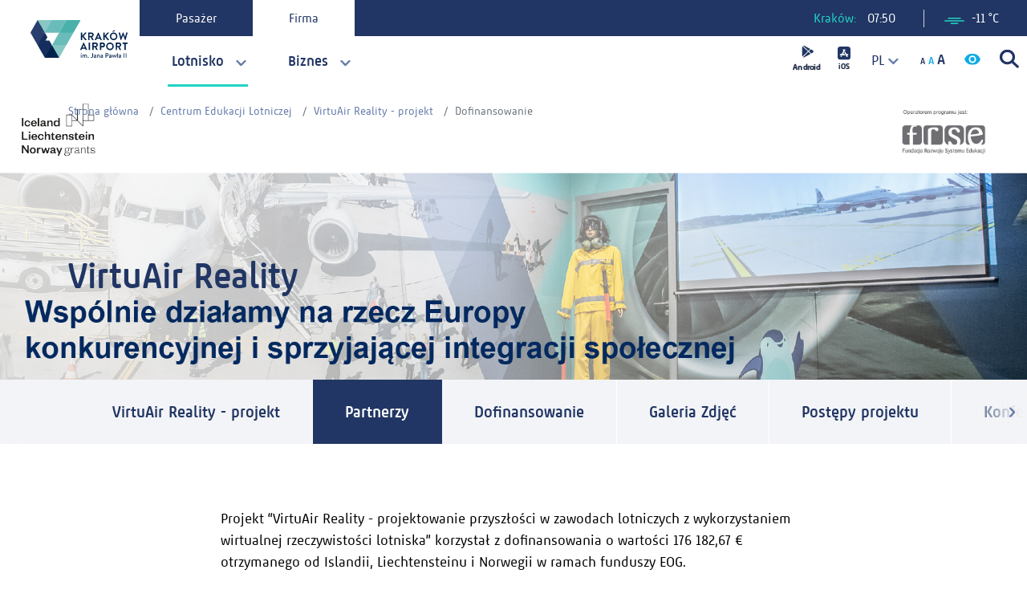

--- FILE ---
content_type: text/html; charset=UTF-8
request_url: https://www.krakowairport.pl/pl/firma/lotnisko/spolka/centrum-edukacji-lotniczej/virtuair/dofinansowanie
body_size: 26243
content:
<!DOCTYPE html>
<html lang="pl">
    <head>
        <!-- Google Tag Manager -->
        <script>(function(w,d,s,l,i){w[l]=w[l]||[];w[l].push({'gtm.start':
                    new Date().getTime(),event:'gtm.js'});var f=d.getElementsByTagName(s)[0],
                j=d.createElement(s),dl=l!='dataLayer'?'&l='+l:'';j.async=true;j.src=
                'https://www.googletagmanager.com/gtm.js?id='+i+dl;f.parentNode.insertBefore(j,f);
            })(window,document,'script','dataLayer','GTM-K87N929');</script>
        <!-- End Google Tag Manager -->
        <title>Kraków Airport - Dofinansowanie</title>
<meta charset="utf-8">
<meta name="viewport" content="width=device-width, initial-scale=1">
<meta name="csrf-token" content="8V37lyfr3rqgEhhk9jkV5YKUvIGy6AJvxrmDlY1J">
<meta name="description" content="">
<meta name="keywords" content="">
<meta name="robots" content="index, follow">
        <link rel="apple-touch-icon" sizes="180x180" href="/apple-touch-icon.png">
        <link rel="icon" type="image/png" sizes="32x32" href="/favicon-32x32.png">
        <link rel="icon" type="image/png" sizes="16x16" href="/favicon-16x16.png">
        <link rel="manifest" href="/site.webmanifest">
        <style >[wire\:loading], [wire\:loading\.delay], [wire\:loading\.inline-block], [wire\:loading\.inline], [wire\:loading\.block], [wire\:loading\.flex], [wire\:loading\.table], [wire\:loading\.grid] {display: none;}[wire\:loading\.delay\.shortest], [wire\:loading\.delay\.shorter], [wire\:loading\.delay\.short], [wire\:loading\.delay\.long], [wire\:loading\.delay\.longer], [wire\:loading\.delay\.longest] {display:none;}[wire\:offline] {display: none;}[wire\:dirty]:not(textarea):not(input):not(select) {display: none;}input:-webkit-autofill, select:-webkit-autofill, textarea:-webkit-autofill {animation-duration: 50000s;animation-name: livewireautofill;}@keyframes livewireautofill { from {} }</style>
        <link rel="stylesheet" href="/css/vendor.css" type="text/css" media="all">
        <link rel="stylesheet" href="/css/main.css" type="text/css" media="all">
        <link rel="stylesheet" href="/js/airportgame/TemplateData/style.css" type="text/css" media="all">
		<script src="https://www.google.com/recaptcha/api.js" async defer></script>
    </head>
    <body class="theme--default">
    <script>
        var $buoop = {
            required:{e:12,f:-3,o:-3,s:-1,c:-3},
            reminder:0,
            insecure:true,
            unsupported:true,
            api:2021.08,

            text:"<div class='container'><div class='row align-items-center justify-content-between'><div class='buorg-info'><strong>our web browser ({brow_name}) is out of date.</strong><br>In order to properly display this website and use it more safely and efficiently, we recommend updating your browser.</div><div class='buorg-buttons'><a{up_but}>update</a><a{ignore_but}>ignore</a></div></div></div>",

            text_in_pl:"<div class='container'><div class='row align-items-center  justify-content-between'><div class='buorg-info'><strong>Twoja przeglądarka ({brow_name}) jest nieaktualna.</strong><br>Aby poprawnie wyświetlić tę stronę oraz korzystać z niej bezpieczniej i sprawniej rekomendujemy wykonać aktualizację przeglądarki.</div><div class='buorg-buttons'><a{up_but}>Aktualizuj przeglądarkę</a><a{ignore_but}>Ignoruj</a></div></div></div>",
        };
        function $buo_f(){
        var e = document.createElement("script");
        e.src = "//browser-update.org/update.min.js";
        document.body.appendChild(e);
        };
        try {document.addEventListener("DOMContentLoaded", $buo_f,false)}
        catch(e){window.attachEvent("onload", $buo_f)}
    </script>

                <!-- 	NAVBAR -->
        <header class="site-header">
    <div class="site-header__wrapper">
        
					<div class="site-header__logo">
				<a href="/">
					<svg height="46.738" viewBox="0 0 121.406 46.738" width="121.406" xmlns="http://www.w3.org/2000/svg"><path d="m286.239 315.655 8.84 15.314a.466.466 0 0 0 .175.174l6.05-6.966 2.892-8.518-8.942-1.764z" fill="#142f5d" transform="translate(-277.335 -284.555)"/><path d="m365.419 290.874-8.976-15.551 9.51-1.641 8.445 1.64z" fill="#69bcb9" transform="translate(-320.604 -259.772)"/><path d="m295.277 252.974-6.186-6.968-2.752-8.519a.471.471 0 0 1 .223-.063.39.39 0 0 1 .047 0h17.645l-2.7 9.033z" fill="#88c8c4" transform="translate(-277.397 -237.424)"/><path d="m342.013 252.976-7.177-6.84-1.8-8.711h17.956z" fill="#69bcb9" transform="translate(-306.177 -237.425)"/><path d="m365.415 237.426 8.978 15.551h-17.956z" fill="#49b1ac" transform="translate(-320.601 -237.425)"/><path d="m342.018 277.959 6.525 6.717 2.451 8.833-9.416 1.662-8.54-1.662z" fill="#69bcb9" transform="translate(-306.179 -262.407)"/><path d="m318.614 237.426 8.978 15.55h-17.954z" fill="#69bcb9" transform="translate(-291.757 -237.425)"/><path d="m280.912 253.077h-17.88a.473.473 0 0 1 .048-.211l8.7-15.075a.391.391 0 0 1 .024-.041.463.463 0 0 1 .166-.162z" fill="#293e6c" transform="translate(-263.032 -237.527)"/><path d="m333.038 318.491 2.764 8.261 6.179 7.223a.479.479 0 0 0 .189-.2l8.823-15.28z" fill="#88c8c4" transform="translate(-306.179 -287.389)"/><path d="m318.674 318.491-8.941 15.484a.46.46 0 0 0 .206.063h17.456a.477.477 0 0 0 .223-.064z" fill="#00214e" transform="translate(-291.815 -287.389)"/><path d="m271.937 290.875-8.842-15.313a.474.474 0 0 1 -.063-.238l8.546-1.641 9.334 1.639-3.037 8.608z" fill="#293e6c" transform="translate(-263.032 -259.772)"/><path d="m388.814 252.977-6.626-6.969-2.353-8.582h17.12a.437.437 0 0 1 .045 0 .478.478 0 0 1 .381.237.469.469 0 0 1 .015.445s0 0 0 0l-.035.061z" fill="#49b1ac" transform="translate(-335.022 -237.425)"/><path d="m301.055 288.068a.475.475 0 0 0 -.424-.238l-4.572.005 2.293-3.952a.477.477 0 0 0 .007-.486l-3.14-5.441-8.978 15.551h17.959z" fill="#142f5d" transform="translate(-277.337 -262.406)"/><g fill="#00214e"><path d="m427.159 278.165a.314.314 0 0 1 .318-.319h1.165a.323.323 0 0 1 .317.319v3.575l3.336-3.76a.313.313 0 0 1 .251-.134h1.323a.281.281 0 0 1 .212.477l-3.455 3.891 3.707 4.435a.289.289 0 0 1 -.24.463h-1.441a.3.3 0 0 1 -.239-.092l-3.454-4.264v4.038a.322.322 0 0 1 -.317.318h-1.165a.313.313 0 0 1 -.318-.318z" transform="translate(-364.189 -262.338)"/><path d="m451.026 278.1a.252.252 0 0 1 .253-.251h3.783a2.867 2.867 0 0 1 2.885 2.846 2.921 2.921 0 0 1 -1.958 2.674l1.814 3.361a.251.251 0 0 1 -.225.384h-1.392a.228.228 0 0 1 -.211-.121l-1.761-3.507h-1.466v3.376a.262.262 0 0 1 -.252.252h-1.217a.253.253 0 0 1 -.253-.252zm3.892 3.972a1.348 1.348 0 0 0 1.31-1.351 1.315 1.315 0 0 0 -1.31-1.283h-2.158v2.633z" transform="translate(-378.899 -262.338)"/><path d="m472.61 286.556 4.113-8.906a.239.239 0 0 1 .227-.148h.13a.227.227 0 0 1 .226.148l4.078 8.906a.236.236 0 0 1 -.227.344h-1.152a.382.382 0 0 1 -.384-.265l-.648-1.428h-3.957l-.648 1.428a.4.4 0 0 1 -.386.265h-1.15a.232.232 0 0 1 -.223-.344m5.714-2.819-1.323-2.911h-.041l-1.3 2.912z" transform="translate(-392.185 -262.126)"/><path d="m500.28 278.165a.313.313 0 0 1 .315-.319h1.164a.323.323 0 0 1 .32.319v3.575l3.334-3.76a.321.321 0 0 1 .252-.134h1.323a.282.282 0 0 1 .213.477l-3.457 3.891 3.706 4.435a.289.289 0 0 1 -.238.463h-1.442a.29.29 0 0 1 -.238-.092l-3.453-4.264v4.038a.323.323 0 0 1 -.32.318h-1.159a.312.312 0 0 1 -.315-.318z" transform="translate(-409.256 -262.338)"/><path d="m526.376 272.793a4.765 4.765 0 1 1 -4.752 4.778 4.755 4.755 0 0 1 4.752-4.778m0 7.81a3.044 3.044 0 1 0 -3.032-3.032 3.049 3.049 0 0 0 3.032 3.032m-1.244-8.67-.238-.464a.2.2 0 0 1 .078-.249l2.17-1.3c.147-.1.28-.081.344.038l.372.688a.235.235 0 0 1 -.08.357l-2.315 1.02c-.187.078-.278.026-.33-.094" transform="translate(-422.412 -257.416)"/><path d="m550.4 277.953a.233.233 0 0 1 .241-.319h1.216a.271.271 0 0 1 .238.185l1.377 5.283h.053l2.1-5.452a.212.212 0 0 1 .223-.148h.241a.217.217 0 0 1 .225.148l2.118 5.452h.052l1.351-5.283a.275.275 0 0 1 .237-.185h1.218a.229.229 0 0 1 .236.319l-2.5 8.893a.254.254 0 0 1 -.238.185h-.212a.225.225 0 0 1 -.224-.147l-2.368-5.993h-.068l-2.341 5.993a.225.225 0 0 1 -.227.147h-.212a.254.254 0 0 1 -.237-.185z" transform="translate(-440.14 -262.125)"/><path d="m424.774 318.837 4.117-8.909a.232.232 0 0 1 .222-.145h.133a.222.222 0 0 1 .226.145l4.076 8.909a.231.231 0 0 1 -.225.341h-1.15a.382.382 0 0 1 -.386-.263l-.646-1.429h-3.959l-.648 1.429a.4.4 0 0 1 -.385.263h-1.149a.231.231 0 0 1 -.223-.341m5.718-2.82-1.326-2.91h-.037l-1.3 2.91z" transform="translate(-362.702 -282.022)"/><path d="m452.442 310.377a.261.261 0 0 1 .252-.252h1.232a.263.263 0 0 1 .252.252v8.763a.26.26 0 0 1 -.252.249h-1.232a.258.258 0 0 1 -.252-.249z" transform="translate(-379.772 -282.233)"/><path d="m464.547 310.377a.254.254 0 0 1 .254-.252h3.784a2.868 2.868 0 0 1 2.885 2.847 2.921 2.921 0 0 1 -1.96 2.674l1.814 3.362a.248.248 0 0 1 -.223.381h-1.393a.226.226 0 0 1 -.211-.117l-1.759-3.507h-1.469v3.375a.26.26 0 0 1 -.252.249h-1.217a.251.251 0 0 1 -.254-.249zm3.892 3.972a1.351 1.351 0 0 0 1.312-1.349 1.319 1.319 0 0 0 -1.313-1.284h-2.156v2.635z" transform="translate(-387.233 -282.233)"/><path d="m489.036 310.376a.252.252 0 0 1 .251-.252h3.113a2.952 2.952 0 1 1 .012 5.9h-1.656v3.111a.257.257 0 0 1 -.251.249h-1.218a.249.249 0 0 1 -.251-.249zm3.309 4.037a1.322 1.322 0 0 0 1.308-1.377 1.275 1.275 0 0 0 -1.308-1.283h-1.59v2.66z" transform="translate(-402.326 -282.232)"/><path d="m514.412 309.782a4.765 4.765 0 1 1 -4.753 4.779 4.755 4.755 0 0 1 4.753-4.779m0 7.809a3.044 3.044 0 1 0 -3.031-3.03 3.051 3.051 0 0 0 3.031 3.03" transform="translate(-415.037 -282.021)"/><path d="m540.63 310.377a.254.254 0 0 1 .254-.252h3.783a2.869 2.869 0 0 1 2.887 2.847 2.922 2.922 0 0 1 -1.962 2.674l1.815 3.362a.249.249 0 0 1 -.226.381h-1.39a.23.23 0 0 1 -.211-.117l-1.761-3.507h-1.469v3.375a.26.26 0 0 1 -.251.249h-1.216a.251.251 0 0 1 -.254-.249zm3.893 3.972a1.349 1.349 0 0 0 1.31-1.351 1.317 1.317 0 0 0 -1.31-1.284h-2.157v2.635z" transform="translate(-434.126 -282.233)"/><path d="m565.362 311.713h-2.023a.252.252 0 0 1 -.252-.253v-1.084a.252.252 0 0 1 .252-.252h5.78a.252.252 0 0 1 .253.252v1.084a.252.252 0 0 1 -.253.253h-2.019v7.425a.26.26 0 0 1 -.251.249h-1.23a.26.26 0 0 1 -.253-.249z" transform="translate(-447.967 -282.232)"/><path d="m426.87 345.067a.532.532 0 0 1 .528-.544.539.539 0 1 1 0 1.078.529.529 0 0 1 -.528-.535m.13 1.5a.18.18 0 0 1 .174-.176h.449a.189.189 0 0 1 .175.176v3.339a.183.183 0 0 1 -.175.175h-.449a.175.175 0 0 1 -.174-.175z" transform="translate(-364.011 -303.433)"/><path d="m432.517 349.443a.18.18 0 0 1 .173-.176h.185a.153.153 0 0 1 .162.114l.1.316a1.577 1.577 0 0 1 1.174-.51 1.265 1.265 0 0 1 1.127.584 1.759 1.759 0 0 1 1.245-.584c1.128 0 1.407.784 1.407 1.742v1.854a.171.171 0 0 1 -.177.175h-.446a.168.168 0 0 1 -.175-.175v-1.883c0-.592-.223-.95-.727-.95a1.147 1.147 0 0 0 -.887.432 3.47 3.47 0 0 1 .032.494v1.911a.177.177 0 0 1 -.169.175h-.456a.173.173 0 0 1 -.175-.175v-1.887c0-.6-.216-.95-.727-.95a.931.931 0 0 0 -.869.536v2.3a.182.182 0 0 1 -.177.175h-.448a.175.175 0 0 1 -.173-.175z" transform="translate(-367.492 -306.308)"/><path d="m450.249 356.126a.6.6 0 1 1 -.59.6.6.6 0 0 1 .59-.6" transform="translate(-378.057 -310.585)"/><path d="m459.289 349.33.288-.312a.155.155 0 0 1 .255.016.9.9 0 0 0 .656.344c.391 0 .806-.224.806-.927v-3.859a.152.152 0 0 1 .152-.151h.528a.154.154 0 0 1 .152.151v3.851a1.612 1.612 0 0 1 -2.853 1.087.167.167 0 0 1 .016-.2" transform="translate(-383.967 -303.382)"/><path d="m470.7 350.626a2.862 2.862 0 0 1 .744.112c.013-.583-.128-.847-.591-.847a3.8 3.8 0 0 0 -1.031.175.173.173 0 0 1 -.209-.152l-.071-.3a.166.166 0 0 1 .118-.216 3.949 3.949 0 0 1 1.271-.208c1.183 0 1.293.712 1.293 1.631v1.965a.183.183 0 0 1 -.175.175h-.264c-.073 0-.111-.032-.153-.128l-.087-.246a1.6 1.6 0 0 1 -1.133.462 1.138 1.138 0 0 1 -1.191-1.229c0-.679.526-1.19 1.478-1.19m-.119 1.765a1.144 1.144 0 0 0 .856-.447v-.615a1.72 1.72 0 0 0 -.671-.127c-.432 0-.761.224-.761.607a.539.539 0 0 0 .577.582" transform="translate(-390.112 -306.308)"/><path d="m480.186 349.443a.182.182 0 0 1 .176-.176h.192a.142.142 0 0 1 .153.114l.109.316a1.683 1.683 0 0 1 1.24-.51c1.125 0 1.429.784 1.429 1.742v1.854a.183.183 0 0 1 -.175.175h-.448a.178.178 0 0 1 -.175-.175v-1.883c0-.6-.247-.95-.726-.95a1.116 1.116 0 0 0 -.975.536v2.3c0 .12-.065.175-.216.175h-.407a.177.177 0 0 1 -.176-.175z" transform="translate(-396.872 -306.308)"/><path d="m492.652 350.626a2.848 2.848 0 0 1 .744.112c.016-.583-.128-.847-.591-.847a3.773 3.773 0 0 0 -1.03.175.172.172 0 0 1 -.209-.152l-.07-.3a.165.165 0 0 1 .119-.216 3.938 3.938 0 0 1 1.272-.208c1.18 0 1.294.712 1.294 1.631v1.965a.185.185 0 0 1 -.178.175h-.262c-.073 0-.112-.032-.152-.128l-.088-.246a1.6 1.6 0 0 1 -1.134.462 1.137 1.137 0 0 1 -1.19-1.229c0-.679.526-1.19 1.477-1.19m-.12 1.765a1.14 1.14 0 0 0 .855-.447v-.615a1.706 1.706 0 0 0 -.671-.127c-.433 0-.758.224-.758.607a.537.537 0 0 0 .574.582" transform="translate(-403.645 -306.308)"/><path d="m507.88 344.591a.153.153 0 0 1 .153-.151h1.82a1.782 1.782 0 1 1 .011 3.563h-1.164v1.878a.158.158 0 0 1 -.152.151h-.52a.152.152 0 0 1 -.153-.151zm1.959 2.629a.993.993 0 0 0 .984-1.023.956.956 0 0 0 -.984-.957h-1.139v1.98z" transform="translate(-413.941 -303.382)"/><path d="m520.516 350.626a2.828 2.828 0 0 1 .743.112c.017-.583-.13-.847-.59-.847a3.78 3.78 0 0 0 -1.03.175.171.171 0 0 1 -.208-.152l-.071-.3a.166.166 0 0 1 .119-.216 3.933 3.933 0 0 1 1.269-.208c1.182 0 1.3.712 1.3 1.631v1.965a.184.184 0 0 1 -.176.175h-.272c-.072 0-.113-.032-.15-.128l-.089-.246a1.607 1.607 0 0 1 -1.135.462 1.137 1.137 0 0 1 -1.19-1.229c0-.679.528-1.19 1.476-1.19m-.118 1.765a1.139 1.139 0 0 0 .853-.447v-.615a1.7 1.7 0 0 0 -.67-.127c-.432 0-.758.224-.758.607a.538.538 0 0 0 .576.582" transform="translate(-420.819 -306.308)"/><path d="m529.015 349.474a.132.132 0 0 1 .127-.206h.48a.161.161 0 0 1 .159.114l.608 2.115h.015l1-2.221a.167.167 0 0 1 .15-.088h.057a.155.155 0 0 1 .16.088l.99 2.23h.016l.591-2.124c.049-.114.185-.114.281-.114h.337c.125 0 .2.1.142.206l-1.054 3.477a.174.174 0 0 1 -.169.094h-.031a.175.175 0 0 1 -.16-.088l-1.127-2.507h-.016l-1.135 2.507a.143.143 0 0 1 -.144.088h-.047a.148.148 0 0 1 -.153-.094z" transform="translate(-426.954 -306.308)"/><path d="m544.182 347.517-.017.008-.3.175a.148.148 0 0 1 -.2-.057l-.039-.071a.156.156 0 0 1 .048-.208l.5-.289.017-.007v-2.453a.182.182 0 0 1 .176-.176h.446a.188.188 0 0 1 .177.176v1.989l.025-.016.565-.327a.16.16 0 0 1 .208.056l.041.08a.147.147 0 0 1 -.056.2l-.759.439-.025.017v2.8a.182.182 0 0 1 -.177.175h-.446a.177.177 0 0 1 -.176-.175z" transform="translate(-435.956 -303.382)"/><path d="m551.771 350.626a2.84 2.84 0 0 1 .744.112c.016-.583-.126-.847-.591-.847a3.807 3.807 0 0 0 -1.031.175c-.111.024-.18-.048-.207-.152l-.072-.3a.169.169 0 0 1 .12-.216 3.939 3.939 0 0 1 1.271-.208c1.182 0 1.293.712 1.293 1.631v1.965a.181.181 0 0 1 -.173.175h-.265c-.071 0-.112-.032-.151-.128l-.089-.246a1.6 1.6 0 0 1 -1.133.462 1.138 1.138 0 0 1 -1.191-1.229c0-.679.527-1.19 1.477-1.19m-.12 1.765a1.14 1.14 0 0 0 .855-.447v-.615a1.7 1.7 0 0 0 -.671-.127c-.431 0-.757.224-.757.607a.537.537 0 0 0 .573.582" transform="translate(-440.082 -306.308)"/><path d="m.395 0h.04a.4.4 0 0 1 .4.4v4.8a.395.395 0 0 1 -.395.395h-.045a.395.395 0 0 1 -.395-.395v-4.805a.395.395 0 0 1 .395-.395z" transform="translate(116.625 41.058)"/><path d="m.395 0h.04a.4.4 0 0 1 .4.4v4.8a.395.395 0 0 1 -.395.395h-.04a.4.4 0 0 1 -.4-.4v-4.8a.395.395 0 0 1 .395-.395z" transform="translate(119.026 41.058)"/></g></svg>				</a>
			</div>
		        
        <nav class="site-header__desktop-tabs">
            <div class="nav nav-tabs" id="nav-tab" role="tablist">
                                    <a class="nav-item nav-link "
            id="nav-home-tab"
        data-toggle="tab"
    href="#nav-pasazer"
    role="tab"
    aria-controls="nav-pasazer"
    aria-selected="true"
>
    Pasażer
</a>
                                    <a class="nav-item nav-link active"
            id="nav-firma-tab"
        data-toggle="tab"
    href="#nav-firma"
    role="tab"
    aria-controls="nav-firma"
    aria-selected="true"
>
    Firma
</a>
                            </div>
        </nav>

        <div class="site-header__widget site-header__widget--desktop">
        <div wire:id="NGBlfl1RMAqxvvXjkLXW" wire:initial-data="{&quot;fingerprint&quot;:{&quot;id&quot;:&quot;NGBlfl1RMAqxvvXjkLXW&quot;,&quot;name&quot;:&quot;clock&quot;,&quot;locale&quot;:&quot;pl&quot;,&quot;path&quot;:&quot;pl\/firma\/lotnisko\/spolka\/centrum-edukacji-lotniczej\/virtuair\/dofinansowanie&quot;,&quot;method&quot;:&quot;GET&quot;},&quot;effects&quot;:{&quot;listeners&quot;:[]},&quot;serverMemo&quot;:{&quot;children&quot;:[],&quot;errors&quot;:[],&quot;htmlHash&quot;:&quot;a1e9bd21&quot;,&quot;data&quot;:[],&quot;dataMeta&quot;:[],&quot;checksum&quot;:&quot;f492e5019e9e4972adcfee219ddcfd1e6412a185bd04dd7d5b5b519d26a6a348&quot;}}" class="widget__time" wire:poll.60s>
    Kraków: <time>07:50</time>
</div>
<!-- Livewire Component wire-end:NGBlfl1RMAqxvvXjkLXW -->    <div class="widget__weather">
    <a href="/pl/pogoda">
        <svg xmlns="http://www.w3.org/2000/svg" width="24.518" height="8.748" viewBox="0 0 24.518 8.748">
  <g id="Group_7074" data-name="Group 7074" transform="translate(-684.404 -69.976)">
    <path id="Path_19131" data-name="Path 19131" d="M276.153,594.047a.83.83,0,1,0,0-1.661H261.728a.83.83,0,1,0,0,1.661Z" transform="translate(427.724 -522.41)" fill="current"/>
    <path id="Path_19132" data-name="Path 19132" d="M272.722,603.883a.83.83,0,0,0-.83-.83H249.034a.83.83,0,1,0,0,1.661h22.857A.83.83,0,0,0,272.722,603.883Z" transform="translate(436.2 -529.533)" fill="current"/>
    <path id="Path_19133" data-name="Path 19133" d="M271.728,613.72a.83.83,0,1,0,0,1.661h7.781a.83.83,0,1,0,0-1.661Z" transform="translate(421.045 -536.657)" fill="current"/>
  </g>
</svg>
        -11 °C
    </a>
</div>
 
</div>

<div class="site-header__assets site-header__assets--desktop">
<a style="margin-right: 15px; fill: #213664;" href="https://play.google.com/store/apps/details?id=pl.amistad.krakow_airport" target="_blank">
        <svg xmlns="http://www.w3.org/2000/svg" width="35.6" height="33.101" viewBox="0 0 40.6 38.101">
                            <g transform="translate(-975.2 -1038.396)">
                                <text transform="translate(975.5 1073.196)" stroke="#000" stroke-width="0.3" font-size="12" font-family="KrakowAirport-Bold, Krakow Airport" font-weight="700">
                                    <tspan x="0" y="0">Android</tspan>
                                </text>
                                <g transform="translate(988.5 1038.396)">
                                    <g transform="translate(1.069 0)">
                                        <path d="M50.4.271a2.153,2.153,0,0,0-2.1.005L56.029,7.4l2.6-2.6Z" transform="translate(-48.302 0)"></path>
                                    </g>
                                    <g transform="translate(0 1.006)">
                                        <path d="M16.311,30.365a1.976,1.976,0,0,0-.3,1.036V44.274a1.983,1.983,0,0,0,.277,1.01l7.77-7.77Z" transform="translate(-16.014 -30.365)"></path>
                                    </g>
                                    <g transform="translate(9.575 5.342)">
                                        <path d="M310.36,162.643l-2.476-1.366-2.782,2.781,3.41,3.145,1.85-1.021a2,2,0,0,0,0-3.539Z" transform="translate(-305.102 -161.277)"></path>
                                    </g>
                                    <g transform="translate(1.034 8.873)">
                                        <path d="M55.037,267.9l-7.791,7.791a2.148,2.148,0,0,0,2.137.02l8.836-4.877Z" transform="translate(-47.246 -267.901)"></path>
                                    </g>
                                </g>
                            </g>
                        </svg>    </a>
                       
    <a href="https://itunes.apple.com/th/app/krakow-airport/id1137117233?mt=8" style="fill: #213664;" target="_blank">
        <svg xmlns="http://www.w3.org/2000/svg" width="15.966" height="34.359" viewBox="0 0 20.966 39.359">
                            <g transform="translate(-804 -559.536)">
                                <g transform="translate(-181.5 -478.602)">
                                    <text transform="translate(986.5 1074.196)" stroke="#000" stroke-width="0.3" font-size="13" font-family="KrakowAirport-Bold, Krakow Airport" font-weight="700">
                                        <tspan x="0" y="0">iOS</tspan>
                                    </text>
                                </g>
                                <g transform="translate(804 559.536)">
                                    <path d="M16.666,0H4.3A4.3,4.3,0,0,0,0,4.3V16.666a4.3,4.3,0,0,0,4.3,4.3H16.666a4.3,4.3,0,0,0,4.3-4.3V4.3A4.3,4.3,0,0,0,16.666,0ZM6.456,16.155a1.024,1.024,0,0,1-1.773-1.024l.2-.349H7.248ZM4.525,13.964a1.024,1.024,0,0,1,0-2.047H6.539L9.3,7.132l-.749-1.3a1.025,1.025,0,0,1,.375-1.4h0a1.025,1.025,0,0,1,1.4.375l.158.273.158-.273a1.024,1.024,0,1,1,1.773,1.024L8.9,11.916h2.214L12.3,13.964Zm11.916,0h-.832l.674,1.168a1.024,1.024,0,1,1-1.773,1.024L10.956,10l1.182-2.047,2.289,3.965h2.014a1.024,1.024,0,0,1,0,2.047Z"></path>
                                </g>
                            </g>
                        </svg>    </a>
    <select name="language_menu" id="language_menu" >
    <option
        data-content="<img src='https://www.krakowairport.pl/images/pl-flag.png'/> Polski"
        data-localized="https://krakowairport.pl/pl/centrum-edukacji-lotniczej/virtuair/dofinansowanie/"
        value="pl"
        title="PL"
         selected     >
        PL
    </option>
    <option
        data-content="<img src='https://www.krakowairport.pl/images/en-flag.png'/> English"
        data-localized="https://krakowairport.pl/en/company/aviation-education-centre/about-the-project/funding/"
        value="en"
        title="EN"
            >
        EN
    </option>
</select>
    <button class="assets__text_increaser">
    <svg xmlns="http://www.w3.org/2000/svg" width="32" height="22" viewBox="0 0 32 22" aria-labelledby="increaseText">
        <title id="increaseText">Powiększ czcionkę</title>
        <g transform="translate(0.456 -1)">
            <text transform="translate(-0.456 18)" fill="#1d2e5b" font-size="11" font-family="KrakowAirport-Bold, Krakow Airport" font-weight="700">
                <tspan x="0" y="0">A</tspan>
            </text>
            <text transform="translate(9.544 18)" fill="#0fabe3" font-size="13" font-family="KrakowAirport-Bold, Krakow Airport" font-weight="700">
                <tspan x="0" y="0">A</tspan>
            </text>
            <text transform="translate(20.544 18)" fill="#213664" font-size="18" font-family="KrakowAirport-Bold, Krakow Airport" font-weight="700">
                <tspan x="0" y="0">A</tspan>
            </text>
        </g>
    </svg>
</button>
    <button class="assets__contrast">
    <svg aria-labelledby="changeContrast" xmlns="http://www.w3.org/2000/svg" width="20.388" height="13.901" viewBox="0 0 20.388 13.901">
        <title id="changeContrast">Zmień kontrast</title>
        <g transform="translate(0 0)">
            <path d="M173.447,170.667a2.78,2.78,0,1,0,2.78,2.78A2.782,2.782,0,0,0,173.447,170.667Z" transform="translate(-163.253 -166.497)" fill="#0fabe3"></path>
            <path d="M10.194,74.667A10.96,10.96,0,0,0,0,81.617a10.951,10.951,0,0,0,20.388,0A10.955,10.955,0,0,0,10.194,74.667Zm0,11.584a4.634,4.634,0,1,1,4.634-4.634A4.635,4.635,0,0,1,10.194,86.251Z" transform="translate(0 -74.667)" fill="#0fabe3"></path>
        </g>
    </svg>
</button>
    <a class="assets__search" href="/pl/wyszukaj">
    <svg aria-labelledby="mainSearch" xmlns="http://www.w3.org/2000/svg" width="23.6" height="23.373" viewBox="0 0 23.6 23.373">
        <title id="mainSearch">Przejdź na stronę wyszukiwania</title>
        <g transform="translate(0)">
            <path d="M488.856,580.409l-6-6a9.447,9.447,0,1,0-2.2,2.259l5.969,5.972c.192.192.952.771,1.455.268l.488-.488.016-.017.036-.036.514-.513C489.669,581.32,489.048,580.6,488.856,580.409Zm-19.955-11.3a6.222,6.222,0,1,1,6.222,6.222A6.228,6.228,0,0,1,468.9,569.112Z" transform="translate(-465.746 -559.736)" fill="currentColor"></path>
        </g>
    </svg>
</a>
</div>

        <div class="tab-content tab-content--desktop" id="nav-tabContent">
                            <div class="tab-pane fade"
        id="nav-pasazer"
        role="tabpanel"
        aria-labelledby="nav-pasazer-tab"
    >
    <nav class="site-header__nav">
        <ul class="site-header__nav-tab-list">
                            <li>
                    <a href="#"
                                            >
                        Loty
                    </a>
                    <div class="site-header__nav-wrapper">
                        
                        <nav class="site-header__nav-col">
                            <ul class="site-header__nav-dropdown">
                                                                    <li>
                                                                                    <a href="/pl/pasazer/loty/polaczenia/odloty"
                                                                                           >
                                                Odloty
                                            </a>
                                                                            </li>
                                                                    <li>
                                                                                    <a href="/pl/pasazer/loty/polaczenia/przyloty"
                                                                                           >
                                                Przyloty
                                            </a>
                                                                            </li>
                                                                    <li>
                                                                                    <a href="/pl/pasazer/podroz/przed-podroza/praktyczne-wskazowki/sciezka-pasazera"
                                                                                           >
                                                Ścieżka pasażera
                                            </a>
                                                                            </li>
                                                                    <li>
                                                                                    <a href="/pl/pasazer/podroz/specjalne-potrzeby"
                                                                                           >
                                                Specjalne potrzeby
                                            </a>
                                                                            </li>
                                                                    <li>
                                                                                    <a href="/pl/pasazer/faq"
                                                                                           >
                                                FAQ
                                            </a>
                                                                            </li>
                                                                    <li>
                                                                                    <a href="https://krakowairport.pl/pl/ua-aviapoyizdka-z-krakova/pered-poyizdkoyu-ua"
                                                                                           >
                                                Авіапоїздка з Кракова
                                            </a>
                                                                            </li>
                                                            </ul>
                        </nav>
                        
                                                    <nav class="site-header__nav-col">
                                <p>Połączenia</p>
                                <ul class="site-header__nav-dropdown">
                                                                        <li>
                                                                                    <a href="/pl/pasazer/loty/polaczenia/przyloty"
                                                                                           >
                                                Przyloty
                                            </a>
                                                                            </li>
                                                                        <li>
                                                                                    <a href="/pl/pasazer/loty/polaczenia/odloty"
                                                                                           >
                                                Odloty
                                            </a>
                                                                            </li>
                                                                        <li>
                                                                                    <a href="/pl/pasazer/loty/polaczenia/rozklad-rejsow-regularnych"
                                                                                           >
                                                Rozkład rejsów regularnych
                                            </a>
                                                                            </li>
                                                                        <li>
                                                                                    <a href="/pl/pasazer/loty/polaczenia/linie-lotnicze"
                                                                                           >
                                                Linie lotnicze
                                            </a>
                                                                            </li>
                                                                        <li>
                                                                                    <a href="/pl/pasazer/loty/polaczenia/wyjazdy-zorganizowane"
                                                                                           >
                                                LATAM #PROSTOzKRAKOWA
                                            </a>
                                                                            </li>
                                                                    </ul>
                            </nav>
                                                    <nav class="site-header__nav-col">
                                <p>Przydatne informacje</p>
                                <ul class="site-header__nav-dropdown">
                                                                        <li>
                                                                                    <a href="/pl/pasazer/loty/przydatne-informacje/specjalne-procedury"
                                                                                           >
                                                Specjalne procedury
                                            </a>
                                                                            </li>
                                                                        <li>
                                                                                    <a href="/pl/pasazer/loty/przydatne-informacje/krakow-airport-loyalty"
                                                                                           >
                                                Kraków Airport Loyalty
                                            </a>
                                                                            </li>
                                                                    </ul>
                            </nav>
                                                
                                                                                    <div class="site-header__nav-banner ">
                                                                                                                                        <p class="nav-banner__text">
        Pobierz aplikację <br>KRK Airport
    </p>
<img class="lazy img-fluid" data-src="/images/krk_banner.jpg" alt="">
    <a class="nav-banner__link" href="https://play.google.com/store/apps/details?id=pl.amistad.krakow_airport&amp;hl=pl&quot;">
        <img class="lazy img-fluid"
             data-src="/images/google-play.png"
             alt="Google Play Button"
        >
    </a>
    <a class="nav-banner__link" href="https://apps.apple.com/pl/app/krak%C3%B3w-airport/id1137117233?l=pl">
        <img class="lazy img-fluid"
             data-src="/images/app-store.png"
             alt="App Store Button"
        >
    </a>
                                                                                                </div>
                                            </div>
                </li>
                            <li>
                    <a href="#"
                                            >
                        Podróż
                    </a>
                    <div class="site-header__nav-wrapper">
                        
                        <nav class="site-header__nav-col">
                            <ul class="site-header__nav-dropdown">
                                                                    <li>
                                                                                    <a href="/pl/pasazer/podroz/przed-podroza/bagaz"
                                                                                           >
                                                Bagaż
                                            </a>
                                                                            </li>
                                                                    <li>
                                                                                    <a href="/pl/pasazer/podroz/zakupy/sklepy"
                                                                                           >
                                                Sklepy
                                            </a>
                                                                            </li>
                                                                    <li>
                                                                                    <a href="/pl/pasazer/podroz/zakupy/gastronomia"
                                                                                           >
                                                Gastronomia
                                            </a>
                                                                            </li>
                                                                    <li>
                                                                                    <a href="/pl/pasazer/podroz/specjalne-potrzeby/prm"
                                                                                           >
                                                PRM
                                            </a>
                                                                            </li>
                                                                    <li>
                                                                                    <a href="/pl/pasazer/podroz/vip-business-services/business-lounge"
                                                                                           >
                                                Business Lounge
                                            </a>
                                                                            </li>
                                                                    <li>
                                                                                    <a href="https://krakowairport.pl/pl/ua-aviapoyizdka-z-krakova/pered-poyizdkoyu-ua"
                                                                                           >
                                                Авіапоїздка з Кракова
                                            </a>
                                                                            </li>
                                                            </ul>
                        </nav>
                        
                                                    <nav class="site-header__nav-col">
                                <p>Przed podróżą</p>
                                <ul class="site-header__nav-dropdown">
                                                                        <li>
                                                                                    <a href="/pl/pasazer/podroz/przed-podroza/bagaz"
                                                                                           >
                                                Bagaż
                                            </a>
                                                                            </li>
                                                                        <li>
                                                                                    <a href="/pl/pasazer/podroz/przed-podroza/praktyczne-wskazowki"
                                                                                           >
                                                Praktyczne wskazówki
                                            </a>
                                                                            </li>
                                                                        <li>
                                                                                    <a href="/pl/pasazer/podroz/specjalne-potrzeby"
                                                                                           >
                                                Specjalne potrzeby
                                            </a>
                                                                            </li>
                                                                    </ul>
                            </nav>
                                                    <nav class="site-header__nav-col">
                                <p>W terminalu</p>
                                <ul class="site-header__nav-dropdown">
                                                                        <li>
                                                                                    <a href="/pl/pasazer/podroz/w-terminalu/uslugi-i-udogodnienia"
                                                                                           >
                                                Usługi i udogodnienia
                                            </a>
                                                                            </li>
                                                                        <li>
                                                                                    <a href="/pl/pasazer/podroz/zakupy"
                                                                                           >
                                                Zakupy i gastronomia
                                            </a>
                                                                            </li>
                                                                        <li>
                                                                                    <a href="/pl/pasazer/podroz/vip-business-services"
                                                                                           >
                                                VIP &amp; Business Services
                                            </a>
                                                                            </li>
                                                                    </ul>
                            </nav>
                                                    <nav class="site-header__nav-col">
                                <p>Przydatne informacje</p>
                                <ul class="site-header__nav-dropdown">
                                                                        <li>
                                                                                    <a href="/pl/pasazer/podroz/przydatne-informacje-podroz/plan-terminalu"
                                                                                           >
                                                Plan terminalu
                                            </a>
                                                                            </li>
                                                                        <li>
                                                                                    <a href="/pl/pasazer/wazne-telefony"
                                                                                           >
                                                Ważne telefony
                                            </a>
                                                                            </li>
                                                                    </ul>
                            </nav>
                                                
                                                                                    <div class="site-header__nav-banner ">
                                                                                                                                        <a href="https://krakowairport.pl/blog/">
            <img class="lazy img-fluid" data-src="https://www.krakowairport.pl/storage/2023-05/baner-www-menu1-1684329031Gr1Vp.png" alt="">
        </a>
    
                                                                                                </div>
                                            </div>
                </li>
                            <li>
                    <a href="#"
                                            >
                        Transport
                    </a>
                    <div class="site-header__nav-wrapper">
                        
                        <nav class="site-header__nav-col">
                            <ul class="site-header__nav-dropdown">
                                                                    <li>
                                                                                    <a href="https://mplservices.pl/parking-lotnisko-balice/#formularz"
                                                                                           >
                                                Zarezerwuj parking
                                            </a>
                                                                            </li>
                                                                    <li>
                                                                                    <a href="/pl/pasazer/transport/wypozyczalnie-samochodow"
                                                                                           >
                                                Wypożycz samochód
                                            </a>
                                                                            </li>
                                                                    <li>
                                                                                    <a href="https://mplservices.pl/taxi/#taxi_rezerwacje"
                                                                                           >
                                                Zarezerwuj Kraków Airport Taxi
                                            </a>
                                                                            </li>
                                                            </ul>
                        </nav>
                        
                                                    <nav class="site-header__nav-col">
                                <p>Dojazd</p>
                                <ul class="site-header__nav-dropdown">
                                                                        <li>
                                                                                    <a href="/pl/pasazer/transport/dojazd/z-do-krakow-airport"
                                                                                           >
                                                Z/do Kraków Airport
                                            </a>
                                                                            </li>
                                                                        <li>
                                                                                    <a href="/pl/pasazer/transport/wypozyczalnie-samochodow"
                                                                                           >
                                                Wypożyczalnie samochodów
                                            </a>
                                                                            </li>
                                                                    </ul>
                            </nav>
                                                    <nav class="site-header__nav-col">
                                <p>Przydatne informacje</p>
                                <ul class="site-header__nav-dropdown">
                                                                        <li>
                                                                                    <a href="/pl/pasazer/transport/przydatne-informacje-transport/plan-lotniska"
                                                                                           >
                                                Plan lotniska
                                            </a>
                                                                            </li>
                                                                        <li>
                                                                                    <a href="/pl/pasazer/wazne-telefony/wazne-telefony-parking"
                                                                                           >
                                                Ważne telefony
                                            </a>
                                                                            </li>
                                                                    </ul>
                            </nav>
                                                
                                                                                    <div class="site-header__nav-banner ">
                                                                                                                                        <p class="nav-banner__text">
        Pobierz aplikację <br>KRK Airport
    </p>
<img class="lazy img-fluid" data-src="/images/krk_banner.jpg" alt="">
    <a class="nav-banner__link" href="https://play.google.com/store/apps/details?id=pl.amistad.krakow_airport&amp;hl=pl&quot;">
        <img class="lazy img-fluid"
             data-src="/images/google-play.png"
             alt="Google Play Button"
        >
    </a>
    <a class="nav-banner__link" href="https://apps.apple.com/pl/app/krak%C3%B3w-airport/id1137117233?l=pl">
        <img class="lazy img-fluid"
             data-src="/images/app-store.png"
             alt="App Store Button"
        >
    </a>
                                                                                                </div>
                                            </div>
                </li>
                    </ul>
    </nav>
</div>
                            <div class="tab-pane fade show active"
        id="nav-firma"
        role="tabpanel"
        aria-labelledby="nav-firma-tab"
    >
    <nav class="site-header__nav">
        <ul class="site-header__nav-tab-list">
                            <li>
                    <a href="#"
                                                    class="hovered-sibling"
                                            >
                        Lotnisko
                    </a>
                    <div class="site-header__nav-wrapper">
                        
                        <nav class="site-header__nav-col">
                            <ul class="site-header__nav-dropdown">
                                                                    <li>
                                                                                    <a href="/pl/firma/lotnisko/spolka/o-spolce/misja-i-wizja"
                                                                                           >
                                                Wizja &amp; misja
                                            </a>
                                                                            </li>
                                                                    <li>
                                                                                    <a href="/pl/firma/lotnisko/inwestycje/krk-2036"
                                                                                           >
                                                #KRK2036
                                            </a>
                                                                            </li>
                                                                    <li>
                                                                                    <a href="/pl/firma/lotnisko/port-lotniczy/informacje-operacyjne/inop"
                                                                                           >
                                                PDSZ
                                            </a>
                                                                            </li>
                                                                    <li>
                                                                                    <a href="/pl/firma/kontakt-lotnisko"
                                                                                           >
                                                Kontakt
                                            </a>
                                                                            </li>
                                                            </ul>
                        </nav>
                        
                                                    <nav class="site-header__nav-col">
                                <p>Spółka</p>
                                <ul class="site-header__nav-dropdown">
                                                                        <li>
                                                                                    <a href="/pl/firma/lotnisko/spolka/o-spolce"
                                                                                           >
                                                O spółce
                                            </a>
                                                                            </li>
                                                                        <li>
                                                                                    <a href="/pl/firma/lotnisko/spolka/Zrownowazony-rozwojj"
                                                                                           >
                                                Zrównoważony rozwój
                                            </a>
                                                                            </li>
                                                                        <li>
                                                                                    <a href="/pl/firma/lotnisko/spolka/kariera"
                                                                                           >
                                                Kariera
                                            </a>
                                                                            </li>
                                                                        <li>
                                                                                    <a href="/pl/centrum-edukacji-lotniczej"
                                               class="selected"                                            >
                                                Centrum Edukacji Lotniczej
                                            </a>
                                                                            </li>
                                                                        <li>
                                                                                    <a href="/pl/firma/lotnisko/spolka/do-pobrania"
                                                                                           >
                                                Do pobrania
                                            </a>
                                                                            </li>
                                                                    </ul>
                            </nav>
                                                    <nav class="site-header__nav-col">
                                <p>Inwestycje</p>
                                <ul class="site-header__nav-dropdown">
                                                                        <li>
                                                                                    <a href="/pl/firma/lotnisko/inwestycje/krk-2036"
                                                                                           >
                                                #KRK2036
                                            </a>
                                                                            </li>
                                                                        <li>
                                                                                    <a href="/pl/firma/lotnisko/inwestycje/planowane-inwestycje"
                                                                                           >
                                                Pozostałe inwestycje
                                            </a>
                                                                            </li>
                                                                        <li>
                                                                                    <a href="/pl/firma/lotnisko/inwestycje/fundusze-zewnetrzne"
                                                                                           >
                                                Fundusze zewnętrzne
                                            </a>
                                                                            </li>
                                                                        <li>
                                                                                    <a href="/pl/firma/lotnisko/inwestycje/badanie-opinii"
                                                                                           >
                                                Badania opinii
                                            </a>
                                                                            </li>
                                                                        <li>
                                                                                    <a href="/pl/firma/biznes/faq-biznes"
                                                                                           >
                                                FAQ
                                            </a>
                                                                            </li>
                                                                    </ul>
                            </nav>
                                                    <nav class="site-header__nav-col">
                                <p>Port lotniczy</p>
                                <ul class="site-header__nav-dropdown">
                                                                        <li>
                                                                                    <a href="/pl/firma/lotnisko/port-lotniczy/o-lotnisku"
                                                                                           >
                                                O lotnisku
                                            </a>
                                                                            </li>
                                                                        <li>
                                                                                    <a href="/pl/firma/lotnisko/port-lotniczy/informacje-operacyjne"
                                                                                           >
                                                Informacje operacyjne
                                            </a>
                                                                            </li>
                                                                        <li>
                                                                                    <a href="/pl/firma/lotnisko/port-lotniczy/notam-korporacyjny"
                                                                                           >
                                                Notam korporacyjny
                                            </a>
                                                                            </li>
                                                                        <li>
                                                                                    <a href="/pl/firma/lotnisko/port-lotniczy/bezpieczenstwo"
                                                                                           >
                                                Bezpieczeństwo
                                            </a>
                                                                            </li>
                                                                    </ul>
                            </nav>
                                                
                                                                                    <div class="site-header__nav-banner ">
                                                                                                                                                                                                                                        </div>
                                            </div>
                </li>
                            <li>
                    <a href="#"
                                            >
                        Biznes
                    </a>
                    <div class="site-header__nav-wrapper">
                        
                        <nav class="site-header__nav-col">
                            <ul class="site-header__nav-dropdown">
                                                                    <li>
                                                                                    <a href="/pl/firma/biznes/uslugi-lotnicze/statystyki"
                                                                                           >
                                                Statystyki
                                            </a>
                                                                            </li>
                                                                    <li>
                                                                                    <a href="/pl/firma/biznes/uslugi-pozalotnicze/powierzchnia-komercyjna/strefa-najemcy"
                                                                                           >
                                                Strefa najemcy
                                            </a>
                                                                            </li>
                                                                    <li>
                                                                                    <a href="/pl/firma/lotnisko/port-lotniczy/informacje-operacyjne"
                                                                                           >
                                                Informacje operacyjne
                                            </a>
                                                                            </li>
                                                                    <li>
                                                                                    <a href="/pl/firma/biznes/uslugi-pozalotnicze/reklama/reklama-w-airgate"
                                                                                           >
                                                Oferta reklamowa magazynu lotniskowego Airgate
                                            </a>
                                                                            </li>
                                                                    <li>
                                                                                    <a href="/pl/firma/biznes/przetargi/zamowienia"
                                                                                           >
                                                Zamówienia
                                            </a>
                                                                            </li>
                                                            </ul>
                        </nav>
                        
                                                    <nav class="site-header__nav-col">
                                <p>Usługi lotnicze</p>
                                <ul class="site-header__nav-dropdown">
                                                                        <li>
                                                                                    <a href="/pl/firma/biznes/uslugi-lotnicze/rozwoj-polaczen"
                                                                                           >
                                                Rozwój połączeń
                                            </a>
                                                                            </li>
                                                                        <li>
                                                                                    <a href="/pl/firma/biznes/uslugi-lotnicze/oplaty"
                                                                                           >
                                                Opłaty
                                            </a>
                                                                            </li>
                                                                        <li>
                                                                                    <a href="/pl/firma/biznes/uslugi-lotnicze/statystyki"
                                                                                           >
                                                Statystyki
                                            </a>
                                                                            </li>
                                                                        <li>
                                                                                    <a href="/pl/firma/biznes/uslugi-lotnicze/cargo"
                                                                                           >
                                                Cargo
                                            </a>
                                                                            </li>
                                                                    </ul>
                            </nav>
                                                    <nav class="site-header__nav-col">
                                <p>Usługi pozalotnicze</p>
                                <ul class="site-header__nav-dropdown">
                                                                        <li>
                                                                                    <a href="/pl/firma/biznes/uslugi-pozalotnicze/reklama"
                                                                                           >
                                                Reklama
                                            </a>
                                                                            </li>
                                                                        <li>
                                                                                    <a href="/pl/firma/biznes/uslugi-pozalotnicze/powierzchnia-komercyjna"
                                                                                           >
                                                Powierzchnia komercyjna
                                            </a>
                                                                            </li>
                                                                        <li>
                                                                                    <a href="/pl/firma/biznes/uslugi-pozalotnicze/powierzchnia-komercyjna/nowy-terminal-cargo-2"
                                                                                           >
                                                Nowy Terminal Cargo 
                                            </a>
                                                                            </li>
                                                                    </ul>
                            </nav>
                                                    <nav class="site-header__nav-col">
                                <p>Przetargi</p>
                                <ul class="site-header__nav-dropdown">
                                                                        <li>
                                                                                    <a href="/pl/firma/biznes/przetargi/zamowienia"
                                                                                           >
                                                Zamówienia
                                            </a>
                                                                            </li>
                                                                        <li>
                                                                                    <a href="/pl/firma/lotnisko/spolka/do-pobrania"
                                                                                           >
                                                Regulamin
                                            </a>
                                                                            </li>
                                                                    </ul>
                            </nav>
                                                
                                                                                    <div class="site-header__nav-banner ">
                                                                                                                                        <a href="https://www.krakowairport.pl/pl/firma/lotnisko/spolka/do-pobrania/magazyn-airgate#">
            <img class="lazy img-fluid" data-src="https://www.krakowairport.pl/storage/2021-11/airgate-nr-3-2021-1636119252GhuTj.png" alt="">
        </a>
    
                                                                                                </div>
                                            </div>
                </li>
                    </ul>
    </nav>
</div>
                    </div>

        
        <div class="site-header__mobile">
            <div class="site-header__assets site-header__assets--mobile">
    <select name="language_menu_mb" id="language_menu_mb" >
    <option
        data-content="<img src='https://www.krakowairport.pl/images/pl-flag.png'/> Polski"
        data-localized="https://krakowairport.pl/pl/centrum-edukacji-lotniczej/virtuair/dofinansowanie/"
        value="pl"
        title="PL"
         selected     >
        PL
    </option>
    <option
        data-content="<img src='https://www.krakowairport.pl/images/en-flag.png'/> English"
        data-localized="https://krakowairport.pl/en/company/aviation-education-centre/about-the-project/funding/"
        value="en"
        title="EN"
            >
        EN
    </option>
</select>
    <a class="assets__search" href="/pl/wyszukaj">
    <svg aria-labelledby="mainSearch" xmlns="http://www.w3.org/2000/svg" width="23.6" height="23.373" viewBox="0 0 23.6 23.373">
        <title id="mainSearch">Przejdź na stronę wyszukiwania</title>
        <g transform="translate(0)">
            <path d="M488.856,580.409l-6-6a9.447,9.447,0,1,0-2.2,2.259l5.969,5.972c.192.192.952.771,1.455.268l.488-.488.016-.017.036-.036.514-.513C489.669,581.32,489.048,580.6,488.856,580.409Zm-19.955-11.3a6.222,6.222,0,1,1,6.222,6.222A6.228,6.228,0,0,1,468.9,569.112Z" transform="translate(-465.746 -559.736)" fill="currentColor"></path>
        </g>
    </svg>
</a>
</div>
<div class="mobilemenu-toogler">
    <button class="mobilemenu-toogler__btn mobilemenu-toogler__btn--burger">
        <span class="bar bar--top"></span>
        <span class="bar bar--middle"></span>
        <span class="bar bar--bottom"></span>
    </button>
</div>
<div class="site-header__mobile-menu">
    <div class="site-header__assets site-header__assets--mobile">
    <a class="app-mob" href="https://play.google.com/store/apps/details?id=pl.amistad.krakow_airport" style="fill: #213664;" target="_blank">
        <svg xmlns="http://www.w3.org/2000/svg" width="35.6" height="33.101" viewBox="0 0 40.6 38.101">
                            <g transform="translate(-975.2 -1038.396)">
                                <text transform="translate(975.5 1073.196)" stroke="#000" stroke-width="0.3" font-size="12" font-family="KrakowAirport-Bold, Krakow Airport" font-weight="700">
                                    <tspan x="0" y="0">Android</tspan>
                                </text>
                                <g transform="translate(988.5 1038.396)">
                                    <g transform="translate(1.069 0)">
                                        <path d="M50.4.271a2.153,2.153,0,0,0-2.1.005L56.029,7.4l2.6-2.6Z" transform="translate(-48.302 0)"></path>
                                    </g>
                                    <g transform="translate(0 1.006)">
                                        <path d="M16.311,30.365a1.976,1.976,0,0,0-.3,1.036V44.274a1.983,1.983,0,0,0,.277,1.01l7.77-7.77Z" transform="translate(-16.014 -30.365)"></path>
                                    </g>
                                    <g transform="translate(9.575 5.342)">
                                        <path d="M310.36,162.643l-2.476-1.366-2.782,2.781,3.41,3.145,1.85-1.021a2,2,0,0,0,0-3.539Z" transform="translate(-305.102 -161.277)"></path>
                                    </g>
                                    <g transform="translate(1.034 8.873)">
                                        <path d="M55.037,267.9l-7.791,7.791a2.148,2.148,0,0,0,2.137.02l8.836-4.877Z" transform="translate(-47.246 -267.901)"></path>
                                    </g>
                                </g>
                            </g>
                        </svg>    </a>
                       
    <a class="app-mob" href="https://itunes.apple.com/th/app/krakow-airport/id1137117233?mt=8" style="fill: #213664;" target="_blank">
        <svg xmlns="http://www.w3.org/2000/svg" width="15.966" height="34.359" viewBox="0 0 20.966 39.359">
                            <g transform="translate(-804 -559.536)">
                                <g transform="translate(-181.5 -478.602)">
                                    <text transform="translate(986.5 1074.196)" stroke="#000" stroke-width="0.3" font-size="13" font-family="KrakowAirport-Bold, Krakow Airport" font-weight="700">
                                        <tspan x="0" y="0">iOS</tspan>
                                    </text>
                                </g>
                                <g transform="translate(804 559.536)">
                                    <path d="M16.666,0H4.3A4.3,4.3,0,0,0,0,4.3V16.666a4.3,4.3,0,0,0,4.3,4.3H16.666a4.3,4.3,0,0,0,4.3-4.3V4.3A4.3,4.3,0,0,0,16.666,0ZM6.456,16.155a1.024,1.024,0,0,1-1.773-1.024l.2-.349H7.248ZM4.525,13.964a1.024,1.024,0,0,1,0-2.047H6.539L9.3,7.132l-.749-1.3a1.025,1.025,0,0,1,.375-1.4h0a1.025,1.025,0,0,1,1.4.375l.158.273.158-.273a1.024,1.024,0,1,1,1.773,1.024L8.9,11.916h2.214L12.3,13.964Zm11.916,0h-.832l.674,1.168a1.024,1.024,0,1,1-1.773,1.024L10.956,10l1.182-2.047,2.289,3.965h2.014a1.024,1.024,0,0,1,0,2.047Z"></path>
                                </g>
                            </g>
                        </svg>    </a>
        <button class="assets__text_increaser">
    <svg xmlns="http://www.w3.org/2000/svg" width="32" height="22" viewBox="0 0 32 22" aria-labelledby="increaseText">
        <title id="increaseText">Powiększ czcionkę</title>
        <g transform="translate(0.456 -1)">
            <text transform="translate(-0.456 18)" fill="#1d2e5b" font-size="11" font-family="KrakowAirport-Bold, Krakow Airport" font-weight="700">
                <tspan x="0" y="0">A</tspan>
            </text>
            <text transform="translate(9.544 18)" fill="#0fabe3" font-size="13" font-family="KrakowAirport-Bold, Krakow Airport" font-weight="700">
                <tspan x="0" y="0">A</tspan>
            </text>
            <text transform="translate(20.544 18)" fill="#213664" font-size="18" font-family="KrakowAirport-Bold, Krakow Airport" font-weight="700">
                <tspan x="0" y="0">A</tspan>
            </text>
        </g>
    </svg>
</button>
        <button class="assets__contrast">
    <svg aria-labelledby="changeContrast" xmlns="http://www.w3.org/2000/svg" width="20.388" height="13.901" viewBox="0 0 20.388 13.901">
        <title id="changeContrast">Zmień kontrast</title>
        <g transform="translate(0 0)">
            <path d="M173.447,170.667a2.78,2.78,0,1,0,2.78,2.78A2.782,2.782,0,0,0,173.447,170.667Z" transform="translate(-163.253 -166.497)" fill="#0fabe3"></path>
            <path d="M10.194,74.667A10.96,10.96,0,0,0,0,81.617a10.951,10.951,0,0,0,20.388,0A10.955,10.955,0,0,0,10.194,74.667Zm0,11.584a4.634,4.634,0,1,1,4.634-4.634A4.635,4.635,0,0,1,10.194,86.251Z" transform="translate(0 -74.667)" fill="#0fabe3"></path>
        </g>
    </svg>
</button>
    </div>
    <div class="site-header__widget">
                <div wire:id="qtJmcejwBdwagzu1BRBI" wire:initial-data="{&quot;fingerprint&quot;:{&quot;id&quot;:&quot;qtJmcejwBdwagzu1BRBI&quot;,&quot;name&quot;:&quot;clock&quot;,&quot;locale&quot;:&quot;pl&quot;,&quot;path&quot;:&quot;pl\/firma\/lotnisko\/spolka\/centrum-edukacji-lotniczej\/virtuair\/dofinansowanie&quot;,&quot;method&quot;:&quot;GET&quot;},&quot;effects&quot;:{&quot;listeners&quot;:[]},&quot;serverMemo&quot;:{&quot;children&quot;:[],&quot;errors&quot;:[],&quot;htmlHash&quot;:&quot;a1e9bd21&quot;,&quot;data&quot;:[],&quot;dataMeta&quot;:[],&quot;checksum&quot;:&quot;5af5f2360e8a962b600dbcb252dd80eb4ad63f1021946df93ce28670a448c469&quot;}}" class="widget__time" wire:poll.60s>
    Kraków: <time>07:50</time>
</div>
<!-- Livewire Component wire-end:qtJmcejwBdwagzu1BRBI -->        <div class="widget__weather">
    <a href="/pl/pogoda">
        <svg xmlns="http://www.w3.org/2000/svg" width="24.518" height="8.748" viewBox="0 0 24.518 8.748">
  <g id="Group_7074" data-name="Group 7074" transform="translate(-684.404 -69.976)">
    <path id="Path_19131" data-name="Path 19131" d="M276.153,594.047a.83.83,0,1,0,0-1.661H261.728a.83.83,0,1,0,0,1.661Z" transform="translate(427.724 -522.41)" fill="current"/>
    <path id="Path_19132" data-name="Path 19132" d="M272.722,603.883a.83.83,0,0,0-.83-.83H249.034a.83.83,0,1,0,0,1.661h22.857A.83.83,0,0,0,272.722,603.883Z" transform="translate(436.2 -529.533)" fill="current"/>
    <path id="Path_19133" data-name="Path 19133" d="M271.728,613.72a.83.83,0,1,0,0,1.661h7.781a.83.83,0,1,0,0-1.661Z" transform="translate(421.045 -536.657)" fill="current"/>
  </g>
</svg>
        -11 °C
    </a>
</div>
    </div>

                <div class="mobile-menu__wrapper">
                    <div class="mobile-menu__titles">
                        <button class="mobile__back">Wróć</button>
                        <a href="#" class="mobile__menu-header"></a>
                    </div>
                                            <nav class="mobile-menu__nav">
                            <p class="mobile-menu__nav-title">
    Pasażer
</p>
<ul class="mobile-menu__nav-list">
            <li>
            <a href="#" class="mobile_menu__toggle-dropdown">Loty</a>
            <div class="mobile-menu__nav-dropdown">
                <div class="nav-dropdown__box">
                    <ul class="nav-dropdown__box-list">
                                                    <li>
                                                                    <a href="/pl/pasazer/loty/polaczenia/odloty"
                                                                           >
                                        Odloty
                                    </a>
                                                            </li>
                                                    <li>
                                                                    <a href="/pl/pasazer/loty/polaczenia/przyloty"
                                                                           >
                                        Przyloty
                                    </a>
                                                            </li>
                                                    <li>
                                                                    <a href="/pl/pasazer/podroz/przed-podroza/praktyczne-wskazowki/sciezka-pasazera"
                                                                           >
                                        Ścieżka pasażera
                                    </a>
                                                            </li>
                                                    <li>
                                                                    <a href="/pl/pasazer/podroz/specjalne-potrzeby"
                                                                           >
                                        Specjalne potrzeby
                                    </a>
                                                            </li>
                                                    <li>
                                                                    <a href="/pl/pasazer/faq"
                                                                           >
                                        FAQ
                                    </a>
                                                            </li>
                                                    <li>
                                                                    <a href="https://krakowairport.pl/pl/ua-aviapoyizdka-z-krakova/pered-poyizdkoyu-ua"
                                                                           >
                                        Авіапоїздка з Кракова
                                    </a>
                                                            </li>
                                            </ul>
                </div>
                                    <div class="nav-dropdown__box">
                        <p class="mobile-menu__nav-title">Połączenia</p>
                        <ul class="nav-dropdown__box-list">
                                                        <li>
                                                                    <a href="/pl/pasazer/loty/polaczenia/przyloty"
                                                                           >
                                        Przyloty
                                    </a>
                                                            </li>
                                                        <li>
                                                                    <a href="/pl/pasazer/loty/polaczenia/odloty"
                                                                           >
                                        Odloty
                                    </a>
                                                            </li>
                                                        <li>
                                                                    <a href="/pl/pasazer/loty/polaczenia/rozklad-rejsow-regularnych"
                                                                           >
                                        Rozkład rejsów regularnych
                                    </a>
                                                            </li>
                                                        <li>
                                                                    <a href="/pl/pasazer/loty/polaczenia/linie-lotnicze"
                                                                           >
                                        Linie lotnicze
                                    </a>
                                                            </li>
                                                        <li>
                                                                    <a href="/pl/pasazer/loty/polaczenia/wyjazdy-zorganizowane"
                                                                           >
                                        LATAM #PROSTOzKRAKOWA
                                    </a>
                                                            </li>
                                                    </ul>
                    </div>
                                    <div class="nav-dropdown__box">
                        <p class="mobile-menu__nav-title">Przydatne informacje</p>
                        <ul class="nav-dropdown__box-list">
                                                        <li>
                                                                    <a href="/pl/pasazer/loty/przydatne-informacje/specjalne-procedury"
                                                                           >
                                        Specjalne procedury
                                    </a>
                                                            </li>
                                                        <li>
                                                                    <a href="/pl/pasazer/loty/przydatne-informacje/krakow-airport-loyalty"
                                                                           >
                                        Kraków Airport Loyalty
                                    </a>
                                                            </li>
                                                    </ul>
                    </div>
                                                    <div class="site-header__nav-banner">
                                                                                    <p class="nav-banner__text">
        Pobierz aplikację <br>KRK Airport
    </p>
<img class="lazy img-fluid" data-src="/images/krk_banner.jpg" alt="">
    <a class="nav-banner__link" href="https://play.google.com/store/apps/details?id=pl.amistad.krakow_airport&amp;hl=pl&quot;">
        <img class="lazy img-fluid"
             data-src="/images/google-play.png"
             alt="Google Play Button"
        >
    </a>
    <a class="nav-banner__link" href="https://apps.apple.com/pl/app/krak%C3%B3w-airport/id1137117233?l=pl">
        <img class="lazy img-fluid"
             data-src="/images/app-store.png"
             alt="App Store Button"
        >
    </a>
                                                                        </div>
                            </div>
        </li>
            <li>
            <a href="#" class="mobile_menu__toggle-dropdown">Podróż</a>
            <div class="mobile-menu__nav-dropdown">
                <div class="nav-dropdown__box">
                    <ul class="nav-dropdown__box-list">
                                                    <li>
                                                                    <a href="/pl/pasazer/podroz/przed-podroza/bagaz"
                                                                           >
                                        Bagaż
                                    </a>
                                                            </li>
                                                    <li>
                                                                    <a href="/pl/pasazer/podroz/zakupy/sklepy"
                                                                           >
                                        Sklepy
                                    </a>
                                                            </li>
                                                    <li>
                                                                    <a href="/pl/pasazer/podroz/zakupy/gastronomia"
                                                                           >
                                        Gastronomia
                                    </a>
                                                            </li>
                                                    <li>
                                                                    <a href="/pl/pasazer/podroz/specjalne-potrzeby/prm"
                                                                           >
                                        PRM
                                    </a>
                                                            </li>
                                                    <li>
                                                                    <a href="/pl/pasazer/podroz/vip-business-services/business-lounge"
                                                                           >
                                        Business Lounge
                                    </a>
                                                            </li>
                                                    <li>
                                                                    <a href="https://krakowairport.pl/pl/ua-aviapoyizdka-z-krakova/pered-poyizdkoyu-ua"
                                                                           >
                                        Авіапоїздка з Кракова
                                    </a>
                                                            </li>
                                            </ul>
                </div>
                                    <div class="nav-dropdown__box">
                        <p class="mobile-menu__nav-title">Przed podróżą</p>
                        <ul class="nav-dropdown__box-list">
                                                        <li>
                                                                    <a href="/pl/pasazer/podroz/przed-podroza/bagaz"
                                                                           >
                                        Bagaż
                                    </a>
                                                            </li>
                                                        <li>
                                                                    <a href="/pl/pasazer/podroz/przed-podroza/praktyczne-wskazowki"
                                                                           >
                                        Praktyczne wskazówki
                                    </a>
                                                            </li>
                                                        <li>
                                                                    <a href="/pl/pasazer/podroz/specjalne-potrzeby"
                                                                           >
                                        Specjalne potrzeby
                                    </a>
                                                            </li>
                                                    </ul>
                    </div>
                                    <div class="nav-dropdown__box">
                        <p class="mobile-menu__nav-title">W terminalu</p>
                        <ul class="nav-dropdown__box-list">
                                                        <li>
                                                                    <a href="/pl/pasazer/podroz/w-terminalu/uslugi-i-udogodnienia"
                                                                           >
                                        Usługi i udogodnienia
                                    </a>
                                                            </li>
                                                        <li>
                                                                    <a href="/pl/pasazer/podroz/zakupy"
                                                                           >
                                        Zakupy i gastronomia
                                    </a>
                                                            </li>
                                                        <li>
                                                                    <a href="/pl/pasazer/podroz/vip-business-services"
                                                                           >
                                        VIP &amp; Business Services
                                    </a>
                                                            </li>
                                                    </ul>
                    </div>
                                    <div class="nav-dropdown__box">
                        <p class="mobile-menu__nav-title">Przydatne informacje</p>
                        <ul class="nav-dropdown__box-list">
                                                        <li>
                                                                    <a href="/pl/pasazer/podroz/przydatne-informacje-podroz/plan-terminalu"
                                                                           >
                                        Plan terminalu
                                    </a>
                                                            </li>
                                                        <li>
                                                                    <a href="/pl/pasazer/wazne-telefony"
                                                                           >
                                        Ważne telefony
                                    </a>
                                                            </li>
                                                    </ul>
                    </div>
                                                    <div class="site-header__nav-banner">
                                                                                    <a href="https://krakowairport.pl/blog/">
            <img class="lazy img-fluid" data-src="https://www.krakowairport.pl/storage/2023-05/baner-www-menu1-1684329031Gr1Vp.png" alt="">
        </a>
    
                                                                        </div>
                            </div>
        </li>
            <li>
            <a href="#" class="mobile_menu__toggle-dropdown">Transport</a>
            <div class="mobile-menu__nav-dropdown">
                <div class="nav-dropdown__box">
                    <ul class="nav-dropdown__box-list">
                                                    <li>
                                                                    <a href="https://mplservices.pl/parking-lotnisko-balice/#formularz"
                                                                           >
                                        Zarezerwuj parking
                                    </a>
                                                            </li>
                                                    <li>
                                                                    <a href="/pl/pasazer/transport/wypozyczalnie-samochodow"
                                                                           >
                                        Wypożycz samochód
                                    </a>
                                                            </li>
                                                    <li>
                                                                    <a href="https://mplservices.pl/taxi/#taxi_rezerwacje"
                                                                           >
                                        Zarezerwuj Kraków Airport Taxi
                                    </a>
                                                            </li>
                                            </ul>
                </div>
                                    <div class="nav-dropdown__box">
                        <p class="mobile-menu__nav-title">Dojazd</p>
                        <ul class="nav-dropdown__box-list">
                                                        <li>
                                                                    <a href="/pl/pasazer/transport/dojazd/z-do-krakow-airport"
                                                                           >
                                        Z/do Kraków Airport
                                    </a>
                                                            </li>
                                                        <li>
                                                                    <a href="/pl/pasazer/transport/wypozyczalnie-samochodow"
                                                                           >
                                        Wypożyczalnie samochodów
                                    </a>
                                                            </li>
                                                    </ul>
                    </div>
                                    <div class="nav-dropdown__box">
                        <p class="mobile-menu__nav-title">Przydatne informacje</p>
                        <ul class="nav-dropdown__box-list">
                                                        <li>
                                                                    <a href="/pl/pasazer/transport/przydatne-informacje-transport/plan-lotniska"
                                                                           >
                                        Plan lotniska
                                    </a>
                                                            </li>
                                                        <li>
                                                                    <a href="/pl/pasazer/wazne-telefony/wazne-telefony-parking"
                                                                           >
                                        Ważne telefony
                                    </a>
                                                            </li>
                                                    </ul>
                    </div>
                                                    <div class="site-header__nav-banner">
                                                                                    <p class="nav-banner__text">
        Pobierz aplikację <br>KRK Airport
    </p>
<img class="lazy img-fluid" data-src="/images/krk_banner.jpg" alt="">
    <a class="nav-banner__link" href="https://play.google.com/store/apps/details?id=pl.amistad.krakow_airport&amp;hl=pl&quot;">
        <img class="lazy img-fluid"
             data-src="/images/google-play.png"
             alt="Google Play Button"
        >
    </a>
    <a class="nav-banner__link" href="https://apps.apple.com/pl/app/krak%C3%B3w-airport/id1137117233?l=pl">
        <img class="lazy img-fluid"
             data-src="/images/app-store.png"
             alt="App Store Button"
        >
    </a>
                                                                        </div>
                            </div>
        </li>
    </ul>
                        </nav>
                                            <nav class="mobile-menu__nav">
                            <p class="mobile-menu__nav-title">
    Firma
</p>
<ul class="mobile-menu__nav-list">
            <li>
            <a href="#" class="mobile_menu__toggle-dropdown">Lotnisko</a>
            <div class="mobile-menu__nav-dropdown">
                <div class="nav-dropdown__box">
                    <ul class="nav-dropdown__box-list">
                                                    <li>
                                                                    <a href="/pl/firma/lotnisko/spolka/o-spolce/misja-i-wizja"
                                                                           >
                                        Wizja &amp; misja
                                    </a>
                                                            </li>
                                                    <li>
                                                                    <a href="/pl/firma/lotnisko/inwestycje/krk-2036"
                                                                           >
                                        #KRK2036
                                    </a>
                                                            </li>
                                                    <li>
                                                                    <a href="/pl/firma/lotnisko/port-lotniczy/informacje-operacyjne/inop"
                                                                           >
                                        PDSZ
                                    </a>
                                                            </li>
                                                    <li>
                                                                    <a href="/pl/firma/kontakt-lotnisko"
                                                                           >
                                        Kontakt
                                    </a>
                                                            </li>
                                            </ul>
                </div>
                                    <div class="nav-dropdown__box">
                        <p class="mobile-menu__nav-title">Spółka</p>
                        <ul class="nav-dropdown__box-list">
                                                        <li>
                                                                    <a href="/pl/firma/lotnisko/spolka/o-spolce"
                                                                           >
                                        O spółce
                                    </a>
                                                            </li>
                                                        <li>
                                                                    <a href="/pl/firma/lotnisko/spolka/Zrownowazony-rozwojj"
                                                                           >
                                        Zrównoważony rozwój
                                    </a>
                                                            </li>
                                                        <li>
                                                                    <a href="/pl/firma/lotnisko/spolka/kariera"
                                                                           >
                                        Kariera
                                    </a>
                                                            </li>
                                                        <li>
                                                                    <a href="/pl/centrum-edukacji-lotniczej"
                                       class="selected"                                    >
                                        Centrum Edukacji Lotniczej
                                    </a>
                                                            </li>
                                                        <li>
                                                                    <a href="/pl/firma/lotnisko/spolka/do-pobrania"
                                                                           >
                                        Do pobrania
                                    </a>
                                                            </li>
                                                    </ul>
                    </div>
                                    <div class="nav-dropdown__box">
                        <p class="mobile-menu__nav-title">Inwestycje</p>
                        <ul class="nav-dropdown__box-list">
                                                        <li>
                                                                    <a href="/pl/firma/lotnisko/inwestycje/krk-2036"
                                                                           >
                                        #KRK2036
                                    </a>
                                                            </li>
                                                        <li>
                                                                    <a href="/pl/firma/lotnisko/inwestycje/planowane-inwestycje"
                                                                           >
                                        Pozostałe inwestycje
                                    </a>
                                                            </li>
                                                        <li>
                                                                    <a href="/pl/firma/lotnisko/inwestycje/fundusze-zewnetrzne"
                                                                           >
                                        Fundusze zewnętrzne
                                    </a>
                                                            </li>
                                                        <li>
                                                                    <a href="/pl/firma/lotnisko/inwestycje/badanie-opinii"
                                                                           >
                                        Badania opinii
                                    </a>
                                                            </li>
                                                        <li>
                                                                    <a href="/pl/firma/biznes/faq-biznes"
                                                                           >
                                        FAQ
                                    </a>
                                                            </li>
                                                    </ul>
                    </div>
                                    <div class="nav-dropdown__box">
                        <p class="mobile-menu__nav-title">Port lotniczy</p>
                        <ul class="nav-dropdown__box-list">
                                                        <li>
                                                                    <a href="/pl/firma/lotnisko/port-lotniczy/o-lotnisku"
                                                                           >
                                        O lotnisku
                                    </a>
                                                            </li>
                                                        <li>
                                                                    <a href="/pl/firma/lotnisko/port-lotniczy/informacje-operacyjne"
                                                                           >
                                        Informacje operacyjne
                                    </a>
                                                            </li>
                                                        <li>
                                                                    <a href="/pl/firma/lotnisko/port-lotniczy/notam-korporacyjny"
                                                                           >
                                        Notam korporacyjny
                                    </a>
                                                            </li>
                                                        <li>
                                                                    <a href="/pl/firma/lotnisko/port-lotniczy/bezpieczenstwo"
                                                                           >
                                        Bezpieczeństwo
                                    </a>
                                                            </li>
                                                    </ul>
                    </div>
                                                    <div class="site-header__nav-banner">
                                                                                                                                                            </div>
                            </div>
        </li>
            <li>
            <a href="#" class="mobile_menu__toggle-dropdown">Biznes</a>
            <div class="mobile-menu__nav-dropdown">
                <div class="nav-dropdown__box">
                    <ul class="nav-dropdown__box-list">
                                                    <li>
                                                                    <a href="/pl/firma/biznes/uslugi-lotnicze/statystyki"
                                                                           >
                                        Statystyki
                                    </a>
                                                            </li>
                                                    <li>
                                                                    <a href="/pl/firma/biznes/uslugi-pozalotnicze/powierzchnia-komercyjna/strefa-najemcy"
                                                                           >
                                        Strefa najemcy
                                    </a>
                                                            </li>
                                                    <li>
                                                                    <a href="/pl/firma/lotnisko/port-lotniczy/informacje-operacyjne"
                                                                           >
                                        Informacje operacyjne
                                    </a>
                                                            </li>
                                                    <li>
                                                                    <a href="/pl/firma/biznes/uslugi-pozalotnicze/reklama/reklama-w-airgate"
                                                                           >
                                        Oferta reklamowa magazynu lotniskowego Airgate
                                    </a>
                                                            </li>
                                                    <li>
                                                                    <a href="/pl/firma/biznes/przetargi/zamowienia"
                                                                           >
                                        Zamówienia
                                    </a>
                                                            </li>
                                            </ul>
                </div>
                                    <div class="nav-dropdown__box">
                        <p class="mobile-menu__nav-title">Usługi lotnicze</p>
                        <ul class="nav-dropdown__box-list">
                                                        <li>
                                                                    <a href="/pl/firma/biznes/uslugi-lotnicze/rozwoj-polaczen"
                                                                           >
                                        Rozwój połączeń
                                    </a>
                                                            </li>
                                                        <li>
                                                                    <a href="/pl/firma/biznes/uslugi-lotnicze/oplaty"
                                                                           >
                                        Opłaty
                                    </a>
                                                            </li>
                                                        <li>
                                                                    <a href="/pl/firma/biznes/uslugi-lotnicze/statystyki"
                                                                           >
                                        Statystyki
                                    </a>
                                                            </li>
                                                        <li>
                                                                    <a href="/pl/firma/biznes/uslugi-lotnicze/cargo"
                                                                           >
                                        Cargo
                                    </a>
                                                            </li>
                                                    </ul>
                    </div>
                                    <div class="nav-dropdown__box">
                        <p class="mobile-menu__nav-title">Usługi pozalotnicze</p>
                        <ul class="nav-dropdown__box-list">
                                                        <li>
                                                                    <a href="/pl/firma/biznes/uslugi-pozalotnicze/reklama"
                                                                           >
                                        Reklama
                                    </a>
                                                            </li>
                                                        <li>
                                                                    <a href="/pl/firma/biznes/uslugi-pozalotnicze/powierzchnia-komercyjna"
                                                                           >
                                        Powierzchnia komercyjna
                                    </a>
                                                            </li>
                                                        <li>
                                                                    <a href="/pl/firma/biznes/uslugi-pozalotnicze/powierzchnia-komercyjna/nowy-terminal-cargo-2"
                                                                           >
                                        Nowy Terminal Cargo 
                                    </a>
                                                            </li>
                                                    </ul>
                    </div>
                                    <div class="nav-dropdown__box">
                        <p class="mobile-menu__nav-title">Przetargi</p>
                        <ul class="nav-dropdown__box-list">
                                                        <li>
                                                                    <a href="/pl/firma/biznes/przetargi/zamowienia"
                                                                           >
                                        Zamówienia
                                    </a>
                                                            </li>
                                                        <li>
                                                                    <a href="/pl/firma/lotnisko/spolka/do-pobrania"
                                                                           >
                                        Regulamin
                                    </a>
                                                            </li>
                                                    </ul>
                    </div>
                                                    <div class="site-header__nav-banner">
                                                                                    <a href="https://www.krakowairport.pl/pl/firma/lotnisko/spolka/do-pobrania/magazyn-airgate#">
            <img class="lazy img-fluid" data-src="https://www.krakowairport.pl/storage/2021-11/airgate-nr-3-2021-1636119252GhuTj.png" alt="">
        </a>
    
                                                                        </div>
                            </div>
        </li>
    </ul>
                        </nav>
                                    </div>
            </div>
        </div> <!-- mobile navbar -->
    </div>
</header>
        <!--    //NAVBAR -->
        <style type="text/css">
        @media  screen and (min-width:1200px) {
            main {
                margin-top:108px;
            }
        }
        </style>
        <main>
                                                                                                                                                                                                                                        <section class="hero-banner padding_zero_top padding_zero_bottom" >
            <div class="hero-banner__wrapper image--transparent">
            <picture>
                            <source media="(max-width:767.98px)" srcset="https://www.krakowairport.pl/storage/crop/strona-fnorweskie-1665401248YN5jT-crop767730-1-1-767.png 767w">
                                        <source media="(min-width:768px)" srcset="https://www.krakowairport.pl/storage/crop/strona-fnorweskie-1665401248YN5jT-crop2560730-1-1-2560.png 2560w">
                <img src="https://www.krakowairport.pl/storage/crop/strona-fnorweskie-1665401248YN5jT-crop2560730-1-1-2560.png" class="img-fluid" alt=""  >
                    </picture>
        <div class="hero-banner__content">
        <div class="container">
            <div class="row"> <!--if centered then add class: "justify-content-center text-center" -->
                <div class="col-12 hero-banner__content-breadcrumbs">
                    <div class="breadcrumbs animate animate--opacity">
        <ol>
                                                <li class="breadcrumb-item"><a href="https://www.krakowairport.pl/pl">Strona główna</a></li>
                                                                <li class="breadcrumb-item"><a href="https://krakowairport.pl/pl/centrum-edukacji-lotniczej/">Centrum Edukacji Lotniczej </a></li>
                                                                <li class="breadcrumb-item"><a href="https://krakowairport.pl/pl/centrum-edukacji-lotniczej/virtuair/">VirtuAir Reality - projekt </a></li>
                                                                <li class="breadcrumb-item active">Dofinansowanie </li>
                                    </ol>
    </div>
                </div>
                <div class="col-12 hero-banner__content-text">
                    <span class='h1'><br>VirtuAir Reality</br></h1></span>
                                                        </div>
            </div>
        </div>
    </div>
</div>
    </section>
                                                                                                                    <nav id="menu" class="section-menu margin_zero_top margin_big_bottom" >
    <ul class="section-menu__list">
                                <li>
        <a class="" href="/pl/centrum-edukacji-lotniczej/virtuair/" >
    VirtuAir Reality - projekt
    
</a>
    </li>

    <li>
                <a class="active" href="/pl/centrum-edukacji-lotniczej/virtuair/partnerzy" >
    Partnerzy
    
</a>
    </li>
    <li>
                <a class="" href="/pl/centrum-edukacji-lotniczej/virtuair/dofinansowanie" >
    Dofinansowanie
    
</a>
    </li>
    <li>
                <a class="" href="/pl/centrum-edukacji-lotniczej/virtuair/galeria-zdjec" >
    Galeria Zdjęć
    
</a>
    </li>
    <li>
                <a class="" href="/pl/centrum-edukacji-lotniczej/virtuair/postepy-projektu" >
    Postępy projektu
    
</a>
    </li>
    <li>
                <a class="" href="/pl/centrum-edukacji-lotniczej/virtuair/konferencja" >
    Konferencja
    
</a>
    </li>
            </ul>
    <button class="section-menu__next">
        <span class="sr-only">Następne</span>
    </button>
    <button class="section-menu__prev">
        <span class="sr-only">Poprzednie</span>
    </button>
</nav>
                                                                                                                    <div class="section-text padding_zero_top padding_small_bottom " >
        <div class="container">
            <div class="row justify-content-center">
                <div class="col-lg-8 col-md-10">
                    <div class="text__content">
                        <p>Projekt “VirtuAir Reality - projektowanie przyszłości w zawodach lotniczych z wykorzystaniem wirtualnej rzeczywistości lotniska” korzystał z dofinansowania o wartości 176 182,67 € otrzymanego od Islandii, Liechtensteinu i Norwegii w ramach funduszy EOG.</p>

<p>Fundusze EOG reprezentują̨ wkład Islandii, Liechtensteinu i Norwegii w tworzenie Europy zielonej, konkurencyjnej i sprzyjającej integracji społecznej. Istnieją̨ dwa cele ogólne: ograniczenie nierówności ekonomicznych i społecznych w Europie i wzmocnienie relacji dwustronnych pomiędzy państwami-darczyńcami a 15 krajami UE z Europy Środkowej i Południowej i obszaru Morza Bałtyckiego.</p>

<p>Trzy Państwa-Darczyńcy ściśle współpracują̨ z UE w ramach Porozumienia</p>

<p>o Europejskim Obszarze Gospodarczym (EOG). Darczyńcy przekazali 3,3 miliarda euro w ramach kolejnych programów funduszy w latach 1994–2014. Fundusze EOG na lata 2014–2021 wynoszą̨ 1,55 miliarda euro. Priorytety na ten okres to:</p>

<p>#1 innowacje, badania naukowe, edukacja i konkurencyjność́;</p>

<p>#2 integracja społeczna, zatrudnienie młodzieży i ograniczenie ubóstwa;</p>

<p>#3 środowisko, energia, zmiany klimatu i gospodarka niskoemisyjna;</p>

<p>#4 kultura, społeczeństwo obywatelskie, dobre zarzadzanie i podstawowe prawa;</p>

<p>#5 sprawiedliwość́ i sprawy wewnętrzne.</p>

<p>Fundusze EOG są̨ wspólnie finansowane przez Islandię, Liechtenstein i Norwegię, których wkład oparty jest na ich PKB.</p>

<p>Kwalifikowalność́ do funduszy wynika ze spełnienia kryteriów określonych w ramach Funduszu Spójności UE przeznaczonego dla państw członkowskich, w których dochód krajowy brutto na mieszkańca jest niższy niż̇ 90% średniej unijnej.</p>

<p>Dowiedz się więcej: <a href="http://eeagrants.org">eeagrants.org</a></p>

                    </div>
                </div>
            </div>
        </div>
    </div>
                                                </main>
        <!-- footer -->
            <!-- footer -->
<footer class="site-footer">
    <!-- upper menu -->
            <div class="site-footer__upper-boxes">
                    <div class="upper-boxes__box">
                                                            <a class="upper-boxes__box-link"
                           href=""
                                                   >
                                                        <span class="upper-boxes__box-icon" aria-hidden="true">
                                                    <svg xmlns="http://www.w3.org/2000/svg" width="23.774" height="38.529" viewBox="0 0 23.774 38.529">
  <g id="Group_7143" data-name="Group 7143" transform="translate(-320.501 -613.543)">
    <path id="Path_19217" data-name="Path 19217" d="M340.5,613.543H324.273a3.783,3.783,0,0,0-3.772,3.772V648.3a3.782,3.782,0,0,0,3.772,3.77H340.5a3.781,3.781,0,0,0,3.771-3.77V617.315A3.782,3.782,0,0,0,340.5,613.543Zm-10.375,2.131h4.518a.891.891,0,1,1,0,1.783h-4.518a.891.891,0,0,1,0-1.783Zm2.259,33.844a1.77,1.77,0,1,1,1.768-1.771A1.769,1.769,0,0,1,332.389,649.518Zm7.732-7.811a2.461,2.461,0,0,1-2.453,2.453H327.109a2.46,2.46,0,0,1-2.452-2.453V621.551a2.46,2.46,0,0,1,2.452-2.453h10.558a2.461,2.461,0,0,1,2.453,2.453Z" transform="translate(0 0)" fill="currentColor"/>
  </g>
</svg>
                                            </span>
                    <span class="upper-boxes__box-content upper-boxes__box-content--arrow">
                        info_24:
                                                    <br/>48 12 295 58 00
                                            </span>
                </a>
            </div>
                    <div class="upper-boxes__box">
                                    <a class="upper-boxes__box-link" href="tel:">
                                    <span class="upper-boxes__box-icon" aria-hidden="true">
                                                    <svg id="Group_7150" data-name="Group 7150" xmlns="http://www.w3.org/2000/svg" xmlns:xlink="http://www.w3.org/1999/xlink" width="25.69" height="38.684" viewBox="0 0 25.69 38.684">
  <defs>
    <clipPath id="clip-path">
      <rect id="Rectangle_3777" data-name="Rectangle 3777" width="25.69" height="38.684" fill="currentColor"/>
    </clipPath>
  </defs>
  <g id="Group_7150-2" data-name="Group 7150" clip-path="url(#clip-path)">
    <path id="Path_19221" data-name="Path 19221" d="M12.893,27.984a.559.559,0,0,1,.062-.005.267.267,0,0,0-.062.005" transform="translate(0.902 1.957)" fill="currentColor"/>
    <path id="Path_19222" data-name="Path 19222" d="M8.773,27.375a3.149,3.149,0,0,0,4.167,1.8l2.848-1.311a1.346,1.346,0,0,1,1.8.848l2.591,5.537a1.369,1.369,0,0,1-.573,1.817L16.754,37.37c-4.009,1.842-9.069-.256-11.2-4.9L.927,22.39C-1.207,17.748.492,12.539,4.5,10.7L7.352,9.385a1.376,1.376,0,0,1,1.75.753L11.069,14.4a1.349,1.349,0,0,1-.526,1.92L7.7,17.633a3.146,3.146,0,0,0-1.355,4.328Z" transform="translate(0 0.649)" fill="currentColor"/>
    <path id="Path_19223" data-name="Path 19223" d="M24.831,17.124C26.6,10.037,22.1,2.2,15.034.429A13.806,13.806,0,0,0,7.721.561c-.355.116-.458.2-.454.207-.647.441-.69,1.619-.06,2.766A2.56,2.56,0,0,0,9.642,5s0,0,0,0a9.058,9.058,0,0,1,4.184.064,9.176,9.176,0,0,1,6.4,10.912,8.9,8.9,0,0,1-2.207,3.982c-.018.009-.1.107-.117.119-.725.634-.707,1.58-.053,2.77s1.784,1.857,2.486,1.434a2.486,2.486,0,0,0,.248-.2,13.781,13.781,0,0,0,4.247-6.954" transform="translate(0.473 0)" fill="currentColor"/>
    <path id="Path_19224" data-name="Path 19224" d="M17.976,14.557a6.5,6.5,0,0,0-4.53-7.723,6.341,6.341,0,0,0-3.383.061.6.6,0,0,0-.212.094c-.3.2-.32.749-.028,1.28a1.187,1.187,0,0,0,1.128.678h0a4.155,4.155,0,0,1,1.933.03,4.244,4.244,0,0,1,2.964,5.048,4.128,4.128,0,0,1-1.022,1.844.631.631,0,0,0-.053.053c-.335.292-.327.733-.027,1.279s.825.86,1.152.664a1.15,1.15,0,0,0,.112-.091,6.357,6.357,0,0,0,1.966-3.217" transform="translate(0.673 0.464)" fill="currentColor"/>
  </g>
</svg>
                                            </span>
                    <span class="upper-boxes__box-content ">
                        z telefonów stacjonarnych:
                                                    <br/>+48 801 055 000
                                            </span>
                </a>
            </div>
                    <div class="upper-boxes__box">
                                                            <a class="upper-boxes__box-link"
                           href="/pl/skontaktuj-sie"
                                                   >
                                                        <span class="upper-boxes__box-icon" aria-hidden="true">
                                                    <svg xmlns="http://www.w3.org/2000/svg" xmlns:xlink="http://www.w3.org/1999/xlink" width="32.314" height="27.904" viewBox="0 0 32.314 27.904">
                                <defs>
                                    <clipPath id="amailfooter"><rect width="32.314" height="27.904" fill="currentColor"></rect></clipPath>
                                </defs>
                                <g clip-path="url(#amailfooter)">
                                    <path d="M18.778.035C9.5-.254.411,1.024.02,12.527c-.466,13.678,7.451,15.22,15.544,15.22,3.308,0,6.459.156,7.864.156,1.011,0,1.415-2.779.013-2.949s-4.793-.372-7.6-.372c-7.3,0-12.972-.191-12.668-12.182.259-9.915,9.7-9.764,14.608-9.829,9.276-.121,10.732,2.785,10.7,9.222-.016,4.381-.267,5.383-2.593,5.268a9.669,9.669,0,0,1-2.3-.283V9.263c-.235-2.332-.332-2.653-5.82-2.828S6.385,9,6.385,13.56v2.283c0,3.03,2.884,5.64,7.225,5.64a8.457,8.457,0,0,0,5.4-2.192,4.7,4.7,0,0,0,3.564,2.14,8.076,8.076,0,0,0,1.728.051c4.588,0,8.009-3.141,8.009-9.756C32.313,3.448,30.022.385,18.778.035M17.756,16.444a4.645,4.645,0,0,1-2.938.8,2.187,2.187,0,0,1-2.378-2.095v-1.17c0-2.281,1.4-3.72,5.316-3.72Z" transform="translate(0.001 0.001)" fill="currentColor"></path>
                                </g>
                            </svg>                                            </span>
                    <span class="upper-boxes__box-content upper-boxes__box-content--arrow">
                        Napisz do nas!
                                            </span>
                </a>
            </div>
                    <div class="upper-boxes__box">
                                                            <a class="upper-boxes__box-link"
                           href="/pl/pasazer/faq"
                                                   >
                                                        <span class="upper-boxes__box-icon" aria-hidden="true">
                                                    <svg xmlns="http://www.w3.org/2000/svg" width="17.813" height="32.43" viewBox="0 0 17.813 32.43">
  <path id="Path_19284" data-name="Path 19284" d="M13.771-22.325a3.788,3.788,0,0,1-2.914,3.854L7.52-17.343a2.465,2.465,0,0,0-1.739,2.585v3.478A1.159,1.159,0,0,0,7-10.058H9.729a1.185,1.185,0,0,0,1.222-1.222v-2.491l2.679-1.081a8.042,8.042,0,0,0,5.405-7.8v-1.739c0-5.123-4.512-7.708-9.588-7.708A21.084,21.084,0,0,0,2.068-31.02a1.212,1.212,0,0,0-.752,1.645l.752,2.068a1.134,1.134,0,0,0,1.457.7,17.048,17.048,0,0,1,5.264-.8c3.478,0,4.982,1.222,4.982,3.337ZM8.366.329a3.185,3.185,0,0,0,3.29-3.29,3.185,3.185,0,0,0-3.29-3.29,3.185,3.185,0,0,0-3.29,3.29A3.185,3.185,0,0,0,8.366.329Z" transform="translate(-1.222 32.101)" fill="currentColor"/>
</svg>
                                            </span>
                    <span class="upper-boxes__box-content upper-boxes__box-content--arrow">
                        Często zadawane
                                                    <br/>pytania
                                            </span>
                </a>
            </div>
            </div>
        <!-- upper menu -->
    <!-- main footer menu -->
    <div class="site-footer__menu-wrapper accordion"  id="footerAccordion">
                    <div class="container">
                <div class="row">
                                            <div class="site-footer__menu-col">
                            <button class="site-footer__menu-title"
                                    data-toggle="collapse"
                                    data-target="#collapseFooter-0"
                                    aria-expanded="false"
                                    aria-controls="#collapseFooter-0"
                            >
                                Pasażer
                            </button>
                            <div class="collapse"
                                 id="collapseFooter-0"
                                 data-parent="#footerAccordion"
                                 aria-labelledby="collapseFooter-0"
                            >
                                <ul>
                                                                            <li>
                                            <a  href="/pl/pasazer/podroz/przydatne-informacje-podroz/plan-terminalu" >
    Mapa lotniska
    
</a>
                                        </li>
                                                                            <li>
                                            <a  href="/pl/pasazer/transport/dojazd/z-do-krakow-airport/autobus-miejski" >
    Dojazd do lotniska
    
</a>
                                        </li>
                                                                            <li>
                                            <a  href="/pl/pasazer/podroz/przed-podroza/bagaz/bagaz-zagubiony" >
    Zagubiony bagaż
    
</a>
                                        </li>
                                                                            <li>
                                            <a  href="/pl/pasazer/transport/dojazd/z-do-krakow-airport/parking" >
    Parking
    
</a>
                                        </li>
                                                                            <li>
                                            <a  href="/pl/pasazer/podroz/vip-business-services/usluga-vip" >
    VIP &amp; Business Services
    
</a>
                                        </li>
                                                                            <li>
                                            <a  href="/pl/pasazer/wazne-telefony" >
    Ważne telefony
    
</a>
                                        </li>
                                                                    </ul>
                            </div>
                        </div>
                                            <div class="site-footer__menu-col">
                            <button class="site-footer__menu-title"
                                    data-toggle="collapse"
                                    data-target="#collapseFooter-1"
                                    aria-expanded="false"
                                    aria-controls="#collapseFooter-1"
                            >
                                Firma
                            </button>
                            <div class="collapse"
                                 id="collapseFooter-1"
                                 data-parent="#footerAccordion"
                                 aria-labelledby="collapseFooter-1"
                            >
                                <ul>
                                                                            <li>
                                            <a  href="/pl/pasazer/podroz/vip-business-services/usluga-vip" >
    VIP &amp; Business Services
    
</a>
                                        </li>
                                                                            <li>
                                            <a  href="/pl/firma/biznes/uslugi-lotnicze/cargo" >
    Cargo
    
</a>
                                        </li>
                                                                            <li>
                                            <a  href="/pl/firma/biznes/przetargi" >
    Przetargi
    
</a>
                                        </li>
                                                                            <li>
                                            <a  href="/pl/firma/lotnisko/inwestycje/krk-2036" >
    Plan generalny #KRK2036
    
</a>
                                        </li>
                                                                            <li>
                                            <a  href="/pl/firma/biznes/uslugi-lotnicze/oplaty" >
    Opłaty
    
</a>
                                        </li>
                                                                    </ul>
                            </div>
                        </div>
                                            <div class="site-footer__menu-col">
                            <button class="site-footer__menu-title"
                                    data-toggle="collapse"
                                    data-target="#collapseFooter-2"
                                    aria-expanded="false"
                                    aria-controls="#collapseFooter-2"
                            >
                                KRAKÓW AIRPORT
                            </button>
                            <div class="collapse"
                                 id="collapseFooter-2"
                                 data-parent="#footerAccordion"
                                 aria-labelledby="collapseFooter-2"
                            >
                                <ul>
                                                                            <li>
                                            <a  href="http://bip.krakowairport.pl/"  target="_blank" >
    Biuletyn informacji publicznej
    <span class="site-footer__menu-icon">
                                                        <img class="img-fluid"
                                                             alt=""
                                                             src="/storage/2021-02/bip-at-2x-16131235689TPhw.png"
                                                        >
                                                    </span>
</a>
                                        </li>
                                                                            <li>
                                            <a  href="/pl/firma/lotnisko/port-lotniczy/bezpieczenstwo/polityka-prywatnosci" >
    Polityka prywatności
    
</a>
                                        </li>
                                                                            <li>
                                            <a  href="/pl/firma/lotnisko/port-lotniczy/bezpieczenstwo/cyberbezpieczenstwo" >
    Cyberbezpieczeństwo
    
</a>
                                        </li>
                                                                            <li>
                                            <a  href="/pl/firma/lotnisko/spolka/kariera/oferty-pracy" >
    Kariera
    
</a>
                                        </li>
                                                                            <li>
                                            <a  href="/pl/press-room" >
    Press room
    
</a>
                                        </li>
                                                                            <li>
                                            <a  href="/pl/mapa-strony" >
    Mapa strony
    
</a>
                                        </li>
                                                                            <li>
                                            <a  href="/pl/firma/lotnisko/port-lotniczy/bezpieczenstwo/whistleblower" >
    Whistleblower
    
</a>
                                        </li>
                                                                            <li>
                                            <a  href="/pl/firma/lotnisko/port-lotniczy/bezpieczenstwo/sms" >
    Formularz zgłaszania zagrożeń
    <span class="site-footer__menu-icon">
                                                        <img class="img-fluid"
                                                             alt=""
                                                             src="/storage/2021-02/icon-form-1614178510QMLZw.png"
                                                        >
                                                    </span>
</a>
                                        </li>
                                                                    </ul>
                            </div>
                        </div>
                                    </div>
                <!--row-->
            </div>
            <!--main menu-->
            <div class="site-footer__sm">
                <!-- social media menu -->
                <ul class="site-footer__sm-menu">
                                            <li>
    <a href="https://twitter.com/KrakowAirport"  style="--bg-color:#000;"  target="_blank">
        <svg width="22" height="18" viewBox="0 0 1200 1227" fill="none" xmlns="http://www.w3.org/2000/svg">
<path d="M714.163 519.284L1160.89 0H1055.03L667.137 450.887L357.328 0H0L468.492 681.821L0 1226.37H105.866L515.491 750.218L842.672 1226.37H1200L714.137 519.284H714.163ZM569.165 687.828L521.697 619.934L144.011 79.6944H306.615L611.412 515.685L658.88 583.579L1055.08 1150.3H892.476L569.165 687.854V687.828Z" fill="white"/>
</svg>
    </a>
</li>
                                            <li>
    <a href="https://www.facebook.com/pages/Krak%C3%B3w-Airport/202820709745994"  style="--bg-color:#4867aa;"  target="_blank">
        <svg xmlns="http://www.w3.org/2000/svg" width="11.581" height="24.817" viewBox="0 0 11.581 24.817">
                            <g transform="translate(0 0)">
                                <path d="M2.5,4.816V8.233H0v4.179H2.5V24.827H7.646V12.411h3.442s.328-2,.48-4.193h-3.9V5.361a1.213,1.213,0,0,1,1.115-1h2.8V.01H7.772C2.375.01,2.5,4.192,2.5,4.816Z" transform="translate(0 -0.01)" />
                            </g>
                        </svg>    </a>
</li>
                                            <li>
    <a href="https://www.facebook.com/CELKRK"  style="--bg-color:#4867aa;"  target="_blank">
        <svg xmlns="http://www.w3.org/2000/svg" width="49.6" height="38.27" viewBox="0 0 49.6 38.27">
    <text transform="translate(0 38)" stroke="#000" stroke-width="0.3" font-size="11" font-family="KrakowAirport-Bold, Krakow Airport" font-weight="700">
        <tspan x="0" y="0">@CELKRK</tspan>
    </text>
    <g transform="translate(20 0)">
        <path d="M2.5,4.816V8.233H0v4.179H2.5V24.827H7.646V12.411h3.442s.328-2,.48-4.193h-3.9V5.361a1.213,1.213,0,0,1,1.115-1h2.8V.01H7.772C2.375.01,2.5,4.192,2.5,4.816Z" transform="translate(0 -0.01)" />
    </g>
</svg>
    </a>
</li>
                                            <li>
    <a href="https://instagram.com/krakow.airport/"  style="--bg-color:#E1306C;"  target="_blank">
        <svg xmlns="http://www.w3.org/2000/svg" width="22.216" height="22.216" viewBox="0 0 22.216 22.216">
                            <path
                                d="M12.108,3c2.966,0,3.317.011,4.489.064a6.141,6.141,0,0,1,2.063.383,3.436,3.436,0,0,1,1.277.831,3.436,3.436,0,0,1,.831,1.277,6.141,6.141,0,0,1,.383,2.063c.053,1.171.064,1.523.064,4.489S21.2,15.425,21.15,16.6a6.141,6.141,0,0,1-.383,2.063,3.68,3.68,0,0,1-2.108,2.108,6.141,6.141,0,0,1-2.063.383c-1.171.053-1.523.064-4.489.064S8.791,21.2,7.619,21.15a6.141,6.141,0,0,1-2.063-.383,3.436,3.436,0,0,1-1.277-.831,3.436,3.436,0,0,1-.831-1.277A6.141,6.141,0,0,1,3.066,16.6C3.013,15.425,3,15.074,3,12.108s.011-3.317.064-4.489a6.141,6.141,0,0,1,.383-2.063A3.436,3.436,0,0,1,4.28,4.28a3.436,3.436,0,0,1,1.277-.831,6.141,6.141,0,0,1,2.063-.383C8.791,3.013,9.142,3,12.108,3m0-2c-3.017,0-3.4.013-4.58.067a8.152,8.152,0,0,0-2.7.516A5.449,5.449,0,0,0,2.864,2.864,5.449,5.449,0,0,0,1.583,4.832a8.152,8.152,0,0,0-.516,2.7C1.013,8.713,1,9.091,1,12.108s.013,3.4.067,4.58a8.152,8.152,0,0,0,.516,2.7,5.449,5.449,0,0,0,1.281,1.968,5.449,5.449,0,0,0,1.968,1.281,8.152,8.152,0,0,0,2.7.516c1.185.054,1.563.067,4.58.067s3.4-.013,4.58-.067a8.152,8.152,0,0,0,2.7-.516,5.681,5.681,0,0,0,3.249-3.249,8.152,8.152,0,0,0,.516-2.7c.054-1.185.067-1.563.067-4.58s-.013-3.4-.067-4.58a8.152,8.152,0,0,0-.516-2.7,5.449,5.449,0,0,0-1.281-1.968,5.449,5.449,0,0,0-1.968-1.281,8.152,8.152,0,0,0-2.7-.516C15.5,1.013,15.125,1,12.108,1Z"
                                transform="translate(-1 -1)"
                            />
                            <path d="M21.785,16.081a5.7,5.7,0,1,0,5.7,5.7A5.7,5.7,0,0,0,21.785,16.081Zm0,9.407a3.7,3.7,0,1,1,3.7-3.7A3.7,3.7,0,0,1,21.785,25.488Z" transform="translate(-10.677 -10.677)" />
                            <ellipse cx="1.333" cy="1.333" rx="1.333" ry="1.333" transform="translate(15.705 3.846)" />
                        </svg>    </a>
</li>
                                            <li>
    <a href="https://www.tiktok.com/@krakow_airport_official"  style="--bg-color:#213664;"  target="_blank">
        <!DOCTYPE svg PUBLIC "-//W3C//DTD SVG 1.1//EN" "http://www.w3.org/Graphics/SVG/1.1/DTD/svg11.dtd">
<!-- Uploaded to: SVG Repo, www.svgrepo.com, Transformed by: SVG Repo Mixer Tools -->
<svg fill="#000000" width="64px" height="64px" viewBox="-225.28 -225.28 962.56 962.56" id="icons" xmlns="http://www.w3.org/2000/svg" stroke="#000000" stroke-width="15.36">
<g id="SVGRepo_bgCarrier" stroke-width="0"/>
<g id="SVGRepo_tracerCarrier" stroke-linecap="round" stroke-linejoin="round"/>
<g id="SVGRepo_iconCarrier">
<path d="M412.19,118.66a109.27,109.27,0,0,1-9.45-5.5,132.87,132.87,0,0,1-24.27-20.62c-18.1-20.71-24.86-41.72-27.35-56.43h.1C349.14,23.9,350,16,350.13,16H267.69V334.78c0,4.28,0,8.51-.18,12.69,0,.52-.05,1-.08,1.56,0,.23,0,.47-.05.71,0,.06,0,.12,0,.18a70,70,0,0,1-35.22,55.56,68.8,68.8,0,0,1-34.11,9c-38.41,0-69.54-31.32-69.54-70s31.13-70,69.54-70a68.9,68.9,0,0,1,21.41,3.39l.1-83.94a153.14,153.14,0,0,0-118,34.52,161.79,161.79,0,0,0-35.3,43.53c-3.48,6-16.61,30.11-18.2,69.24-1,22.21,5.67,45.22,8.85,54.73v.2c2,5.6,9.75,24.71,22.38,40.82A167.53,167.53,0,0,0,115,470.66v-.2l.2.2C155.11,497.78,199.36,496,199.36,496c7.66-.31,33.32,0,62.46-13.81,32.32-15.31,50.72-38.12,50.72-38.12a158.46,158.46,0,0,0,27.64-45.93c7.46-19.61,9.95-43.13,9.95-52.53V176.49c1,.6,14.32,9.41,14.32,9.41s19.19,12.3,49.13,20.31c21.48,5.7,50.42,6.9,50.42,6.9V131.27C453.86,132.37,433.27,129.17,412.19,118.66Z"/>
</g>
</svg>    </a>
</li>
                                            <li>
    <a href="https://www.linkedin.com/company/krakowairport/"  style="--bg-color:#0077b5;"  target="_blank">
        <svg xmlns="http://www.w3.org/2000/svg" width="21.773" height="20.813" viewBox="0 0 21.773 20.813">
                            <path
                                d="M1232.494,4226.522l-4.356-.008h-.314c0-.1,0-.187,0-.275,0-2.494.008-4.987-.018-7.481a4.944,4.944,0,0,0-.246-1.454,2.064,2.064,0,0,0-2.28-1.466,2.564,2.564,0,0,0-2.264,1.91,4.476,4.476,0,0,0-.092,1.074c-.007,2.472,0,4.943,0,7.416v.263h-4.655V4212.49h4.657v1.951c.125-.173.209-.29.3-.407a4.581,4.581,0,0,1,3.935-1.884,5.432,5.432,0,0,1,2.8.728,4.772,4.772,0,0,1,1.943,2.294,7.65,7.65,0,0,1,.56,2.451c.007.09.024.181.036.271Z"
                                transform="translate(-1210.721 -4205.71)"
                            />
                            <path d="M1052.426,4234.189h-4.636v-14.012h4.636Z" transform="translate(-1047.491 -4213.397)" />
                            <path
                                d="M1043.44,4065.495a2.5,2.5,0,0,1-2.408-1.306,2.408,2.408,0,0,1,1.9-3.515,2.962,2.962,0,0,1,2.019.4,2.407,2.407,0,0,1,1,2.507,2.35,2.35,0,0,1-1.954,1.851C1043.793,4065.468,1043.58,4065.479,1043.44,4065.495Z"
                                transform="translate(-1040.754 -4060.646)"
                            />
                        </svg>    </a>
</li>
                                            <li>
    <a href="http://www.youtube.com/user/KRKAirport"  style="--bg-color:#ff0000;"  target="_blank">
        <svg xmlns="http://www.w3.org/2000/svg" width="21.32" height="25.583" viewBox="0 0 21.32 25.583">
                            <path
                                d="M4.827,0H6.362L7.415,3.946,8.392,0h1.55L8.167,5.868v4H6.641v-4Zm7.029,2.53A1.863,1.863,0,0,0,9.872,4.486v3.57a1.75,1.75,0,0,0,1.984,1.952A1.855,1.855,0,0,0,13.8,8.056V4.486A1.9,1.9,0,0,0,11.856,2.53Zm.566,5.465c0,.4-.2.689-.567.689a.614.614,0,0,1-.591-.689V4.606c0-.4.183-.694.564-.694.416,0,.594.287.594.694Zm5.041-5.4V8.119c-.165.207-.533.546-.8.546-.289,0-.36-.2-.36-.49V2.59H14.953V8.677c0,.72.22,1.3.946,1.3a2.141,2.141,0,0,0,1.565-.909v.8h1.354V2.59Zm2.348,14.772c-.478,0-.577.336-.577.813v.7h1.14v-.7C20.376,17.706,20.277,17.363,19.812,17.363Zm-5.013.043a.989.989,0,0,0-.267.211v4.323a1.131,1.131,0,0,0,.306.244.549.549,0,0,0,.66-.071.8.8,0,0,0,.112-.479V18.053a.874.874,0,0,0-.138-.533A.537.537,0,0,0,14.8,17.405Zm5.146-5.538c-2.776-.189-11.8-.189-14.568,0-3,.2-3.354,2.017-3.376,6.787.022,4.762.373,6.582,3.376,6.787,2.772.189,11.792.189,14.568,0,3-.2,3.354-2.018,3.376-6.787C23.3,13.893,22.947,12.072,19.944,11.868ZM6.807,23.259H5.354V15.221h-1.5V13.857H8.309v1.364h-1.5v8.038Zm5.166,0h-1.29v-.765a2.82,2.82,0,0,1-.742.645c-.7.4-1.649.389-1.649-1.018v-5.8H9.58v5.317c0,.279.067.467.343.467.252,0,.6-.323.758-.519V16.324h1.29v6.935Zm4.964-1.437c0,.858-.321,1.525-1.179,1.525a1.474,1.474,0,0,1-1.225-.621v.533h-1.3v-9.4h1.3v3.027a1.548,1.548,0,0,1,1.147-.648c.944,0,1.258.8,1.258,1.739v3.847ZM21.7,19.954H19.236v1.309c0,.52.045.97.563.97.545,0,.577-.367.577-.97v-.482H21.7V21.3c0,1.336-.574,2.146-1.933,2.146-1.231,0-1.861-.9-1.861-2.146V18.189a1.907,1.907,0,0,1,1.958-2.04c1.238,0,1.835.787,1.835,2.04v1.765Z"
                                transform="translate(-2)"
                            />
                        </svg>    </a>
</li>
                                            <li>
    <a href="https://krakowairport.pl/blog"  style="--bg-color:#22D3C5;"  target="_blank">
        <svg xmlns="http://www.w3.org/2000/svg" width="36.6" height="20.6" viewBox="0 0 36.6 20.6">
                            <text transform="translate(0.8 15.8)" stroke="#000" stroke-width="0.8" font-size="16" font-family="KrakowAirport-Bold, Krakow Airport" font-weight="700">
                                <tspan x="0" y="0">BLOG</tspan>
                            </text>
                        </svg>    </a>
</li>
                                            <li>
    <a href="https://play.google.com/store/apps/details?id=pl.amistad.krakow_airport"  style="--bg-color:#000;"  target="_blank">
        <svg xmlns="http://www.w3.org/2000/svg" width="40.6" height="38.101" viewBox="0 0 40.6 38.101">
                            <g transform="translate(-975.2 -1038.396)">
                                <text transform="translate(975.5 1073.196)" stroke="#000" stroke-width="0.3" font-size="12" font-family="KrakowAirport-Bold, Krakow Airport" font-weight="700">
                                    <tspan x="0" y="0">Android</tspan>
                                </text>
                                <g transform="translate(988.5 1038.396)">
                                    <g transform="translate(1.069 0)">
                                        <path d="M50.4.271a2.153,2.153,0,0,0-2.1.005L56.029,7.4l2.6-2.6Z" transform="translate(-48.302 0)" />
                                    </g>
                                    <g transform="translate(0 1.006)">
                                        <path d="M16.311,30.365a1.976,1.976,0,0,0-.3,1.036V44.274a1.983,1.983,0,0,0,.277,1.01l7.77-7.77Z" transform="translate(-16.014 -30.365)" />
                                    </g>
                                    <g transform="translate(9.575 5.342)">
                                        <path d="M310.36,162.643l-2.476-1.366-2.782,2.781,3.41,3.145,1.85-1.021a2,2,0,0,0,0-3.539Z" transform="translate(-305.102 -161.277)" />
                                    </g>
                                    <g transform="translate(1.034 8.873)">
                                        <path d="M55.037,267.9l-7.791,7.791a2.148,2.148,0,0,0,2.137.02l8.836-4.877Z" transform="translate(-47.246 -267.901)" />
                                    </g>
                                </g>
                            </g>
                        </svg>    </a>
</li>
                                            <li>
    <a href="https://itunes.apple.com/th/app/krakow-airport/id1137117233?mt=8"  style="--bg-color:#000;"  target="_blank">
        <svg xmlns="http://www.w3.org/2000/svg" width="20.966" height="39.359" viewBox="0 0 20.966 39.359">
                            <g transform="translate(-804 -559.536)">
                                <g transform="translate(-181.5 -478.602)">
                                    <text transform="translate(986.5 1074.196)" stroke="#000" stroke-width="0.3" font-size="13" font-family="KrakowAirport-Bold, Krakow Airport" font-weight="700">
                                        <tspan x="0" y="0">iOS</tspan>
                                    </text>
                                </g>
                                <g transform="translate(804 559.536)">
                                    <path
                                        d="M16.666,0H4.3A4.3,4.3,0,0,0,0,4.3V16.666a4.3,4.3,0,0,0,4.3,4.3H16.666a4.3,4.3,0,0,0,4.3-4.3V4.3A4.3,4.3,0,0,0,16.666,0ZM6.456,16.155a1.024,1.024,0,0,1-1.773-1.024l.2-.349H7.248ZM4.525,13.964a1.024,1.024,0,0,1,0-2.047H6.539L9.3,7.132l-.749-1.3a1.025,1.025,0,0,1,.375-1.4h0a1.025,1.025,0,0,1,1.4.375l.158.273.158-.273a1.024,1.024,0,1,1,1.773,1.024L8.9,11.916h2.214L12.3,13.964Zm11.916,0h-.832l.674,1.168a1.024,1.024,0,1,1-1.773,1.024L10.956,10l1.182-2.047,2.289,3.965h2.014a1.024,1.024,0,0,1,0,2.047Z"
                                    />
                                </g>
                            </g>
                        </svg>    </a>
</li>
                                    </ul>
            </div>
                <!-- social media menu -->
        <div class="container">
            <div class="row">
                                                                                    <div class="site-footer__partners col-md-8">
                                                            <p class="site-footer__logo-title">Współpraca</p>
                                                        <ul class="site-footer__logo-list">
                                                                    <li>
            <img class="lazy img-fluid" data-src="https://www.krakowairport.pl/storage/2021-02/partner-aci-1613124873pFZAU.jpg" alt="" />
    </li>
                                                                    <li>
            <img class="lazy img-fluid" data-src="https://www.krakowairport.pl/storage/2021-02/partner-mot-1613124874SINO5.jpg" alt="" />
    </li>
                                                                    <li>
            <img class="lazy img-fluid" data-src="https://www.krakowairport.pl/storage/2021-02/partner-ue-1613124874mgKc6.jpg" alt="" />
    </li>
                                                                    <li>
            <img class="lazy img-fluid" data-src="https://www.krakowairport.pl/storage/2021-02/partner-zrpl-1613124874wCNCF.jpg" alt="" />
    </li>
                                                            </ul>
                        </div>
                                                                                                            <div class="site-footer__membership col-md-8">
                                                                                                                                    <div class="site-footer__membership-wrapper">
                                                                    <p class="site-footer__logo-title">Akredytacje</p>
                                                                <ul class="site-footer__logo-list">
                                                                            <li>
            <img class="lazy img-fluid" data-src="https://www.krakowairport.pl/storage/2021-10/akredytacja-aci-3-16347383295gt8h.png" alt="" />
    </li>
                                                                            <li>
            <img class="lazy img-fluid" data-src="https://www.krakowairport.pl/storage/2021-02/akredytacja-asq-1613124872nHMCI.jpg" alt="" />
    </li>
                                                                            <li>
            <img class="lazy img-fluid" data-src="https://www.krakowairport.pl/storage/2021-02/akredytacja-asq-winner-16141775750FQSC.jpg" alt="" />
    </li>
                                                                    </ul>
                            </div>
                                                                        </div>
                                <div class="site-footer__copyright col-md-8">
                    <!--copyright-->
                    <p>Copyright &copy; 2025&nbsp;Krak&oacute;w Airport.</p>
                </div>
                <div class="site-footer__copyright--project-implementation">
                    <!--copyright project and implementation-->
                    <p>Projekt i wykonanie:</p>
                    <a rel="nofollow noopener noreferrer" target="_blank" href="https://www.052b.pl/"><svg aria-labelledby="footer052bLogo" xmlns="http://www.w3.org/2000/svg" width="41.933" height="10.574" viewBox="0 0 41.933 10.574"><title id="footer052bLogo">Logo 052b</title><g transform="translate(-0.1 -0.286)"><path d="M.1,5.506C.1,2.692,1.226.3,4.181.3S8.4,2.833,8.4,5.506s-1.126,5.206-4.221,5.206C1.226,10.713.1,8.18.1,5.506Zm5.769,0c0-1.407,0-3.236-1.689-3.236C2.633,2.27,2.492,4.1,2.492,5.506s.141,3.236,1.689,3.236C5.869,8.743,5.869,6.773,5.869,5.506Z" transform="translate(0 0.006)" fill="currentColor"></path><path d="M9.033,7.476c0,.844.844,1.266,1.689,1.266A1.626,1.626,0,0,0,12.41,7.054a1.517,1.517,0,0,0-1.548-1.689c-.844,0-1.407.141-1.689.7H6.781L7.766.3h6.473V2.411h-4.5l-.422,1.97h0a2.864,2.864,0,0,1,2.111-.844A3.107,3.107,0,0,1,14.8,6.914c0,2.533-1.829,3.8-4.221,3.8-2.251,0-3.94-.844-4.081-3.236H9.033Z" transform="translate(2.606 0.006)" fill="currentColor"></path><path d="M13,10.572A4.5,4.5,0,0,1,14.548,7.2a30.134,30.134,0,0,1,2.674-1.829c.844-.563,1.407-.985,1.407-1.689a1.181,1.181,0,0,0-1.266-1.266c-1.266,0-1.689.985-1.689,2.111H13.281A3.811,3.811,0,0,1,17.362.3c1.97,0,3.8,1.126,3.8,3.236,0,1.97-1.407,2.674-2.955,3.659A5.8,5.8,0,0,0,16.377,8.6H21.3v2.111H13Z" transform="translate(5.252 0.006)" fill="currentColor"></path><path d="M29.7,2.1l-3.1,8.021h1.548l3.1-8.021Z" transform="translate(10.79 0.739)" fill="currentColor"></path><path d="M26.936,4.949a2.3,2.3,0,0,0,1.407-2.111c0-2.111-1.97-2.674-3.659-2.533H19.9V10.578h4.925c2.251,0,3.94-.7,3.94-3.236A2.725,2.725,0,0,0,26.936,4.949ZM22.292,2.276H24.4c.844,0,1.266.422,1.266.985a1.1,1.1,0,0,1-1.126,1.126H22.433V2.276Zm2.251,6.473H22.292V6.075h2.251c.985,0,1.548.422,1.548,1.266C26.091,8.327,25.669,8.749,24.544,8.749Z" transform="translate(8.062 0)" fill="currentColor"></path></g></svg></a>
                </div>
            </div>
        </div>
    </div>
    <!-- main footer menu -->
</footer>
<!-- //footer -->
        <!-- //footer -->
        <script src="/livewire/livewire.js?id=21fa1dd78491a49255cd" data-turbo-eval="false" data-turbolinks-eval="false" ></script><script data-turbo-eval="false" data-turbolinks-eval="false" >window.livewire = new Livewire();window.Livewire = window.livewire;window.livewire_app_url = '';window.livewire_token = '8V37lyfr3rqgEhhk9jkV5YKUvIGy6AJvxrmDlY1J';window.deferLoadingAlpine = function (callback) {window.addEventListener('livewire:load', function () {callback();});};let started = false;window.addEventListener('alpine:initializing', function () {if (! started) {window.livewire.start();started = true;}});document.addEventListener("DOMContentLoaded", function () {if (! started) {window.livewire.start();started = true;}});</script>
        <script type="text/javascript" src="/js/vendor.js"></script>
        <script type="text/javascript" src="/js/main.js"></script>
            </body>
</html>


--- FILE ---
content_type: text/css
request_url: https://www.krakowairport.pl/css/main.css
body_size: 53863
content:
@charset "UTF-8";/*!
 * Bootstrap v4.3.1 (https://getbootstrap.com/)
 * Copyright 2011-2019 The Bootstrap Authors
 * Copyright 2011-2019 Twitter, Inc.
 * Licensed under MIT (https://github.com/twbs/bootstrap/blob/master/LICENSE)
 */:root{--blue:#007bff;--indigo:#6610f2;--purple:#6f42c1;--pink:#e83e8c;--red:#dc3545;--orange:#fd7e14;--yellow:#ffc107;--green:#28a745;--teal:#20c997;--cyan:#17a2b8;--white:#fff;--gray:#6c757d;--gray-dark:#343a40;--primary:#007bff;--secondary:#6c757d;--success:#28a745;--info:#17a2b8;--warning:#ffc107;--danger:#dc3545;--light:#f8f9fa;--dark:#343a40;--breakpoint-xs:0;--breakpoint-sm:576px;--breakpoint-md:768px;--breakpoint-lg:992px;--breakpoint-xl:1200px;--breakpoint-xxl:1400px;--breakpoint-xxxl:1600px;--font-family-sans-serif:-apple-system,BlinkMacSystemFont,"Segoe UI",Roboto,"Helvetica Neue",Arial,"Noto Sans",sans-serif,"Apple Color Emoji","Segoe UI Emoji","Segoe UI Symbol","Noto Color Emoji";--font-family-monospace:SFMono-Regular,Menlo,Monaco,Consolas,"Liberation Mono","Courier New",monospace}*,:after,:before{box-sizing:border-box}html{font-family:sans-serif;line-height:1.15;-webkit-text-size-adjust:100%;-webkit-tap-highlight-color:rgba(0,0,0,0)}article,aside,figcaption,figure,footer,header,hgroup,main,nav,section{display:block}body{margin:0;font-family:-apple-system,BlinkMacSystemFont,Segoe UI,Roboto,Helvetica Neue,Arial,Noto Sans,sans-serif,Apple Color Emoji,Segoe UI Emoji,Segoe UI Symbol,Noto Color Emoji;line-height:1.5;color:#212529;text-align:left;background-color:#fff}[tabindex="-1"]:focus{outline:0!important}hr{box-sizing:content-box;height:0;overflow:visible}h1,h2,h3,h4,h5,h6{margin-top:0;margin-bottom:.5rem}p{margin-top:0;margin-bottom:1rem}abbr[data-original-title],abbr[title]{text-decoration:underline;-webkit-text-decoration:underline dotted;text-decoration:underline dotted;cursor:help;border-bottom:0;-webkit-text-decoration-skip-ink:none;text-decoration-skip-ink:none}address{font-style:normal;line-height:inherit}address,dl,ol,ul{margin-bottom:1rem}dl,ol,ul{margin-top:0}ol ol,ol ul,ul ol,ul ul{margin-bottom:0}dt{font-weight:700}dd{margin-bottom:.5rem;margin-left:0}blockquote{margin:0 0 1rem}b,strong{font-weight:bolder}small{font-size:80%}sub,sup{position:relative;font-size:75%;line-height:0;vertical-align:baseline}sub{bottom:-.25em}sup{top:-.5em}a{color:#007bff;text-decoration:none;background-color:transparent}a:hover{color:#0056b3;text-decoration:underline}a:not([href]):not([tabindex]),a:not([href]):not([tabindex]):focus,a:not([href]):not([tabindex]):hover{color:inherit;text-decoration:none}a:not([href]):not([tabindex]):focus{outline:0}code,kbd,pre,samp{font-family:SFMono-Regular,Menlo,Monaco,Consolas,Liberation Mono,Courier New,monospace;font-size:1em}pre{margin-top:0;margin-bottom:1rem;overflow:auto}figure{margin:0 0 1rem}img{border-style:none}img,svg{vertical-align:middle}svg{overflow:hidden}table{border-collapse:collapse}caption{padding-top:.75rem;padding-bottom:.75rem;color:#6c757d;text-align:left;caption-side:bottom}th{text-align:inherit}label{display:inline-block;margin-bottom:.5rem}button{border-radius:0}button:focus{outline:1px dotted;outline:5px auto -webkit-focus-ring-color}button,input,optgroup,select,textarea{margin:0;font-family:inherit;font-size:inherit;line-height:inherit}button,input{overflow:visible}button,select{text-transform:none}select{word-wrap:normal}[type=button],[type=reset],[type=submit],button{-webkit-appearance:button}[type=button]:not(:disabled),[type=reset]:not(:disabled),[type=submit]:not(:disabled),button:not(:disabled){cursor:pointer}[type=button]::-moz-focus-inner,[type=reset]::-moz-focus-inner,[type=submit]::-moz-focus-inner,button::-moz-focus-inner{padding:0;border-style:none}input[type=checkbox],input[type=radio]{box-sizing:border-box;padding:0}input[type=date],input[type=datetime-local],input[type=month],input[type=time]{-webkit-appearance:listbox}textarea{overflow:auto;resize:vertical}fieldset{min-width:0;padding:0;margin:0;border:0}legend{display:block;width:100%;max-width:100%;padding:0;margin-bottom:.5rem;font-size:1.5rem;line-height:inherit;color:inherit;white-space:normal}progress{vertical-align:baseline}[type=number]::-webkit-inner-spin-button,[type=number]::-webkit-outer-spin-button{height:auto}[type=search]{outline-offset:-2px;-webkit-appearance:none}[type=search]::-webkit-search-decoration{-webkit-appearance:none}::-webkit-file-upload-button{font:inherit;-webkit-appearance:button}output{display:inline-block}summary{display:list-item;cursor:pointer}template{display:none}[hidden]{display:none!important}.h1,.h2,.h3,.h4,.h5,.h6,h1,h2,h3,h4,h5,h6{margin-bottom:.5rem;font-weight:500;line-height:1.2}.lead{font-size:1.25rem;font-weight:300}.display-1{font-size:6rem}.display-1,.display-2{font-weight:300;line-height:1.2}.display-2{font-size:5.5rem}.display-3{font-size:4.5rem}.display-3,.display-4{font-weight:300;line-height:1.2}.display-4{font-size:3.5rem}hr{margin-top:1rem;margin-bottom:1rem;border:0;border-top:1px solid rgba(0,0,0,.1)}.small,small{font-size:80%;font-weight:400}.mark,mark{padding:.2em;background-color:#fcf8e3}.list-inline,.list-unstyled{padding-left:0;list-style:none}.list-inline-item{display:inline-block}.list-inline-item:not(:last-child){margin-right:.5rem}.initialism{font-size:90%;text-transform:uppercase}.blockquote{margin-bottom:1rem;font-size:1.25rem}.blockquote-footer{display:block;font-size:80%;color:#6c757d}.blockquote-footer:before{content:"\2014\A0"}.img-fluid,.img-thumbnail{max-width:100%;height:auto}.img-thumbnail{padding:.25rem;background-color:#fff;border:1px solid #dee2e6;border-radius:.25rem}.figure{display:inline-block}.figure-img{margin-bottom:.5rem;line-height:1}.figure-caption{font-size:90%;color:#6c757d}code{font-size:87.5%;color:#e83e8c;word-break:break-word}a>code{color:inherit}kbd{padding:.2rem .4rem;font-size:87.5%;color:#fff;background-color:#212529;border-radius:.2rem}kbd kbd{padding:0;font-size:100%;font-weight:700}pre{display:block;font-size:87.5%;color:#212529}pre code{font-size:inherit;color:inherit;word-break:normal}.pre-scrollable{max-height:340px;overflow-y:scroll}.container{width:100%;padding-right:15px;padding-left:15px;margin-right:auto;margin-left:auto}@media (min-width:576px){.container{max-width:540px}}@media (min-width:768px){.container{max-width:720px}}@media (min-width:992px){.container{max-width:960px}}@media (min-width:1200px){.container{max-width:1140px}}@media (min-width:1400px){.container{max-width:1300px}}@media (min-width:1600px){.container{max-width:1500px}}.container-fluid{width:100%;padding-right:15px;padding-left:15px;margin-right:auto;margin-left:auto}.row{display:flex;flex-wrap:wrap;margin-right:-15px;margin-left:-15px}.no-gutters{margin-right:0;margin-left:0}.no-gutters>.col,.no-gutters>[class*=col-]{padding-right:0;padding-left:0}.col,.col-1,.col-2,.col-3,.col-4,.col-5,.col-6,.col-7,.col-8,.col-9,.col-10,.col-11,.col-12,.col-auto,.col-lg,.col-lg-1,.col-lg-2,.col-lg-3,.col-lg-4,.col-lg-5,.col-lg-6,.col-lg-7,.col-lg-8,.col-lg-9,.col-lg-10,.col-lg-11,.col-lg-12,.col-lg-auto,.col-md,.col-md-1,.col-md-2,.col-md-3,.col-md-4,.col-md-5,.col-md-6,.col-md-7,.col-md-8,.col-md-9,.col-md-10,.col-md-11,.col-md-12,.col-md-auto,.col-sm,.col-sm-1,.col-sm-2,.col-sm-3,.col-sm-4,.col-sm-5,.col-sm-6,.col-sm-7,.col-sm-8,.col-sm-9,.col-sm-10,.col-sm-11,.col-sm-12,.col-sm-auto,.col-xl,.col-xl-1,.col-xl-2,.col-xl-3,.col-xl-4,.col-xl-5,.col-xl-6,.col-xl-7,.col-xl-8,.col-xl-9,.col-xl-10,.col-xl-11,.col-xl-12,.col-xl-auto,.col-xxl,.col-xxl-1,.col-xxl-2,.col-xxl-3,.col-xxl-4,.col-xxl-5,.col-xxl-6,.col-xxl-7,.col-xxl-8,.col-xxl-9,.col-xxl-10,.col-xxl-11,.col-xxl-12,.col-xxl-auto,.col-xxxl,.col-xxxl-1,.col-xxxl-2,.col-xxxl-3,.col-xxxl-4,.col-xxxl-5,.col-xxxl-6,.col-xxxl-7,.col-xxxl-8,.col-xxxl-9,.col-xxxl-10,.col-xxxl-11,.col-xxxl-12,.col-xxxl-auto{position:relative;width:100%;padding-right:15px;padding-left:15px}.col{flex-basis:0;flex-grow:1;max-width:100%}.col-auto{flex:0 0 auto;width:auto;max-width:100%}.col-1{flex:0 0 8.3333333333%;max-width:8.3333333333%}.col-2{flex:0 0 16.6666666667%;max-width:16.6666666667%}.col-3{flex:0 0 25%;max-width:25%}.col-4{flex:0 0 33.3333333333%;max-width:33.3333333333%}.col-5{flex:0 0 41.6666666667%;max-width:41.6666666667%}.col-6{flex:0 0 50%;max-width:50%}.col-7{flex:0 0 58.3333333333%;max-width:58.3333333333%}.col-8{flex:0 0 66.6666666667%;max-width:66.6666666667%}.col-9{flex:0 0 75%;max-width:75%}.col-10{flex:0 0 83.3333333333%;max-width:83.3333333333%}.col-11{flex:0 0 91.6666666667%;max-width:91.6666666667%}.col-12{flex:0 0 100%;max-width:100%}.order-first{order:-1}.order-last{order:13}.order-0{order:0}.order-1{order:1}.order-2{order:2}.order-3{order:3}.order-4{order:4}.order-5{order:5}.order-6{order:6}.order-7{order:7}.order-8{order:8}.order-9{order:9}.order-10{order:10}.order-11{order:11}.order-12{order:12}.offset-1{margin-left:8.3333333333%}.offset-2{margin-left:16.6666666667%}.offset-3{margin-left:25%}.offset-4{margin-left:33.3333333333%}.offset-5{margin-left:41.6666666667%}.offset-6{margin-left:50%}.offset-7{margin-left:58.3333333333%}.offset-8{margin-left:66.6666666667%}.offset-9{margin-left:75%}.offset-10{margin-left:83.3333333333%}.offset-11{margin-left:91.6666666667%}@media (min-width:576px){.col-sm{flex-basis:0;flex-grow:1;max-width:100%}.col-sm-auto{flex:0 0 auto;width:auto;max-width:100%}.col-sm-1{flex:0 0 8.3333333333%;max-width:8.3333333333%}.col-sm-2{flex:0 0 16.6666666667%;max-width:16.6666666667%}.col-sm-3{flex:0 0 25%;max-width:25%}.col-sm-4{flex:0 0 33.3333333333%;max-width:33.3333333333%}.col-sm-5{flex:0 0 41.6666666667%;max-width:41.6666666667%}.col-sm-6{flex:0 0 50%;max-width:50%}.col-sm-7{flex:0 0 58.3333333333%;max-width:58.3333333333%}.col-sm-8{flex:0 0 66.6666666667%;max-width:66.6666666667%}.col-sm-9{flex:0 0 75%;max-width:75%}.col-sm-10{flex:0 0 83.3333333333%;max-width:83.3333333333%}.col-sm-11{flex:0 0 91.6666666667%;max-width:91.6666666667%}.col-sm-12{flex:0 0 100%;max-width:100%}.order-sm-first{order:-1}.order-sm-last{order:13}.order-sm-0{order:0}.order-sm-1{order:1}.order-sm-2{order:2}.order-sm-3{order:3}.order-sm-4{order:4}.order-sm-5{order:5}.order-sm-6{order:6}.order-sm-7{order:7}.order-sm-8{order:8}.order-sm-9{order:9}.order-sm-10{order:10}.order-sm-11{order:11}.order-sm-12{order:12}.offset-sm-0{margin-left:0}.offset-sm-1{margin-left:8.3333333333%}.offset-sm-2{margin-left:16.6666666667%}.offset-sm-3{margin-left:25%}.offset-sm-4{margin-left:33.3333333333%}.offset-sm-5{margin-left:41.6666666667%}.offset-sm-6{margin-left:50%}.offset-sm-7{margin-left:58.3333333333%}.offset-sm-8{margin-left:66.6666666667%}.offset-sm-9{margin-left:75%}.offset-sm-10{margin-left:83.3333333333%}.offset-sm-11{margin-left:91.6666666667%}}@media (min-width:768px){.col-md{flex-basis:0;flex-grow:1;max-width:100%}.col-md-auto{flex:0 0 auto;width:auto;max-width:100%}.col-md-1{flex:0 0 8.3333333333%;max-width:8.3333333333%}.col-md-2{flex:0 0 16.6666666667%;max-width:16.6666666667%}.col-md-3{flex:0 0 25%;max-width:25%}.col-md-4{flex:0 0 33.3333333333%;max-width:33.3333333333%}.col-md-5{flex:0 0 41.6666666667%;max-width:41.6666666667%}.col-md-6{flex:0 0 50%;max-width:50%}.col-md-7{flex:0 0 58.3333333333%;max-width:58.3333333333%}.col-md-8{flex:0 0 66.6666666667%;max-width:66.6666666667%}.col-md-9{flex:0 0 75%;max-width:75%}.col-md-10{flex:0 0 83.3333333333%;max-width:83.3333333333%}.col-md-11{flex:0 0 91.6666666667%;max-width:91.6666666667%}.col-md-12{flex:0 0 100%;max-width:100%}.order-md-first{order:-1}.order-md-last{order:13}.order-md-0{order:0}.order-md-1{order:1}.order-md-2{order:2}.order-md-3{order:3}.order-md-4{order:4}.order-md-5{order:5}.order-md-6{order:6}.order-md-7{order:7}.order-md-8{order:8}.order-md-9{order:9}.order-md-10{order:10}.order-md-11{order:11}.order-md-12{order:12}.offset-md-0{margin-left:0}.offset-md-1{margin-left:8.3333333333%}.offset-md-2{margin-left:16.6666666667%}.offset-md-3{margin-left:25%}.offset-md-4{margin-left:33.3333333333%}.offset-md-5{margin-left:41.6666666667%}.offset-md-6{margin-left:50%}.offset-md-7{margin-left:58.3333333333%}.offset-md-8{margin-left:66.6666666667%}.offset-md-9{margin-left:75%}.offset-md-10{margin-left:83.3333333333%}.offset-md-11{margin-left:91.6666666667%}}@media (min-width:992px){.col-lg{flex-basis:0;flex-grow:1;max-width:100%}.col-lg-auto{flex:0 0 auto;width:auto;max-width:100%}.col-lg-1{flex:0 0 8.3333333333%;max-width:8.3333333333%}.col-lg-2{flex:0 0 16.6666666667%;max-width:16.6666666667%}.col-lg-3{flex:0 0 25%;max-width:25%}.col-lg-4{flex:0 0 33.3333333333%;max-width:33.3333333333%}.col-lg-5{flex:0 0 41.6666666667%;max-width:41.6666666667%}.col-lg-6{flex:0 0 50%;max-width:50%}.col-lg-7{flex:0 0 58.3333333333%;max-width:58.3333333333%}.col-lg-8{flex:0 0 66.6666666667%;max-width:66.6666666667%}.col-lg-9{flex:0 0 75%;max-width:75%}.col-lg-10{flex:0 0 83.3333333333%;max-width:83.3333333333%}.col-lg-11{flex:0 0 91.6666666667%;max-width:91.6666666667%}.col-lg-12{flex:0 0 100%;max-width:100%}.order-lg-first{order:-1}.order-lg-last{order:13}.order-lg-0{order:0}.order-lg-1{order:1}.order-lg-2{order:2}.order-lg-3{order:3}.order-lg-4{order:4}.order-lg-5{order:5}.order-lg-6{order:6}.order-lg-7{order:7}.order-lg-8{order:8}.order-lg-9{order:9}.order-lg-10{order:10}.order-lg-11{order:11}.order-lg-12{order:12}.offset-lg-0{margin-left:0}.offset-lg-1{margin-left:8.3333333333%}.offset-lg-2{margin-left:16.6666666667%}.offset-lg-3{margin-left:25%}.offset-lg-4{margin-left:33.3333333333%}.offset-lg-5{margin-left:41.6666666667%}.offset-lg-6{margin-left:50%}.offset-lg-7{margin-left:58.3333333333%}.offset-lg-8{margin-left:66.6666666667%}.offset-lg-9{margin-left:75%}.offset-lg-10{margin-left:83.3333333333%}.offset-lg-11{margin-left:91.6666666667%}}@media (min-width:1200px){.col-xl{flex-basis:0;flex-grow:1;max-width:100%}.col-xl-auto{flex:0 0 auto;width:auto;max-width:100%}.col-xl-1{flex:0 0 8.3333333333%;max-width:8.3333333333%}.col-xl-2{flex:0 0 16.6666666667%;max-width:16.6666666667%}.col-xl-3{flex:0 0 25%;max-width:25%}.col-xl-4{flex:0 0 33.3333333333%;max-width:33.3333333333%}.col-xl-5{flex:0 0 41.6666666667%;max-width:41.6666666667%}.col-xl-6{flex:0 0 50%;max-width:50%}.col-xl-7{flex:0 0 58.3333333333%;max-width:58.3333333333%}.col-xl-8{flex:0 0 66.6666666667%;max-width:66.6666666667%}.col-xl-9{flex:0 0 75%;max-width:75%}.col-xl-10{flex:0 0 83.3333333333%;max-width:83.3333333333%}.col-xl-11{flex:0 0 91.6666666667%;max-width:91.6666666667%}.col-xl-12{flex:0 0 100%;max-width:100%}.order-xl-first{order:-1}.order-xl-last{order:13}.order-xl-0{order:0}.order-xl-1{order:1}.order-xl-2{order:2}.order-xl-3{order:3}.order-xl-4{order:4}.order-xl-5{order:5}.order-xl-6{order:6}.order-xl-7{order:7}.order-xl-8{order:8}.order-xl-9{order:9}.order-xl-10{order:10}.order-xl-11{order:11}.order-xl-12{order:12}.offset-xl-0{margin-left:0}.offset-xl-1{margin-left:8.3333333333%}.offset-xl-2{margin-left:16.6666666667%}.offset-xl-3{margin-left:25%}.offset-xl-4{margin-left:33.3333333333%}.offset-xl-5{margin-left:41.6666666667%}.offset-xl-6{margin-left:50%}.offset-xl-7{margin-left:58.3333333333%}.offset-xl-8{margin-left:66.6666666667%}.offset-xl-9{margin-left:75%}.offset-xl-10{margin-left:83.3333333333%}.offset-xl-11{margin-left:91.6666666667%}}@media (min-width:1400px){.col-xxl{flex-basis:0;flex-grow:1;max-width:100%}.col-xxl-auto{flex:0 0 auto;width:auto;max-width:100%}.col-xxl-1{flex:0 0 8.3333333333%;max-width:8.3333333333%}.col-xxl-2{flex:0 0 16.6666666667%;max-width:16.6666666667%}.col-xxl-3{flex:0 0 25%;max-width:25%}.col-xxl-4{flex:0 0 33.3333333333%;max-width:33.3333333333%}.col-xxl-5{flex:0 0 41.6666666667%;max-width:41.6666666667%}.col-xxl-6{flex:0 0 50%;max-width:50%}.col-xxl-7{flex:0 0 58.3333333333%;max-width:58.3333333333%}.col-xxl-8{flex:0 0 66.6666666667%;max-width:66.6666666667%}.col-xxl-9{flex:0 0 75%;max-width:75%}.col-xxl-10{flex:0 0 83.3333333333%;max-width:83.3333333333%}.col-xxl-11{flex:0 0 91.6666666667%;max-width:91.6666666667%}.col-xxl-12{flex:0 0 100%;max-width:100%}.order-xxl-first{order:-1}.order-xxl-last{order:13}.order-xxl-0{order:0}.order-xxl-1{order:1}.order-xxl-2{order:2}.order-xxl-3{order:3}.order-xxl-4{order:4}.order-xxl-5{order:5}.order-xxl-6{order:6}.order-xxl-7{order:7}.order-xxl-8{order:8}.order-xxl-9{order:9}.order-xxl-10{order:10}.order-xxl-11{order:11}.order-xxl-12{order:12}.offset-xxl-0{margin-left:0}.offset-xxl-1{margin-left:8.3333333333%}.offset-xxl-2{margin-left:16.6666666667%}.offset-xxl-3{margin-left:25%}.offset-xxl-4{margin-left:33.3333333333%}.offset-xxl-5{margin-left:41.6666666667%}.offset-xxl-6{margin-left:50%}.offset-xxl-7{margin-left:58.3333333333%}.offset-xxl-8{margin-left:66.6666666667%}.offset-xxl-9{margin-left:75%}.offset-xxl-10{margin-left:83.3333333333%}.offset-xxl-11{margin-left:91.6666666667%}}@media (min-width:1600px){.col-xxxl{flex-basis:0;flex-grow:1;max-width:100%}.col-xxxl-auto{flex:0 0 auto;width:auto;max-width:100%}.col-xxxl-1{flex:0 0 8.3333333333%;max-width:8.3333333333%}.col-xxxl-2{flex:0 0 16.6666666667%;max-width:16.6666666667%}.col-xxxl-3{flex:0 0 25%;max-width:25%}.col-xxxl-4{flex:0 0 33.3333333333%;max-width:33.3333333333%}.col-xxxl-5{flex:0 0 41.6666666667%;max-width:41.6666666667%}.col-xxxl-6{flex:0 0 50%;max-width:50%}.col-xxxl-7{flex:0 0 58.3333333333%;max-width:58.3333333333%}.col-xxxl-8{flex:0 0 66.6666666667%;max-width:66.6666666667%}.col-xxxl-9{flex:0 0 75%;max-width:75%}.col-xxxl-10{flex:0 0 83.3333333333%;max-width:83.3333333333%}.col-xxxl-11{flex:0 0 91.6666666667%;max-width:91.6666666667%}.col-xxxl-12{flex:0 0 100%;max-width:100%}.order-xxxl-first{order:-1}.order-xxxl-last{order:13}.order-xxxl-0{order:0}.order-xxxl-1{order:1}.order-xxxl-2{order:2}.order-xxxl-3{order:3}.order-xxxl-4{order:4}.order-xxxl-5{order:5}.order-xxxl-6{order:6}.order-xxxl-7{order:7}.order-xxxl-8{order:8}.order-xxxl-9{order:9}.order-xxxl-10{order:10}.order-xxxl-11{order:11}.order-xxxl-12{order:12}.offset-xxxl-0{margin-left:0}.offset-xxxl-1{margin-left:8.3333333333%}.offset-xxxl-2{margin-left:16.6666666667%}.offset-xxxl-3{margin-left:25%}.offset-xxxl-4{margin-left:33.3333333333%}.offset-xxxl-5{margin-left:41.6666666667%}.offset-xxxl-6{margin-left:50%}.offset-xxxl-7{margin-left:58.3333333333%}.offset-xxxl-8{margin-left:66.6666666667%}.offset-xxxl-9{margin-left:75%}.offset-xxxl-10{margin-left:83.3333333333%}.offset-xxxl-11{margin-left:91.6666666667%}}.table{width:100%;margin-bottom:1rem;color:#212529}.table td,.table th{padding:.75rem;vertical-align:top;border-top:1px solid #dee2e6}.table thead th{vertical-align:bottom;border-bottom:2px solid #dee2e6}.table tbody+tbody{border-top:2px solid #dee2e6}.table-sm td,.table-sm th{padding:.3rem}.table-bordered,.table-bordered td,.table-bordered th{border:1px solid #dee2e6}.table-bordered thead td,.table-bordered thead th{border-bottom-width:2px}.table-borderless tbody+tbody,.table-borderless td,.table-borderless th,.table-borderless thead th{border:0}.table-striped tbody tr:nth-of-type(odd){background-color:rgba(0,0,0,.05)}.table-hover tbody tr:hover{color:#212529;background-color:rgba(0,0,0,.075)}.table-primary,.table-primary>td,.table-primary>th{background-color:#b8daff}.table-primary tbody+tbody,.table-primary td,.table-primary th,.table-primary thead th{border-color:#7abaff}.table-hover .table-primary:hover,.table-hover .table-primary:hover>td,.table-hover .table-primary:hover>th{background-color:#9fcdff}.table-secondary,.table-secondary>td,.table-secondary>th{background-color:#d6d8db}.table-secondary tbody+tbody,.table-secondary td,.table-secondary th,.table-secondary thead th{border-color:#b3b7bb}.table-hover .table-secondary:hover,.table-hover .table-secondary:hover>td,.table-hover .table-secondary:hover>th{background-color:#c8cbcf}.table-success,.table-success>td,.table-success>th{background-color:#c3e6cb}.table-success tbody+tbody,.table-success td,.table-success th,.table-success thead th{border-color:#8fd19e}.table-hover .table-success:hover,.table-hover .table-success:hover>td,.table-hover .table-success:hover>th{background-color:#b1dfbb}.table-info,.table-info>td,.table-info>th{background-color:#bee5eb}.table-info tbody+tbody,.table-info td,.table-info th,.table-info thead th{border-color:#86cfda}.table-hover .table-info:hover,.table-hover .table-info:hover>td,.table-hover .table-info:hover>th{background-color:#abdde5}.table-warning,.table-warning>td,.table-warning>th{background-color:#ffeeba}.table-warning tbody+tbody,.table-warning td,.table-warning th,.table-warning thead th{border-color:#ffdf7e}.table-hover .table-warning:hover,.table-hover .table-warning:hover>td,.table-hover .table-warning:hover>th{background-color:#ffe8a1}.table-danger,.table-danger>td,.table-danger>th{background-color:#f5c6cb}.table-danger tbody+tbody,.table-danger td,.table-danger th,.table-danger thead th{border-color:#ed969e}.table-hover .table-danger:hover,.table-hover .table-danger:hover>td,.table-hover .table-danger:hover>th{background-color:#f1b0b7}.table-light,.table-light>td,.table-light>th{background-color:#fdfdfe}.table-light tbody+tbody,.table-light td,.table-light th,.table-light thead th{border-color:#fbfcfc}.table-hover .table-light:hover,.table-hover .table-light:hover>td,.table-hover .table-light:hover>th{background-color:#ececf6}.table-dark,.table-dark>td,.table-dark>th{background-color:#c6c8ca}.table-dark tbody+tbody,.table-dark td,.table-dark th,.table-dark thead th{border-color:#95999c}.table-hover .table-dark:hover,.table-hover .table-dark:hover>td,.table-hover .table-dark:hover>th{background-color:#b9bbbe}.table-active,.table-active>td,.table-active>th,.table-hover .table-active:hover,.table-hover .table-active:hover>td,.table-hover .table-active:hover>th{background-color:rgba(0,0,0,.075)}.table .thead-dark th{color:#fff;background-color:#343a40;border-color:#454d55}.table .thead-light th{color:#495057;background-color:#e9ecef;border-color:#dee2e6}.table-dark{color:#fff;background-color:#343a40}.table-dark td,.table-dark th,.table-dark thead th{border-color:#454d55}.table-dark.table-bordered{border:0}.table-dark.table-striped tbody tr:nth-of-type(odd){background-color:hsla(0,0%,100%,.05)}.table-dark.table-hover tbody tr:hover{color:#fff;background-color:hsla(0,0%,100%,.075)}@media (max-width:575.98px){.table-responsive-sm{display:block;width:100%;overflow-x:auto;-webkit-overflow-scrolling:touch}.table-responsive-sm>.table-bordered{border:0}}@media (max-width:767.98px){.table-responsive-md{display:block;width:100%;overflow-x:auto;-webkit-overflow-scrolling:touch}.table-responsive-md>.table-bordered{border:0}}@media (max-width:991.98px){.table-responsive-lg{display:block;width:100%;overflow-x:auto;-webkit-overflow-scrolling:touch}.table-responsive-lg>.table-bordered{border:0}}@media (max-width:1199.98px){.table-responsive-xl{display:block;width:100%;overflow-x:auto;-webkit-overflow-scrolling:touch}.table-responsive-xl>.table-bordered{border:0}}@media (max-width:1399.98px){.table-responsive-xxl{display:block;width:100%;overflow-x:auto;-webkit-overflow-scrolling:touch}.table-responsive-xxl>.table-bordered{border:0}}@media (max-width:1599.98px){.table-responsive-xxxl{display:block;width:100%;overflow-x:auto;-webkit-overflow-scrolling:touch}.table-responsive-xxxl>.table-bordered{border:0}}.table-responsive{display:block;width:100%;overflow-x:auto;-webkit-overflow-scrolling:touch}.table-responsive>.table-bordered{border:0}.form-control{display:block;width:100%;height:calc(1.5em + .75rem + 2px);padding:.375rem .75rem;font-size:1rem;font-weight:400;line-height:1.5;color:#495057;background-color:#fff;background-clip:padding-box;border:1px solid #ced4da;border-radius:.25rem;transition:border-color .15s ease-in-out,box-shadow .15s ease-in-out}@media (prefers-reduced-motion:reduce){.form-control{transition:none}}.form-control::-ms-expand{background-color:transparent;border:0}.form-control:focus{color:#495057;background-color:#fff;border-color:#80bdff;outline:0;box-shadow:0 0 0 .2rem rgba(0,123,255,.25)}.form-control::-moz-placeholder{color:#6c757d;opacity:1}.form-control:-ms-input-placeholder{color:#6c757d;opacity:1}.form-control::placeholder{color:#6c757d;opacity:1}.form-control:disabled,.form-control[readonly]{background-color:#e9ecef;opacity:1}select.form-control:focus::-ms-value{color:#495057;background-color:#fff}.form-control-file,.form-control-range{display:block;width:100%}.col-form-label{padding-top:calc(.375rem + 1px);padding-bottom:calc(.375rem + 1px);margin-bottom:0;font-size:inherit;line-height:1.5}.col-form-label-lg{padding-top:calc(.5rem + 1px);padding-bottom:calc(.5rem + 1px);font-size:1.25rem;line-height:1.5}.col-form-label-sm{padding-top:calc(.25rem + 1px);padding-bottom:calc(.25rem + 1px);font-size:.875rem;line-height:1.5}.form-control-plaintext{display:block;width:100%;padding-top:.375rem;padding-bottom:.375rem;margin-bottom:0;line-height:1.5;color:#212529;background-color:transparent;border:solid transparent;border-width:1px 0}.form-control-plaintext.form-control-lg,.form-control-plaintext.form-control-sm{padding-right:0;padding-left:0}.form-control-sm{height:calc(1.5em + .5rem + 2px);padding:.25rem .5rem;font-size:.875rem;line-height:1.5;border-radius:.2rem}.form-control-lg{height:calc(1.5em + 1rem + 2px);padding:.5rem 1rem;font-size:1.25rem;line-height:1.5;border-radius:.3rem}select.form-control[multiple],select.form-control[size],textarea.form-control{height:auto}.form-group{margin-bottom:1rem}.form-text{display:block;margin-top:.25rem}.form-row{display:flex;flex-wrap:wrap;margin-right:-5px;margin-left:-5px}.form-row>.col,.form-row>[class*=col-]{padding-right:5px;padding-left:5px}.form-check{position:relative;display:block;padding-left:1.25rem}.form-check-input{position:absolute;margin-top:.3rem;margin-left:-1.25rem}.form-check-input:disabled~.form-check-label{color:#6c757d}.form-check-label{margin-bottom:0}.form-check-inline{display:inline-flex;align-items:center;padding-left:0;margin-right:.75rem}.form-check-inline .form-check-input{position:static;margin-top:0;margin-right:.3125rem;margin-left:0}.valid-feedback{display:none;width:100%;margin-top:.25rem;font-size:80%;color:#28a745}.valid-tooltip{position:absolute;top:100%;z-index:5;display:none;max-width:100%;padding:.25rem .5rem;margin-top:.1rem;font-size:.875rem;line-height:1.5;color:#fff;background-color:rgba(40,167,69,.9);border-radius:.25rem}.form-control.is-valid,.was-validated .form-control:valid{border-color:#28a745;padding-right:calc(1.5em + .75rem);background-image:url("data:image/svg+xml;charset=utf-8,%3Csvg xmlns='http://www.w3.org/2000/svg' viewBox='0 0 8 8'%3E%3Cpath fill='%2328a745' d='M2.3 6.73L.6 4.53c-.4-1.04.46-1.4 1.1-.8l1.1 1.4 3.4-3.8c.6-.63 1.6-.27 1.2.7l-4 4.6c-.43.5-.8.4-1.1.1z'/%3E%3C/svg%3E");background-repeat:no-repeat;background-position:100% calc(.375em + .1875rem);background-size:calc(.75em + .375rem) calc(.75em + .375rem)}.form-control.is-valid:focus,.was-validated .form-control:valid:focus{border-color:#28a745;box-shadow:0 0 0 .2rem rgba(40,167,69,.25)}.form-control.is-valid~.valid-feedback,.form-control.is-valid~.valid-tooltip,.was-validated .form-control:valid~.valid-feedback,.was-validated .form-control:valid~.valid-tooltip{display:block}.was-validated textarea.form-control:valid,textarea.form-control.is-valid{padding-right:calc(1.5em + .75rem);background-position:top calc(.375em + .1875rem) right calc(.375em + .1875rem)}.custom-select.is-valid,.was-validated .custom-select:valid{border-color:#28a745;padding-right:calc(.75em + 2.3125rem);background:url("data:image/svg+xml;charset=utf-8,%3Csvg xmlns='http://www.w3.org/2000/svg' viewBox='0 0 4 5'%3E%3Cpath fill='%23343a40' d='M2 0L0 2h4zm0 5L0 3h4z'/%3E%3C/svg%3E") no-repeat right .75rem center/8px 10px,url("data:image/svg+xml;charset=utf-8,%3Csvg xmlns='http://www.w3.org/2000/svg' viewBox='0 0 8 8'%3E%3Cpath fill='%2328a745' d='M2.3 6.73L.6 4.53c-.4-1.04.46-1.4 1.1-.8l1.1 1.4 3.4-3.8c.6-.63 1.6-.27 1.2.7l-4 4.6c-.43.5-.8.4-1.1.1z'/%3E%3C/svg%3E") #fff no-repeat center right 1.75rem/calc(.75em + .375rem) calc(.75em + .375rem)}.custom-select.is-valid:focus,.was-validated .custom-select:valid:focus{border-color:#28a745;box-shadow:0 0 0 .2rem rgba(40,167,69,.25)}.custom-select.is-valid~.valid-feedback,.custom-select.is-valid~.valid-tooltip,.form-control-file.is-valid~.valid-feedback,.form-control-file.is-valid~.valid-tooltip,.was-validated .custom-select:valid~.valid-feedback,.was-validated .custom-select:valid~.valid-tooltip,.was-validated .form-control-file:valid~.valid-feedback,.was-validated .form-control-file:valid~.valid-tooltip{display:block}.form-check-input.is-valid~.form-check-label,.was-validated .form-check-input:valid~.form-check-label{color:#28a745}.form-check-input.is-valid~.valid-feedback,.form-check-input.is-valid~.valid-tooltip,.was-validated .form-check-input:valid~.valid-feedback,.was-validated .form-check-input:valid~.valid-tooltip{display:block}.custom-control-input.is-valid~.custom-control-label,.was-validated .custom-control-input:valid~.custom-control-label{color:#28a745}.custom-control-input.is-valid~.custom-control-label:before,.was-validated .custom-control-input:valid~.custom-control-label:before{border-color:#28a745}.custom-control-input.is-valid~.valid-feedback,.custom-control-input.is-valid~.valid-tooltip,.was-validated .custom-control-input:valid~.valid-feedback,.was-validated .custom-control-input:valid~.valid-tooltip{display:block}.custom-control-input.is-valid:checked~.custom-control-label:before,.was-validated .custom-control-input:valid:checked~.custom-control-label:before{border-color:#34ce57;background-color:#34ce57}.custom-control-input.is-valid:focus~.custom-control-label:before,.was-validated .custom-control-input:valid:focus~.custom-control-label:before{box-shadow:0 0 0 .2rem rgba(40,167,69,.25)}.custom-control-input.is-valid:focus:not(:checked)~.custom-control-label:before,.custom-file-input.is-valid~.custom-file-label,.was-validated .custom-control-input:valid:focus:not(:checked)~.custom-control-label:before,.was-validated .custom-file-input:valid~.custom-file-label{border-color:#28a745}.custom-file-input.is-valid~.valid-feedback,.custom-file-input.is-valid~.valid-tooltip,.was-validated .custom-file-input:valid~.valid-feedback,.was-validated .custom-file-input:valid~.valid-tooltip{display:block}.custom-file-input.is-valid:focus~.custom-file-label,.was-validated .custom-file-input:valid:focus~.custom-file-label{border-color:#28a745;box-shadow:0 0 0 .2rem rgba(40,167,69,.25)}.invalid-feedback{display:none;width:100%;margin-top:.25rem;font-size:80%;color:#dc3545}.invalid-tooltip{position:absolute;top:100%;z-index:5;display:none;max-width:100%;padding:.25rem .5rem;margin-top:.1rem;font-size:.875rem;line-height:1.5;color:#fff;background-color:rgba(220,53,69,.9);border-radius:.25rem}.form-control.is-invalid,.was-validated .form-control:invalid{border-color:#dc3545;padding-right:calc(1.5em + .75rem);background-image:url("data:image/svg+xml;charset=utf-8,%3Csvg xmlns='http://www.w3.org/2000/svg' fill='%23dc3545' viewBox='-2 -2 7 7'%3E%3Cpath stroke='%23dc3545' d='M0 0l3 3m0-3L0 3'/%3E%3Ccircle r='.5'/%3E%3Ccircle cx='3' r='.5'/%3E%3Ccircle cy='3' r='.5'/%3E%3Ccircle cx='3' cy='3' r='.5'/%3E%3C/svg%3E");background-repeat:no-repeat;background-position:100% calc(.375em + .1875rem);background-size:calc(.75em + .375rem) calc(.75em + .375rem)}.form-control.is-invalid:focus,.was-validated .form-control:invalid:focus{border-color:#dc3545;box-shadow:0 0 0 .2rem rgba(220,53,69,.25)}.form-control.is-invalid~.invalid-feedback,.form-control.is-invalid~.invalid-tooltip,.was-validated .form-control:invalid~.invalid-feedback,.was-validated .form-control:invalid~.invalid-tooltip{display:block}.was-validated textarea.form-control:invalid,textarea.form-control.is-invalid{padding-right:calc(1.5em + .75rem);background-position:top calc(.375em + .1875rem) right calc(.375em + .1875rem)}.custom-select.is-invalid,.was-validated .custom-select:invalid{border-color:#dc3545;padding-right:calc(.75em + 2.3125rem);background:url("data:image/svg+xml;charset=utf-8,%3Csvg xmlns='http://www.w3.org/2000/svg' viewBox='0 0 4 5'%3E%3Cpath fill='%23343a40' d='M2 0L0 2h4zm0 5L0 3h4z'/%3E%3C/svg%3E") no-repeat right .75rem center/8px 10px,url("data:image/svg+xml;charset=utf-8,%3Csvg xmlns='http://www.w3.org/2000/svg' fill='%23dc3545' viewBox='-2 -2 7 7'%3E%3Cpath stroke='%23dc3545' d='M0 0l3 3m0-3L0 3'/%3E%3Ccircle r='.5'/%3E%3Ccircle cx='3' r='.5'/%3E%3Ccircle cy='3' r='.5'/%3E%3Ccircle cx='3' cy='3' r='.5'/%3E%3C/svg%3E") #fff no-repeat center right 1.75rem/calc(.75em + .375rem) calc(.75em + .375rem)}.custom-select.is-invalid:focus,.was-validated .custom-select:invalid:focus{border-color:#dc3545;box-shadow:0 0 0 .2rem rgba(220,53,69,.25)}.custom-select.is-invalid~.invalid-feedback,.custom-select.is-invalid~.invalid-tooltip,.form-control-file.is-invalid~.invalid-feedback,.form-control-file.is-invalid~.invalid-tooltip,.was-validated .custom-select:invalid~.invalid-feedback,.was-validated .custom-select:invalid~.invalid-tooltip,.was-validated .form-control-file:invalid~.invalid-feedback,.was-validated .form-control-file:invalid~.invalid-tooltip{display:block}.form-check-input.is-invalid~.form-check-label,.was-validated .form-check-input:invalid~.form-check-label{color:#dc3545}.form-check-input.is-invalid~.invalid-feedback,.form-check-input.is-invalid~.invalid-tooltip,.was-validated .form-check-input:invalid~.invalid-feedback,.was-validated .form-check-input:invalid~.invalid-tooltip{display:block}.custom-control-input.is-invalid~.custom-control-label,.was-validated .custom-control-input:invalid~.custom-control-label{color:#dc3545}.custom-control-input.is-invalid~.custom-control-label:before,.was-validated .custom-control-input:invalid~.custom-control-label:before{border-color:#dc3545}.custom-control-input.is-invalid~.invalid-feedback,.custom-control-input.is-invalid~.invalid-tooltip,.was-validated .custom-control-input:invalid~.invalid-feedback,.was-validated .custom-control-input:invalid~.invalid-tooltip{display:block}.custom-control-input.is-invalid:checked~.custom-control-label:before,.was-validated .custom-control-input:invalid:checked~.custom-control-label:before{border-color:#e4606d;background-color:#e4606d}.custom-control-input.is-invalid:focus~.custom-control-label:before,.was-validated .custom-control-input:invalid:focus~.custom-control-label:before{box-shadow:0 0 0 .2rem rgba(220,53,69,.25)}.custom-control-input.is-invalid:focus:not(:checked)~.custom-control-label:before,.custom-file-input.is-invalid~.custom-file-label,.was-validated .custom-control-input:invalid:focus:not(:checked)~.custom-control-label:before,.was-validated .custom-file-input:invalid~.custom-file-label{border-color:#dc3545}.custom-file-input.is-invalid~.invalid-feedback,.custom-file-input.is-invalid~.invalid-tooltip,.was-validated .custom-file-input:invalid~.invalid-feedback,.was-validated .custom-file-input:invalid~.invalid-tooltip{display:block}.custom-file-input.is-invalid:focus~.custom-file-label,.was-validated .custom-file-input:invalid:focus~.custom-file-label{border-color:#dc3545;box-shadow:0 0 0 .2rem rgba(220,53,69,.25)}.form-inline{display:flex;flex-flow:row wrap;align-items:center}.form-inline .form-check{width:100%}@media (min-width:576px){.form-inline label{justify-content:center}.form-inline .form-group,.form-inline label{display:flex;align-items:center;margin-bottom:0}.form-inline .form-group{flex:0 0 auto;flex-flow:row wrap}.form-inline .form-control{display:inline-block;width:auto;vertical-align:middle}.form-inline .form-control-plaintext{display:inline-block}.form-inline .custom-select,.form-inline .input-group{width:auto}.form-inline .form-check{display:flex;align-items:center;justify-content:center;width:auto;padding-left:0}.form-inline .form-check-input{position:relative;flex-shrink:0;margin-top:0;margin-right:.25rem;margin-left:0}.form-inline .custom-control{align-items:center;justify-content:center}.form-inline .custom-control-label{margin-bottom:0}}.btn{display:inline-block;font-weight:400;color:#212529;text-align:center;vertical-align:middle;-webkit-user-select:none;-moz-user-select:none;-ms-user-select:none;user-select:none;background-color:transparent;border:1px solid transparent;padding:.375rem .75rem;font-size:1rem;line-height:1.5;border-radius:.25rem;transition:color .15s ease-in-out,background-color .15s ease-in-out,border-color .15s ease-in-out,box-shadow .15s ease-in-out}@media (prefers-reduced-motion:reduce){.btn{transition:none}}.btn:hover{color:#212529;text-decoration:none}.btn.focus,.btn:focus{outline:0;box-shadow:0 0 0 .2rem rgba(0,123,255,.25)}.btn.disabled,.btn:disabled{opacity:.65}a.btn.disabled,fieldset:disabled a.btn{pointer-events:none}.btn-primary{background-color:#007bff;border-color:#007bff}.btn-primary:hover{color:#fff;background-color:#0069d9;border-color:#0062cc}.btn-primary.focus,.btn-primary:focus{box-shadow:0 0 0 .2rem rgba(38,143,255,.5)}.btn-primary.disabled,.btn-primary:disabled{color:#fff;background-color:#007bff;border-color:#007bff}.btn-primary:not(:disabled):not(.disabled).active,.btn-primary:not(:disabled):not(.disabled):active,.show>.btn-primary.dropdown-toggle{color:#fff;background-color:#0062cc;border-color:#005cbf}.btn-primary:not(:disabled):not(.disabled).active:focus,.btn-primary:not(:disabled):not(.disabled):active:focus,.show>.btn-primary.dropdown-toggle:focus{box-shadow:0 0 0 .2rem rgba(38,143,255,.5)}.btn-secondary{background-color:#6c757d;border-color:#6c757d}.btn-secondary:hover{color:#fff;background-color:#5a6268;border-color:#545b62}.btn-secondary.focus,.btn-secondary:focus{box-shadow:0 0 0 .2rem rgba(130,138,145,.5)}.btn-secondary.disabled,.btn-secondary:disabled{color:#fff;background-color:#6c757d;border-color:#6c757d}.btn-secondary:not(:disabled):not(.disabled).active,.btn-secondary:not(:disabled):not(.disabled):active,.show>.btn-secondary.dropdown-toggle{color:#fff;background-color:#545b62;border-color:#4e555b}.btn-secondary:not(:disabled):not(.disabled).active:focus,.btn-secondary:not(:disabled):not(.disabled):active:focus,.show>.btn-secondary.dropdown-toggle:focus{box-shadow:0 0 0 .2rem rgba(130,138,145,.5)}.btn-success{color:#fff;background-color:#28a745;border-color:#28a745}.btn-success:hover{color:#fff;background-color:#218838;border-color:#1e7e34}.btn-success.focus,.btn-success:focus{box-shadow:0 0 0 .2rem rgba(72,180,97,.5)}.btn-success.disabled,.btn-success:disabled{color:#fff;background-color:#28a745;border-color:#28a745}.btn-success:not(:disabled):not(.disabled).active,.btn-success:not(:disabled):not(.disabled):active,.show>.btn-success.dropdown-toggle{color:#fff;background-color:#1e7e34;border-color:#1c7430}.btn-success:not(:disabled):not(.disabled).active:focus,.btn-success:not(:disabled):not(.disabled):active:focus,.show>.btn-success.dropdown-toggle:focus{box-shadow:0 0 0 .2rem rgba(72,180,97,.5)}.btn-info{color:#fff;background-color:#17a2b8;border-color:#17a2b8}.btn-info:hover{color:#fff;background-color:#138496;border-color:#117a8b}.btn-info.focus,.btn-info:focus{box-shadow:0 0 0 .2rem rgba(58,176,195,.5)}.btn-info.disabled,.btn-info:disabled{color:#fff;background-color:#17a2b8;border-color:#17a2b8}.btn-info:not(:disabled):not(.disabled).active,.btn-info:not(:disabled):not(.disabled):active,.show>.btn-info.dropdown-toggle{color:#fff;background-color:#117a8b;border-color:#10707f}.btn-info:not(:disabled):not(.disabled).active:focus,.btn-info:not(:disabled):not(.disabled):active:focus,.show>.btn-info.dropdown-toggle:focus{box-shadow:0 0 0 .2rem rgba(58,176,195,.5)}.btn-warning{color:#212529;background-color:#ffc107;border-color:#ffc107}.btn-warning:hover{color:#212529;background-color:#e0a800;border-color:#d39e00}.btn-warning.focus,.btn-warning:focus{box-shadow:0 0 0 .2rem rgba(222,170,12,.5)}.btn-warning.disabled,.btn-warning:disabled{color:#212529;background-color:#ffc107;border-color:#ffc107}.btn-warning:not(:disabled):not(.disabled).active,.btn-warning:not(:disabled):not(.disabled):active,.show>.btn-warning.dropdown-toggle{color:#212529;background-color:#d39e00;border-color:#c69500}.btn-warning:not(:disabled):not(.disabled).active:focus,.btn-warning:not(:disabled):not(.disabled):active:focus,.show>.btn-warning.dropdown-toggle:focus{box-shadow:0 0 0 .2rem rgba(222,170,12,.5)}.btn-danger{color:#fff;background-color:#dc3545;border-color:#dc3545}.btn-danger:hover{color:#fff;background-color:#c82333;border-color:#bd2130}.btn-danger.focus,.btn-danger:focus{box-shadow:0 0 0 .2rem rgba(225,83,97,.5)}.btn-danger.disabled,.btn-danger:disabled{color:#fff;background-color:#dc3545;border-color:#dc3545}.btn-danger:not(:disabled):not(.disabled).active,.btn-danger:not(:disabled):not(.disabled):active,.show>.btn-danger.dropdown-toggle{color:#fff;background-color:#bd2130;border-color:#b21f2d}.btn-danger:not(:disabled):not(.disabled).active:focus,.btn-danger:not(:disabled):not(.disabled):active:focus,.show>.btn-danger.dropdown-toggle:focus{box-shadow:0 0 0 .2rem rgba(225,83,97,.5)}.btn-light{color:#212529;background-color:#f8f9fa;border-color:#f8f9fa}.btn-light:hover{color:#212529;background-color:#e2e6ea;border-color:#dae0e5}.btn-light.focus,.btn-light:focus{box-shadow:0 0 0 .2rem rgba(216,217,219,.5)}.btn-light.disabled,.btn-light:disabled{color:#212529;background-color:#f8f9fa;border-color:#f8f9fa}.btn-light:not(:disabled):not(.disabled).active,.btn-light:not(:disabled):not(.disabled):active,.show>.btn-light.dropdown-toggle{color:#212529;background-color:#dae0e5;border-color:#d3d9df}.btn-light:not(:disabled):not(.disabled).active:focus,.btn-light:not(:disabled):not(.disabled):active:focus,.show>.btn-light.dropdown-toggle:focus{box-shadow:0 0 0 .2rem rgba(216,217,219,.5)}.btn-dark{color:#fff;background-color:#343a40;border-color:#343a40}.btn-dark:hover{color:#fff;background-color:#23272b;border-color:#1d2124}.btn-dark.focus,.btn-dark:focus{box-shadow:0 0 0 .2rem rgba(82,88,93,.5)}.btn-dark.disabled,.btn-dark:disabled{color:#fff;background-color:#343a40;border-color:#343a40}.btn-dark:not(:disabled):not(.disabled).active,.btn-dark:not(:disabled):not(.disabled):active,.show>.btn-dark.dropdown-toggle{color:#fff;background-color:#1d2124;border-color:#171a1d}.btn-dark:not(:disabled):not(.disabled).active:focus,.btn-dark:not(:disabled):not(.disabled):active:focus,.show>.btn-dark.dropdown-toggle:focus{box-shadow:0 0 0 .2rem rgba(82,88,93,.5)}.btn-outline-primary{color:#007bff;border-color:#007bff}.btn-outline-primary:hover{color:#fff;background-color:#007bff;border-color:#007bff}.btn-outline-primary.focus,.btn-outline-primary:focus{box-shadow:0 0 0 .2rem rgba(0,123,255,.5)}.btn-outline-primary.disabled,.btn-outline-primary:disabled{color:#007bff;background-color:transparent}.btn-outline-primary:not(:disabled):not(.disabled).active,.btn-outline-primary:not(:disabled):not(.disabled):active,.show>.btn-outline-primary.dropdown-toggle{color:#fff;background-color:#007bff;border-color:#007bff}.btn-outline-primary:not(:disabled):not(.disabled).active:focus,.btn-outline-primary:not(:disabled):not(.disabled):active:focus,.show>.btn-outline-primary.dropdown-toggle:focus{box-shadow:0 0 0 .2rem rgba(0,123,255,.5)}.btn-outline-secondary{color:#6c757d;border-color:#6c757d}.btn-outline-secondary:hover{color:#fff;background-color:#6c757d;border-color:#6c757d}.btn-outline-secondary.focus,.btn-outline-secondary:focus{box-shadow:0 0 0 .2rem rgba(108,117,125,.5)}.btn-outline-secondary.disabled,.btn-outline-secondary:disabled{color:#6c757d;background-color:transparent}.btn-outline-secondary:not(:disabled):not(.disabled).active,.btn-outline-secondary:not(:disabled):not(.disabled):active,.show>.btn-outline-secondary.dropdown-toggle{color:#fff;background-color:#6c757d;border-color:#6c757d}.btn-outline-secondary:not(:disabled):not(.disabled).active:focus,.btn-outline-secondary:not(:disabled):not(.disabled):active:focus,.show>.btn-outline-secondary.dropdown-toggle:focus{box-shadow:0 0 0 .2rem rgba(108,117,125,.5)}.btn-outline-success{color:#28a745;border-color:#28a745}.btn-outline-success:hover{color:#fff;background-color:#28a745;border-color:#28a745}.btn-outline-success.focus,.btn-outline-success:focus{box-shadow:0 0 0 .2rem rgba(40,167,69,.5)}.btn-outline-success.disabled,.btn-outline-success:disabled{color:#28a745;background-color:transparent}.btn-outline-success:not(:disabled):not(.disabled).active,.btn-outline-success:not(:disabled):not(.disabled):active,.show>.btn-outline-success.dropdown-toggle{color:#fff;background-color:#28a745;border-color:#28a745}.btn-outline-success:not(:disabled):not(.disabled).active:focus,.btn-outline-success:not(:disabled):not(.disabled):active:focus,.show>.btn-outline-success.dropdown-toggle:focus{box-shadow:0 0 0 .2rem rgba(40,167,69,.5)}.btn-outline-info{color:#17a2b8;border-color:#17a2b8}.btn-outline-info:hover{color:#fff;background-color:#17a2b8;border-color:#17a2b8}.btn-outline-info.focus,.btn-outline-info:focus{box-shadow:0 0 0 .2rem rgba(23,162,184,.5)}.btn-outline-info.disabled,.btn-outline-info:disabled{color:#17a2b8;background-color:transparent}.btn-outline-info:not(:disabled):not(.disabled).active,.btn-outline-info:not(:disabled):not(.disabled):active,.show>.btn-outline-info.dropdown-toggle{color:#fff;background-color:#17a2b8;border-color:#17a2b8}.btn-outline-info:not(:disabled):not(.disabled).active:focus,.btn-outline-info:not(:disabled):not(.disabled):active:focus,.show>.btn-outline-info.dropdown-toggle:focus{box-shadow:0 0 0 .2rem rgba(23,162,184,.5)}.btn-outline-warning{color:#ffc107;border-color:#ffc107}.btn-outline-warning:hover{color:#212529;background-color:#ffc107;border-color:#ffc107}.btn-outline-warning.focus,.btn-outline-warning:focus{box-shadow:0 0 0 .2rem rgba(255,193,7,.5)}.btn-outline-warning.disabled,.btn-outline-warning:disabled{color:#ffc107;background-color:transparent}.btn-outline-warning:not(:disabled):not(.disabled).active,.btn-outline-warning:not(:disabled):not(.disabled):active,.show>.btn-outline-warning.dropdown-toggle{color:#212529;background-color:#ffc107;border-color:#ffc107}.btn-outline-warning:not(:disabled):not(.disabled).active:focus,.btn-outline-warning:not(:disabled):not(.disabled):active:focus,.show>.btn-outline-warning.dropdown-toggle:focus{box-shadow:0 0 0 .2rem rgba(255,193,7,.5)}.btn-outline-danger{color:#dc3545;border-color:#dc3545}.btn-outline-danger:hover{color:#fff;background-color:#dc3545;border-color:#dc3545}.btn-outline-danger.focus,.btn-outline-danger:focus{box-shadow:0 0 0 .2rem rgba(220,53,69,.5)}.btn-outline-danger.disabled,.btn-outline-danger:disabled{color:#dc3545;background-color:transparent}.btn-outline-danger:not(:disabled):not(.disabled).active,.btn-outline-danger:not(:disabled):not(.disabled):active,.show>.btn-outline-danger.dropdown-toggle{color:#fff;background-color:#dc3545;border-color:#dc3545}.btn-outline-danger:not(:disabled):not(.disabled).active:focus,.btn-outline-danger:not(:disabled):not(.disabled):active:focus,.show>.btn-outline-danger.dropdown-toggle:focus{box-shadow:0 0 0 .2rem rgba(220,53,69,.5)}.btn-outline-light{color:#f8f9fa;border-color:#f8f9fa}.btn-outline-light:hover{color:#212529;background-color:#f8f9fa;border-color:#f8f9fa}.btn-outline-light.focus,.btn-outline-light:focus{box-shadow:0 0 0 .2rem rgba(248,249,250,.5)}.btn-outline-light.disabled,.btn-outline-light:disabled{color:#f8f9fa;background-color:transparent}.btn-outline-light:not(:disabled):not(.disabled).active,.btn-outline-light:not(:disabled):not(.disabled):active,.show>.btn-outline-light.dropdown-toggle{color:#212529;background-color:#f8f9fa;border-color:#f8f9fa}.btn-outline-light:not(:disabled):not(.disabled).active:focus,.btn-outline-light:not(:disabled):not(.disabled):active:focus,.show>.btn-outline-light.dropdown-toggle:focus{box-shadow:0 0 0 .2rem rgba(248,249,250,.5)}.btn-outline-dark{color:#343a40;border-color:#343a40}.btn-outline-dark:hover{color:#fff;background-color:#343a40;border-color:#343a40}.btn-outline-dark.focus,.btn-outline-dark:focus{box-shadow:0 0 0 .2rem rgba(52,58,64,.5)}.btn-outline-dark.disabled,.btn-outline-dark:disabled{color:#343a40;background-color:transparent}.btn-outline-dark:not(:disabled):not(.disabled).active,.btn-outline-dark:not(:disabled):not(.disabled):active,.show>.btn-outline-dark.dropdown-toggle{color:#fff;background-color:#343a40;border-color:#343a40}.btn-outline-dark:not(:disabled):not(.disabled).active:focus,.btn-outline-dark:not(:disabled):not(.disabled):active:focus,.show>.btn-outline-dark.dropdown-toggle:focus{box-shadow:0 0 0 .2rem rgba(52,58,64,.5)}.btn-link{font-weight:400;color:#007bff;text-decoration:none}.btn-link:hover{color:#0056b3;text-decoration:underline}.btn-link.focus,.btn-link:focus{text-decoration:underline;box-shadow:none}.btn-link.disabled,.btn-link:disabled{color:#6c757d;pointer-events:none}.btn-group-lg>.btn,.btn-lg{padding:.5rem 1rem;font-size:1.25rem;line-height:1.5;border-radius:.3rem}.btn-group-sm>.btn,.btn-sm{padding:.25rem .5rem;font-size:.875rem;line-height:1.5;border-radius:.2rem}.btn-block{display:block;width:100%}.btn-block+.btn-block{margin-top:.5rem}input[type=button].btn-block,input[type=reset].btn-block,input[type=submit].btn-block{width:100%}.fade{transition:opacity .15s linear}@media (prefers-reduced-motion:reduce){.fade{transition:none}}.fade:not(.show){opacity:0}.collapse:not(.show){display:none}.collapsing{position:relative;height:0;overflow:hidden;transition:height .35s ease}@media (prefers-reduced-motion:reduce){.collapsing{transition:none}}.dropdown,.dropleft,.dropright,.dropup{position:relative}.dropdown-toggle{white-space:nowrap}.dropdown-toggle:after{display:inline-block;margin-left:.255em;vertical-align:.255em;content:"";border-top:.3em solid;border-right:.3em solid transparent;border-bottom:0;border-left:.3em solid transparent}.dropdown-toggle:empty:after{margin-left:0}.dropdown-menu{position:absolute;top:100%;left:0;z-index:1000;display:none;float:left;min-width:10rem;padding:.5rem 0;margin:.125rem 0 0;font-size:1rem;color:#212529;text-align:left;list-style:none;background-color:#fff;background-clip:padding-box;border:1px solid rgba(0,0,0,.15);border-radius:.25rem}.dropdown-menu-left{right:auto;left:0}.dropdown-menu-right{right:0;left:auto}@media (min-width:576px){.dropdown-menu-sm-left{right:auto;left:0}.dropdown-menu-sm-right{right:0;left:auto}}@media (min-width:768px){.dropdown-menu-md-left{right:auto;left:0}.dropdown-menu-md-right{right:0;left:auto}}@media (min-width:992px){.dropdown-menu-lg-left{right:auto;left:0}.dropdown-menu-lg-right{right:0;left:auto}}@media (min-width:1200px){.dropdown-menu-xl-left{right:auto;left:0}.dropdown-menu-xl-right{right:0;left:auto}}@media (min-width:1400px){.dropdown-menu-xxl-left{right:auto;left:0}.dropdown-menu-xxl-right{right:0;left:auto}}@media (min-width:1600px){.dropdown-menu-xxxl-left{right:auto;left:0}.dropdown-menu-xxxl-right{right:0;left:auto}}.dropup .dropdown-menu{top:auto;bottom:100%;margin-top:0;margin-bottom:.125rem}.dropup .dropdown-toggle:after{display:inline-block;margin-left:.255em;vertical-align:.255em;content:"";border-top:0;border-right:.3em solid transparent;border-bottom:.3em solid;border-left:.3em solid transparent}.dropup .dropdown-toggle:empty:after{margin-left:0}.dropright .dropdown-menu{top:0;right:auto;left:100%;margin-top:0;margin-left:.125rem}.dropright .dropdown-toggle:after{display:inline-block;margin-left:.255em;vertical-align:.255em;content:"";border-top:.3em solid transparent;border-right:0;border-bottom:.3em solid transparent;border-left:.3em solid}.dropright .dropdown-toggle:empty:after{margin-left:0}.dropright .dropdown-toggle:after{vertical-align:0}.dropleft .dropdown-menu{top:0;right:100%;left:auto;margin-top:0;margin-right:.125rem}.dropleft .dropdown-toggle:after{display:inline-block;margin-left:.255em;vertical-align:.255em;content:"";display:none}.dropleft .dropdown-toggle:before{display:inline-block;margin-right:.255em;vertical-align:.255em;content:"";border-top:.3em solid transparent;border-right:.3em solid;border-bottom:.3em solid transparent}.dropleft .dropdown-toggle:empty:after{margin-left:0}.dropleft .dropdown-toggle:before{vertical-align:0}.dropdown-menu[x-placement^=bottom],.dropdown-menu[x-placement^=left],.dropdown-menu[x-placement^=right],.dropdown-menu[x-placement^=top]{right:auto;bottom:auto}.dropdown-divider{height:0;margin:.5rem 0;overflow:hidden;border-top:1px solid #e9ecef}.dropdown-item{display:block;width:100%;padding:.25rem 1.5rem;clear:both;font-weight:400;color:#212529;text-align:inherit;white-space:nowrap;background-color:transparent;border:0}.dropdown-item:focus,.dropdown-item:hover{color:#16181b;text-decoration:none;background-color:#f8f9fa}.dropdown-item.active,.dropdown-item:active{color:#fff;text-decoration:none;background-color:#007bff}.dropdown-item.disabled,.dropdown-item:disabled{color:#6c757d;pointer-events:none;background-color:transparent}.dropdown-menu.show{display:block}.dropdown-header{display:block;padding:.5rem 1.5rem;margin-bottom:0;font-size:.875rem;color:#6c757d;white-space:nowrap}.dropdown-item-text{display:block;padding:.25rem 1.5rem;color:#212529}.btn-group,.btn-group-vertical{position:relative;display:inline-flex;vertical-align:middle}.btn-group-vertical>.btn,.btn-group>.btn{position:relative;flex:1 1 auto}.btn-group-vertical>.btn.active,.btn-group-vertical>.btn:active,.btn-group-vertical>.btn:focus,.btn-group-vertical>.btn:hover,.btn-group>.btn.active,.btn-group>.btn:active,.btn-group>.btn:focus,.btn-group>.btn:hover{z-index:1}.btn-toolbar{display:flex;flex-wrap:wrap;justify-content:flex-start}.btn-toolbar .input-group{width:auto}.btn-group>.btn-group:not(:first-child),.btn-group>.btn:not(:first-child){margin-left:-1px}.btn-group>.btn-group:not(:last-child)>.btn,.btn-group>.btn:not(:last-child):not(.dropdown-toggle){border-top-right-radius:0;border-bottom-right-radius:0}.btn-group>.btn-group:not(:first-child)>.btn,.btn-group>.btn:not(:first-child){border-top-left-radius:0;border-bottom-left-radius:0}.dropdown-toggle-split{padding-right:.5625rem;padding-left:.5625rem}.dropdown-toggle-split:after,.dropright .dropdown-toggle-split:after,.dropup .dropdown-toggle-split:after{margin-left:0}.dropleft .dropdown-toggle-split:before{margin-right:0}.btn-group-sm>.btn+.dropdown-toggle-split,.btn-sm+.dropdown-toggle-split{padding-right:.375rem;padding-left:.375rem}.btn-group-lg>.btn+.dropdown-toggle-split,.btn-lg+.dropdown-toggle-split{padding-right:.75rem;padding-left:.75rem}.btn-group-vertical{flex-direction:column;align-items:flex-start;justify-content:center}.btn-group-vertical>.btn,.btn-group-vertical>.btn-group{width:100%}.btn-group-vertical>.btn-group:not(:first-child),.btn-group-vertical>.btn:not(:first-child){margin-top:-1px}.btn-group-vertical>.btn-group:not(:last-child)>.btn,.btn-group-vertical>.btn:not(:last-child):not(.dropdown-toggle){border-bottom-right-radius:0;border-bottom-left-radius:0}.btn-group-vertical>.btn-group:not(:first-child)>.btn,.btn-group-vertical>.btn:not(:first-child){border-top-left-radius:0;border-top-right-radius:0}.btn-group-toggle>.btn,.btn-group-toggle>.btn-group>.btn{margin-bottom:0}.btn-group-toggle>.btn-group>.btn input[type=checkbox],.btn-group-toggle>.btn-group>.btn input[type=radio],.btn-group-toggle>.btn input[type=checkbox],.btn-group-toggle>.btn input[type=radio]{position:absolute;clip:rect(0,0,0,0);pointer-events:none}.input-group{position:relative;display:flex;flex-wrap:wrap;align-items:stretch;width:100%}.input-group>.custom-file,.input-group>.custom-select,.input-group>.form-control,.input-group>.form-control-plaintext{position:relative;flex:1 1 auto;width:1%;margin-bottom:0}.input-group>.custom-file+.custom-file,.input-group>.custom-file+.custom-select,.input-group>.custom-file+.form-control,.input-group>.custom-select+.custom-file,.input-group>.custom-select+.custom-select,.input-group>.custom-select+.form-control,.input-group>.form-control+.custom-file,.input-group>.form-control+.custom-select,.input-group>.form-control+.form-control,.input-group>.form-control-plaintext+.custom-file,.input-group>.form-control-plaintext+.custom-select,.input-group>.form-control-plaintext+.form-control{margin-left:-1px}.input-group>.custom-file .custom-file-input:focus~.custom-file-label,.input-group>.custom-select:focus,.input-group>.form-control:focus{z-index:3}.input-group>.custom-file .custom-file-input:focus{z-index:4}.input-group>.custom-select:not(:last-child),.input-group>.form-control:not(:last-child){border-top-right-radius:0;border-bottom-right-radius:0}.input-group>.custom-select:not(:first-child),.input-group>.form-control:not(:first-child){border-top-left-radius:0;border-bottom-left-radius:0}.input-group>.custom-file{display:flex;align-items:center}.input-group>.custom-file:not(:last-child) .custom-file-label,.input-group>.custom-file:not(:last-child) .custom-file-label:after{border-top-right-radius:0;border-bottom-right-radius:0}.input-group>.custom-file:not(:first-child) .custom-file-label{border-top-left-radius:0;border-bottom-left-radius:0}.input-group-append,.input-group-prepend{display:flex}.input-group-append .btn,.input-group-prepend .btn{position:relative;z-index:2}.input-group-append .btn:focus,.input-group-prepend .btn:focus{z-index:3}.input-group-append .btn+.btn,.input-group-append .btn+.input-group-text,.input-group-append .input-group-text+.btn,.input-group-append .input-group-text+.input-group-text,.input-group-prepend .btn+.btn,.input-group-prepend .btn+.input-group-text,.input-group-prepend .input-group-text+.btn,.input-group-prepend .input-group-text+.input-group-text{margin-left:-1px}.input-group-prepend{margin-right:-1px}.input-group-append{margin-left:-1px}.input-group-text{display:flex;align-items:center;padding:.375rem .75rem;margin-bottom:0;font-size:1rem;font-weight:400;line-height:1.5;color:#495057;text-align:center;white-space:nowrap;background-color:#e9ecef;border:1px solid #ced4da;border-radius:.25rem}.input-group-text input[type=checkbox],.input-group-text input[type=radio]{margin-top:0}.input-group-lg>.custom-select,.input-group-lg>.form-control:not(textarea){height:calc(1.5em + 1rem + 2px)}.input-group-lg>.custom-select,.input-group-lg>.form-control,.input-group-lg>.input-group-append>.btn,.input-group-lg>.input-group-append>.input-group-text,.input-group-lg>.input-group-prepend>.btn,.input-group-lg>.input-group-prepend>.input-group-text{padding:.5rem 1rem;font-size:1.25rem;line-height:1.5;border-radius:.3rem}.input-group-sm>.custom-select,.input-group-sm>.form-control:not(textarea){height:calc(1.5em + .5rem + 2px)}.input-group-sm>.custom-select,.input-group-sm>.form-control,.input-group-sm>.input-group-append>.btn,.input-group-sm>.input-group-append>.input-group-text,.input-group-sm>.input-group-prepend>.btn,.input-group-sm>.input-group-prepend>.input-group-text{padding:.25rem .5rem;font-size:.875rem;line-height:1.5;border-radius:.2rem}.input-group-lg>.custom-select,.input-group-sm>.custom-select{padding-right:1.75rem}.input-group>.input-group-append:last-child>.btn:not(:last-child):not(.dropdown-toggle),.input-group>.input-group-append:last-child>.input-group-text:not(:last-child),.input-group>.input-group-append:not(:last-child)>.btn,.input-group>.input-group-append:not(:last-child)>.input-group-text,.input-group>.input-group-prepend>.btn,.input-group>.input-group-prepend>.input-group-text{border-top-right-radius:0;border-bottom-right-radius:0}.input-group>.input-group-append>.btn,.input-group>.input-group-append>.input-group-text,.input-group>.input-group-prepend:first-child>.btn:not(:first-child),.input-group>.input-group-prepend:first-child>.input-group-text:not(:first-child),.input-group>.input-group-prepend:not(:first-child)>.btn,.input-group>.input-group-prepend:not(:first-child)>.input-group-text{border-top-left-radius:0;border-bottom-left-radius:0}.custom-control{position:relative;display:block;min-height:1.5rem;padding-left:1.5rem}.custom-control-inline{display:inline-flex;margin-right:1rem}.custom-control-input{position:absolute;z-index:-1;opacity:0}.custom-control-input:checked~.custom-control-label:before{color:#fff;border-color:#007bff;background-color:#007bff}.custom-control-input:focus~.custom-control-label:before{box-shadow:0 0 0 .2rem rgba(0,123,255,.25)}.custom-control-input:focus:not(:checked)~.custom-control-label:before{border-color:#80bdff}.custom-control-input:not(:disabled):active~.custom-control-label:before{color:#fff;background-color:#b3d7ff;border-color:#b3d7ff}.custom-control-input:disabled~.custom-control-label{color:#6c757d}.custom-control-input:disabled~.custom-control-label:before{background-color:#e9ecef}.custom-control-label{position:relative;margin-bottom:0;vertical-align:top}.custom-control-label:before{pointer-events:none;background-color:#fff;border:1px solid #adb5bd}.custom-control-label:after,.custom-control-label:before{position:absolute;top:.25rem;left:-1.5rem;display:block;width:1rem;height:1rem;content:""}.custom-control-label:after{background:no-repeat 50%/50% 50%}.custom-checkbox .custom-control-label:before{border-radius:.25rem}.custom-checkbox .custom-control-input:checked~.custom-control-label:after{background-image:url("data:image/svg+xml;charset=utf-8,%3Csvg xmlns='http://www.w3.org/2000/svg' viewBox='0 0 8 8'%3E%3Cpath fill='%23fff' d='M6.564.75l-3.59 3.612-1.538-1.55L0 4.26l2.974 2.99L8 2.193z'/%3E%3C/svg%3E")}.custom-checkbox .custom-control-input:indeterminate~.custom-control-label:before{border-color:#007bff;background-color:#007bff}.custom-checkbox .custom-control-input:indeterminate~.custom-control-label:after{background-image:url("data:image/svg+xml;charset=utf-8,%3Csvg xmlns='http://www.w3.org/2000/svg' viewBox='0 0 4 4'%3E%3Cpath stroke='%23fff' d='M0 2h4'/%3E%3C/svg%3E")}.custom-checkbox .custom-control-input:disabled:checked~.custom-control-label:before{background-color:rgba(0,123,255,.5)}.custom-checkbox .custom-control-input:disabled:indeterminate~.custom-control-label:before{background-color:rgba(0,123,255,.5)}.custom-radio .custom-control-label:before{border-radius:50%}.custom-radio .custom-control-input:checked~.custom-control-label:after{background-image:url("data:image/svg+xml;charset=utf-8,%3Csvg xmlns='http://www.w3.org/2000/svg' viewBox='-4 -4 8 8'%3E%3Ccircle r='3' fill='%23fff'/%3E%3C/svg%3E")}.custom-radio .custom-control-input:disabled:checked~.custom-control-label:before{background-color:rgba(0,123,255,.5)}.custom-switch{padding-left:2.25rem}.custom-switch .custom-control-label:before{left:-2.25rem;width:1.75rem;pointer-events:all;border-radius:.5rem}.custom-switch .custom-control-label:after{top:calc(.25rem + 2px);left:calc(-2.25rem + 2px);width:calc(1rem - 4px);height:calc(1rem - 4px);background-color:#adb5bd;border-radius:.5rem;transition:transform .15s ease-in-out,background-color .15s ease-in-out,border-color .15s ease-in-out,box-shadow .15s ease-in-out}@media (prefers-reduced-motion:reduce){.custom-switch .custom-control-label:after{transition:none}}.custom-switch .custom-control-input:checked~.custom-control-label:after{background-color:#fff;transform:translateX(.75rem)}.custom-switch .custom-control-input:disabled:checked~.custom-control-label:before{background-color:rgba(0,123,255,.5)}.custom-select{display:inline-block;width:100%;height:calc(1.5em + .75rem + 2px);padding:.375rem 1.75rem .375rem .75rem;font-size:1rem;font-weight:400;line-height:1.5;color:#495057;vertical-align:middle;background:url("data:image/svg+xml;charset=utf-8,%3Csvg xmlns='http://www.w3.org/2000/svg' viewBox='0 0 4 5'%3E%3Cpath fill='%23343a40' d='M2 0L0 2h4zm0 5L0 3h4z'/%3E%3C/svg%3E") no-repeat right .75rem center/8px 10px;background-color:#fff;border:1px solid #ced4da;border-radius:.25rem;-webkit-appearance:none;-moz-appearance:none;appearance:none}.custom-select:focus{border-color:#80bdff;outline:0;box-shadow:0 0 0 .2rem rgba(0,123,255,.25)}.custom-select:focus::-ms-value{color:#495057;background-color:#fff}.custom-select[multiple],.custom-select[size]:not([size="1"]){height:auto;padding-right:.75rem;background-image:none}.custom-select:disabled{color:#6c757d;background-color:#e9ecef}.custom-select::-ms-expand{display:none}.custom-select-sm{height:calc(1.5em + .5rem + 2px);padding-top:.25rem;padding-bottom:.25rem;padding-left:.5rem;font-size:.875rem}.custom-select-lg{height:calc(1.5em + 1rem + 2px);padding-top:.5rem;padding-bottom:.5rem;padding-left:1rem;font-size:1.25rem}.custom-file{display:inline-block;margin-bottom:0}.custom-file,.custom-file-input{position:relative;width:100%;height:calc(1.5em + .75rem + 2px)}.custom-file-input{z-index:2;margin:0;opacity:0}.custom-file-input:focus~.custom-file-label{border-color:#80bdff;box-shadow:0 0 0 .2rem rgba(0,123,255,.25)}.custom-file-input:disabled~.custom-file-label{background-color:#e9ecef}.custom-file-input:lang(en)~.custom-file-label:after{content:"Browse"}.custom-file-input~.custom-file-label[data-browse]:after{content:attr(data-browse)}.custom-file-label{left:0;z-index:1;height:calc(1.5em + .75rem + 2px);font-weight:400;background-color:#fff;border:1px solid #ced4da;border-radius:.25rem}.custom-file-label,.custom-file-label:after{position:absolute;top:0;right:0;padding:.375rem .75rem;line-height:1.5;color:#495057}.custom-file-label:after{bottom:0;z-index:3;display:block;height:calc(1.5em + .75rem);content:"Browse";background-color:#e9ecef;border-left:inherit;border-radius:0 .25rem .25rem 0}.custom-range{width:100%;height:1.4rem;padding:0;background-color:transparent;-webkit-appearance:none;-moz-appearance:none;appearance:none}.custom-range:focus{outline:none}.custom-range:focus::-webkit-slider-thumb{box-shadow:0 0 0 1px #fff,0 0 0 .2rem rgba(0,123,255,.25)}.custom-range:focus::-moz-range-thumb{box-shadow:0 0 0 1px #fff,0 0 0 .2rem rgba(0,123,255,.25)}.custom-range:focus::-ms-thumb{box-shadow:0 0 0 1px #fff,0 0 0 .2rem rgba(0,123,255,.25)}.custom-range::-moz-focus-outer{border:0}.custom-range::-webkit-slider-thumb{width:1rem;height:1rem;margin-top:-.25rem;background-color:#007bff;border:0;border-radius:1rem;-webkit-transition:background-color .15s ease-in-out,border-color .15s ease-in-out,box-shadow .15s ease-in-out;transition:background-color .15s ease-in-out,border-color .15s ease-in-out,box-shadow .15s ease-in-out;-webkit-appearance:none;appearance:none}@media (prefers-reduced-motion:reduce){.custom-range::-webkit-slider-thumb{-webkit-transition:none;transition:none}}.custom-range::-webkit-slider-thumb:active{background-color:#b3d7ff}.custom-range::-webkit-slider-runnable-track{width:100%;height:.5rem;color:transparent;cursor:pointer;background-color:#dee2e6;border-color:transparent;border-radius:1rem}.custom-range::-moz-range-thumb{width:1rem;height:1rem;background-color:#007bff;border:0;border-radius:1rem;-moz-transition:background-color .15s ease-in-out,border-color .15s ease-in-out,box-shadow .15s ease-in-out;transition:background-color .15s ease-in-out,border-color .15s ease-in-out,box-shadow .15s ease-in-out;-moz-appearance:none;appearance:none}@media (prefers-reduced-motion:reduce){.custom-range::-moz-range-thumb{-moz-transition:none;transition:none}}.custom-range::-moz-range-thumb:active{background-color:#b3d7ff}.custom-range::-moz-range-track{width:100%;height:.5rem;color:transparent;cursor:pointer;background-color:#dee2e6;border-color:transparent;border-radius:1rem}.custom-range::-ms-thumb{width:1rem;height:1rem;margin-top:0;margin-right:.2rem;margin-left:.2rem;background-color:#007bff;border:0;border-radius:1rem;-ms-transition:background-color .15s ease-in-out,border-color .15s ease-in-out,box-shadow .15s ease-in-out;transition:background-color .15s ease-in-out,border-color .15s ease-in-out,box-shadow .15s ease-in-out;appearance:none}@media (prefers-reduced-motion:reduce){.custom-range::-ms-thumb{-ms-transition:none;transition:none}}.custom-range::-ms-thumb:active{background-color:#b3d7ff}.custom-range::-ms-track{width:100%;height:.5rem;color:transparent;cursor:pointer;background-color:transparent;border-color:transparent;border-width:.5rem}.custom-range::-ms-fill-lower,.custom-range::-ms-fill-upper{background-color:#dee2e6;border-radius:1rem}.custom-range::-ms-fill-upper{margin-right:15px}.custom-range:disabled::-webkit-slider-thumb{background-color:#adb5bd}.custom-range:disabled::-webkit-slider-runnable-track{cursor:default}.custom-range:disabled::-moz-range-thumb{background-color:#adb5bd}.custom-range:disabled::-moz-range-track{cursor:default}.custom-range:disabled::-ms-thumb{background-color:#adb5bd}.custom-control-label:before,.custom-file-label,.custom-select{transition:background-color .15s ease-in-out,border-color .15s ease-in-out,box-shadow .15s ease-in-out}@media (prefers-reduced-motion:reduce){.custom-control-label:before,.custom-file-label,.custom-select{transition:none}}.nav{display:flex;flex-wrap:wrap;padding-left:0;margin-bottom:0;list-style:none}.nav-link{display:block;padding:.5rem 1rem}.nav-link:focus,.nav-link:hover{text-decoration:none}.nav-link.disabled{color:#6c757d;pointer-events:none;cursor:default}.nav-tabs{border-bottom:1px solid #dee2e6}.nav-tabs .nav-item{margin-bottom:-1px}.nav-tabs .nav-link{border:1px solid transparent;border-top-left-radius:.25rem;border-top-right-radius:.25rem}.nav-tabs .nav-link:focus,.nav-tabs .nav-link:hover{border-color:#e9ecef #e9ecef #dee2e6}.nav-tabs .nav-link.disabled{color:#6c757d;background-color:transparent;border-color:transparent}.nav-tabs .nav-item.show .nav-link,.nav-tabs .nav-link.active{color:#495057;background-color:#fff;border-color:#dee2e6 #dee2e6 #fff}.nav-tabs .dropdown-menu{margin-top:-1px;border-top-left-radius:0;border-top-right-radius:0}.nav-pills .nav-link{border-radius:.25rem}.nav-pills .nav-link.active,.nav-pills .show>.nav-link{color:#fff;background-color:#007bff}.nav-fill .nav-item{flex:1 1 auto;text-align:center}.nav-justified .nav-item{flex-basis:0;flex-grow:1;text-align:center}.tab-content>.tab-pane{display:none}.tab-content>.active{display:block}.navbar{position:relative;padding:.5rem 1rem}.navbar,.navbar>.container,.navbar>.container-fluid{display:flex;flex-wrap:wrap;align-items:center;justify-content:space-between}.navbar-brand{display:inline-block;padding-top:.3125rem;padding-bottom:.3125rem;margin-right:1rem;font-size:1.25rem;line-height:inherit;white-space:nowrap}.navbar-brand:focus,.navbar-brand:hover{text-decoration:none}.navbar-nav{display:flex;flex-direction:column;padding-left:0;margin-bottom:0;list-style:none}.navbar-nav .nav-link{padding-right:0;padding-left:0}.navbar-nav .dropdown-menu{position:static;float:none}.navbar-text{display:inline-block;padding-top:.5rem;padding-bottom:.5rem}.navbar-collapse{flex-basis:100%;flex-grow:1;align-items:center}.navbar-toggler{padding:.25rem .75rem;font-size:1.25rem;line-height:1;background-color:transparent;border:1px solid transparent;border-radius:.25rem}.navbar-toggler:focus,.navbar-toggler:hover{text-decoration:none}.navbar-toggler-icon{display:inline-block;width:1.5em;height:1.5em;vertical-align:middle;content:"";background:no-repeat 50%;background-size:100% 100%}@media (max-width:575.98px){.navbar-expand-sm>.container,.navbar-expand-sm>.container-fluid{padding-right:0;padding-left:0}}@media (min-width:576px){.navbar-expand-sm{flex-flow:row nowrap;justify-content:flex-start}.navbar-expand-sm .navbar-nav{flex-direction:row}.navbar-expand-sm .navbar-nav .dropdown-menu{position:absolute}.navbar-expand-sm .navbar-nav .nav-link{padding-right:.5rem;padding-left:.5rem}.navbar-expand-sm>.container,.navbar-expand-sm>.container-fluid{flex-wrap:nowrap}.navbar-expand-sm .navbar-collapse{display:flex!important;flex-basis:auto}.navbar-expand-sm .navbar-toggler{display:none}}@media (max-width:767.98px){.navbar-expand-md>.container,.navbar-expand-md>.container-fluid{padding-right:0;padding-left:0}}@media (min-width:768px){.navbar-expand-md{flex-flow:row nowrap;justify-content:flex-start}.navbar-expand-md .navbar-nav{flex-direction:row}.navbar-expand-md .navbar-nav .dropdown-menu{position:absolute}.navbar-expand-md .navbar-nav .nav-link{padding-right:.5rem;padding-left:.5rem}.navbar-expand-md>.container,.navbar-expand-md>.container-fluid{flex-wrap:nowrap}.navbar-expand-md .navbar-collapse{display:flex!important;flex-basis:auto}.navbar-expand-md .navbar-toggler{display:none}}@media (max-width:991.98px){.navbar-expand-lg>.container,.navbar-expand-lg>.container-fluid{padding-right:0;padding-left:0}}@media (min-width:992px){.navbar-expand-lg{flex-flow:row nowrap;justify-content:flex-start}.navbar-expand-lg .navbar-nav{flex-direction:row}.navbar-expand-lg .navbar-nav .dropdown-menu{position:absolute}.navbar-expand-lg .navbar-nav .nav-link{padding-right:.5rem;padding-left:.5rem}.navbar-expand-lg>.container,.navbar-expand-lg>.container-fluid{flex-wrap:nowrap}.navbar-expand-lg .navbar-collapse{display:flex!important;flex-basis:auto}.navbar-expand-lg .navbar-toggler{display:none}}@media (max-width:1199.98px){.navbar-expand-xl>.container,.navbar-expand-xl>.container-fluid{padding-right:0;padding-left:0}}@media (min-width:1200px){.navbar-expand-xl{flex-flow:row nowrap;justify-content:flex-start}.navbar-expand-xl .navbar-nav{flex-direction:row}.navbar-expand-xl .navbar-nav .dropdown-menu{position:absolute}.navbar-expand-xl .navbar-nav .nav-link{padding-right:.5rem;padding-left:.5rem}.navbar-expand-xl>.container,.navbar-expand-xl>.container-fluid{flex-wrap:nowrap}.navbar-expand-xl .navbar-collapse{display:flex!important;flex-basis:auto}.navbar-expand-xl .navbar-toggler{display:none}}@media (max-width:1399.98px){.navbar-expand-xxl>.container,.navbar-expand-xxl>.container-fluid{padding-right:0;padding-left:0}}@media (min-width:1400px){.navbar-expand-xxl{flex-flow:row nowrap;justify-content:flex-start}.navbar-expand-xxl .navbar-nav{flex-direction:row}.navbar-expand-xxl .navbar-nav .dropdown-menu{position:absolute}.navbar-expand-xxl .navbar-nav .nav-link{padding-right:.5rem;padding-left:.5rem}.navbar-expand-xxl>.container,.navbar-expand-xxl>.container-fluid{flex-wrap:nowrap}.navbar-expand-xxl .navbar-collapse{display:flex!important;flex-basis:auto}.navbar-expand-xxl .navbar-toggler{display:none}}@media (max-width:1599.98px){.navbar-expand-xxxl>.container,.navbar-expand-xxxl>.container-fluid{padding-right:0;padding-left:0}}@media (min-width:1600px){.navbar-expand-xxxl{flex-flow:row nowrap;justify-content:flex-start}.navbar-expand-xxxl .navbar-nav{flex-direction:row}.navbar-expand-xxxl .navbar-nav .dropdown-menu{position:absolute}.navbar-expand-xxxl .navbar-nav .nav-link{padding-right:.5rem;padding-left:.5rem}.navbar-expand-xxxl>.container,.navbar-expand-xxxl>.container-fluid{flex-wrap:nowrap}.navbar-expand-xxxl .navbar-collapse{display:flex!important;flex-basis:auto}.navbar-expand-xxxl .navbar-toggler{display:none}}.navbar-expand{flex-flow:row nowrap;justify-content:flex-start}.navbar-expand>.container,.navbar-expand>.container-fluid{padding-right:0;padding-left:0}.navbar-expand .navbar-nav{flex-direction:row}.navbar-expand .navbar-nav .dropdown-menu{position:absolute}.navbar-expand .navbar-nav .nav-link{padding-right:.5rem;padding-left:.5rem}.navbar-expand>.container,.navbar-expand>.container-fluid{flex-wrap:nowrap}.navbar-expand .navbar-collapse{display:flex!important;flex-basis:auto}.navbar-expand .navbar-toggler{display:none}.navbar-light .navbar-brand,.navbar-light .navbar-brand:focus,.navbar-light .navbar-brand:hover{color:rgba(0,0,0,.9)}.navbar-light .navbar-nav .nav-link{color:rgba(0,0,0,.5)}.navbar-light .navbar-nav .nav-link:focus,.navbar-light .navbar-nav .nav-link:hover{color:rgba(0,0,0,.7)}.navbar-light .navbar-nav .nav-link.disabled{color:rgba(0,0,0,.3)}.navbar-light .navbar-nav .active>.nav-link,.navbar-light .navbar-nav .nav-link.active,.navbar-light .navbar-nav .nav-link.show,.navbar-light .navbar-nav .show>.nav-link{color:rgba(0,0,0,.9)}.navbar-light .navbar-toggler{color:rgba(0,0,0,.5);border-color:rgba(0,0,0,.1)}.navbar-light .navbar-toggler-icon{background-image:url("data:image/svg+xml;charset=utf-8,%3Csvg viewBox='0 0 30 30' xmlns='http://www.w3.org/2000/svg'%3E%3Cpath stroke='rgba(0, 0, 0, 0.5)' stroke-width='2' stroke-linecap='round' stroke-miterlimit='10' d='M4 7h22M4 15h22M4 23h22'/%3E%3C/svg%3E")}.navbar-light .navbar-text{color:rgba(0,0,0,.5)}.navbar-light .navbar-text a,.navbar-light .navbar-text a:focus,.navbar-light .navbar-text a:hover{color:rgba(0,0,0,.9)}.navbar-dark .navbar-brand,.navbar-dark .navbar-brand:focus,.navbar-dark .navbar-brand:hover{color:#fff}.navbar-dark .navbar-nav .nav-link{color:hsla(0,0%,100%,.5)}.navbar-dark .navbar-nav .nav-link:focus,.navbar-dark .navbar-nav .nav-link:hover{color:hsla(0,0%,100%,.75)}.navbar-dark .navbar-nav .nav-link.disabled{color:hsla(0,0%,100%,.25)}.navbar-dark .navbar-nav .active>.nav-link,.navbar-dark .navbar-nav .nav-link.active,.navbar-dark .navbar-nav .nav-link.show,.navbar-dark .navbar-nav .show>.nav-link{color:#fff}.navbar-dark .navbar-toggler{color:hsla(0,0%,100%,.5);border-color:hsla(0,0%,100%,.1)}.navbar-dark .navbar-toggler-icon{background-image:url("data:image/svg+xml;charset=utf-8,%3Csvg viewBox='0 0 30 30' xmlns='http://www.w3.org/2000/svg'%3E%3Cpath stroke='rgba(255, 255, 255, 0.5)' stroke-width='2' stroke-linecap='round' stroke-miterlimit='10' d='M4 7h22M4 15h22M4 23h22'/%3E%3C/svg%3E")}.navbar-dark .navbar-text{color:hsla(0,0%,100%,.5)}.navbar-dark .navbar-text a,.navbar-dark .navbar-text a:focus,.navbar-dark .navbar-text a:hover{color:#fff}.card{position:relative;display:flex;flex-direction:column;min-width:0;word-wrap:break-word;background-color:#fff;background-clip:border-box;border:1px solid rgba(0,0,0,.125);border-radius:.25rem}.card>hr{margin-right:0;margin-left:0}.card>.list-group:first-child .list-group-item:first-child{border-top-left-radius:.25rem;border-top-right-radius:.25rem}.card>.list-group:last-child .list-group-item:last-child{border-bottom-right-radius:.25rem;border-bottom-left-radius:.25rem}.card-body{flex:1 1 auto;padding:1.25rem}.card-title{margin-bottom:.75rem}.card-subtitle{margin-top:-.375rem}.card-subtitle,.card-text:last-child{margin-bottom:0}.card-link:hover{text-decoration:none}.card-link+.card-link{margin-left:1.25rem}.card-header{padding:.75rem 1.25rem;margin-bottom:0;background-color:rgba(0,0,0,.03);border-bottom:1px solid rgba(0,0,0,.125)}.card-header:first-child{border-radius:calc(.25rem - 1px) calc(.25rem - 1px) 0 0}.card-header+.list-group .list-group-item:first-child{border-top:0}.card-footer{padding:.75rem 1.25rem;background-color:rgba(0,0,0,.03);border-top:1px solid rgba(0,0,0,.125)}.card-footer:last-child{border-radius:0 0 calc(.25rem - 1px) calc(.25rem - 1px)}.card-header-tabs{margin-bottom:-.75rem;border-bottom:0}.card-header-pills,.card-header-tabs{margin-right:-.625rem;margin-left:-.625rem}.card-img-overlay{position:absolute;top:0;right:0;bottom:0;left:0;padding:1.25rem}.card-img{width:100%;border-radius:calc(.25rem - 1px)}.card-img-top{width:100%;border-top-left-radius:calc(.25rem - 1px);border-top-right-radius:calc(.25rem - 1px)}.card-img-bottom{width:100%;border-bottom-right-radius:calc(.25rem - 1px);border-bottom-left-radius:calc(.25rem - 1px)}.card-deck{display:flex;flex-direction:column}.card-deck .card{margin-bottom:15px}@media (min-width:576px){.card-deck{flex-flow:row wrap;margin-right:-15px;margin-left:-15px}.card-deck .card{display:flex;flex:1 0 0%;flex-direction:column;margin-right:15px;margin-bottom:0;margin-left:15px}}.card-group{display:flex;flex-direction:column}.card-group>.card{margin-bottom:15px}@media (min-width:576px){.card-group{flex-flow:row wrap}.card-group>.card{flex:1 0 0%;margin-bottom:0}.card-group>.card+.card{margin-left:0;border-left:0}.card-group>.card:not(:last-child){border-top-right-radius:0;border-bottom-right-radius:0}.card-group>.card:not(:last-child) .card-header,.card-group>.card:not(:last-child) .card-img-top{border-top-right-radius:0}.card-group>.card:not(:last-child) .card-footer,.card-group>.card:not(:last-child) .card-img-bottom{border-bottom-right-radius:0}.card-group>.card:not(:first-child){border-top-left-radius:0;border-bottom-left-radius:0}.card-group>.card:not(:first-child) .card-header,.card-group>.card:not(:first-child) .card-img-top{border-top-left-radius:0}.card-group>.card:not(:first-child) .card-footer,.card-group>.card:not(:first-child) .card-img-bottom{border-bottom-left-radius:0}}.card-columns .card{margin-bottom:.75rem}@media (min-width:576px){.card-columns{-moz-column-count:3;column-count:3;-moz-column-gap:1.25rem;column-gap:1.25rem;orphans:1;widows:1}.card-columns .card{display:inline-block;width:100%}}.accordion>.card{overflow:hidden}.accordion>.card:not(:first-of-type) .card-header:first-child{border-radius:0}.accordion>.card:not(:first-of-type):not(:last-of-type){border-bottom:0;border-radius:0}.accordion>.card:first-of-type{border-bottom:0;border-bottom-right-radius:0;border-bottom-left-radius:0}.accordion>.card:last-of-type{border-top-left-radius:0;border-top-right-radius:0}.accordion>.card .card-header{margin-bottom:-1px}.breadcrumb{display:flex;flex-wrap:wrap;padding:.75rem 1rem;margin-bottom:1rem;list-style:none;background-color:#e9ecef;border-radius:.25rem}.breadcrumb-item+.breadcrumb-item{padding-left:.5rem}.breadcrumb-item+.breadcrumb-item:before{display:inline-block;padding-right:.5rem;color:#6c757d;content:"/"}.breadcrumb-item+.breadcrumb-item:hover:before{text-decoration:underline;text-decoration:none}.breadcrumb-item.active{color:#6c757d}.pagination{display:flex;padding-left:0;list-style:none;border-radius:.25rem}.page-link{position:relative;display:block;padding:.5rem .75rem;margin-left:-1px;line-height:1.25;color:#007bff;background-color:#fff;border:1px solid #dee2e6}.page-link:hover{z-index:2;color:#0056b3;text-decoration:none;background-color:#e9ecef;border-color:#dee2e6}.page-link:focus{z-index:2;outline:0;box-shadow:0 0 0 .2rem rgba(0,123,255,.25)}.page-item:first-child .page-link{margin-left:0;border-top-left-radius:.25rem;border-bottom-left-radius:.25rem}.page-item:last-child .page-link{border-top-right-radius:.25rem;border-bottom-right-radius:.25rem}.page-item.active .page-link{z-index:1;color:#fff;background-color:#007bff;border-color:#007bff}.page-item.disabled .page-link{color:#6c757d;pointer-events:none;cursor:auto;background-color:#fff;border-color:#dee2e6}.pagination-lg .page-link{padding:.75rem 1.5rem;font-size:1.25rem;line-height:1.5}.pagination-lg .page-item:first-child .page-link{border-top-left-radius:.3rem;border-bottom-left-radius:.3rem}.pagination-lg .page-item:last-child .page-link{border-top-right-radius:.3rem;border-bottom-right-radius:.3rem}.pagination-sm .page-link{padding:.25rem .5rem;font-size:.875rem;line-height:1.5}.pagination-sm .page-item:first-child .page-link{border-top-left-radius:.2rem;border-bottom-left-radius:.2rem}.pagination-sm .page-item:last-child .page-link{border-top-right-radius:.2rem;border-bottom-right-radius:.2rem}.badge{display:inline-block;padding:.25em .4em;font-size:75%;font-weight:700;line-height:1;text-align:center;white-space:nowrap;vertical-align:baseline;border-radius:.25rem;transition:color .15s ease-in-out,background-color .15s ease-in-out,border-color .15s ease-in-out,box-shadow .15s ease-in-out}@media (prefers-reduced-motion:reduce){.badge{transition:none}}a.badge:focus,a.badge:hover{text-decoration:none}.badge:empty{display:none}.btn .badge{position:relative;top:-1px}.badge-pill{padding-right:.6em;padding-left:.6em;border-radius:10rem}.badge-primary{color:#fff;background-color:#007bff}a.badge-primary:focus,a.badge-primary:hover{color:#fff;background-color:#0062cc}a.badge-primary.focus,a.badge-primary:focus{outline:0;box-shadow:0 0 0 .2rem rgba(0,123,255,.5)}.badge-secondary{color:#fff;background-color:#6c757d}a.badge-secondary:focus,a.badge-secondary:hover{color:#fff;background-color:#545b62}a.badge-secondary.focus,a.badge-secondary:focus{outline:0;box-shadow:0 0 0 .2rem rgba(108,117,125,.5)}.badge-success{color:#fff;background-color:#28a745}a.badge-success:focus,a.badge-success:hover{color:#fff;background-color:#1e7e34}a.badge-success.focus,a.badge-success:focus{outline:0;box-shadow:0 0 0 .2rem rgba(40,167,69,.5)}.badge-info{color:#fff;background-color:#17a2b8}a.badge-info:focus,a.badge-info:hover{color:#fff;background-color:#117a8b}a.badge-info.focus,a.badge-info:focus{outline:0;box-shadow:0 0 0 .2rem rgba(23,162,184,.5)}.badge-warning{color:#212529;background-color:#ffc107}a.badge-warning:focus,a.badge-warning:hover{color:#212529;background-color:#d39e00}a.badge-warning.focus,a.badge-warning:focus{outline:0;box-shadow:0 0 0 .2rem rgba(255,193,7,.5)}.badge-danger{color:#fff;background-color:#dc3545}a.badge-danger:focus,a.badge-danger:hover{color:#fff;background-color:#bd2130}a.badge-danger.focus,a.badge-danger:focus{outline:0;box-shadow:0 0 0 .2rem rgba(220,53,69,.5)}.badge-light{color:#212529;background-color:#f8f9fa}a.badge-light:focus,a.badge-light:hover{color:#212529;background-color:#dae0e5}a.badge-light.focus,a.badge-light:focus{outline:0;box-shadow:0 0 0 .2rem rgba(248,249,250,.5)}.badge-dark{color:#fff;background-color:#343a40}a.badge-dark:focus,a.badge-dark:hover{color:#fff;background-color:#1d2124}a.badge-dark.focus,a.badge-dark:focus{outline:0;box-shadow:0 0 0 .2rem rgba(52,58,64,.5)}.jumbotron{padding:2rem 1rem;margin-bottom:2rem;background-color:#e9ecef;border-radius:.3rem}@media (min-width:576px){.jumbotron{padding:4rem 2rem}}.jumbotron-fluid{padding-right:0;padding-left:0;border-radius:0}.alert{position:relative;padding:.75rem 1.25rem;margin-bottom:1rem;border:1px solid transparent;border-radius:.25rem}.alert-heading{color:inherit}.alert-link{font-weight:700}.alert-dismissible{padding-right:4rem}.alert-dismissible .close{position:absolute;top:0;right:0;padding:.75rem 1.25rem;color:inherit}.alert-primary{color:#004085;background-color:#cce5ff;border-color:#b8daff}.alert-primary hr{border-top-color:#9fcdff}.alert-primary .alert-link{color:#002752}.alert-secondary{color:#383d41;background-color:#e2e3e5;border-color:#d6d8db}.alert-secondary hr{border-top-color:#c8cbcf}.alert-secondary .alert-link{color:#202326}.alert-success{color:#155724;background-color:#d4edda;border-color:#c3e6cb}.alert-success hr{border-top-color:#b1dfbb}.alert-success .alert-link{color:#0b2e13}.alert-info{color:#0c5460;background-color:#d1ecf1;border-color:#bee5eb}.alert-info hr{border-top-color:#abdde5}.alert-info .alert-link{color:#062c33}.alert-warning{color:#856404;background-color:#fff3cd;border-color:#ffeeba}.alert-warning hr{border-top-color:#ffe8a1}.alert-warning .alert-link{color:#533f03}.alert-danger{color:#721c24;background-color:#f8d7da;border-color:#f5c6cb}.alert-danger hr{border-top-color:#f1b0b7}.alert-danger .alert-link{color:#491217}.alert-light{color:#818182;background-color:#fefefe;border-color:#fdfdfe}.alert-light hr{border-top-color:#ececf6}.alert-light .alert-link{color:#686868}.alert-dark{color:#1b1e21;background-color:#d6d8d9;border-color:#c6c8ca}.alert-dark hr{border-top-color:#b9bbbe}.alert-dark .alert-link{color:#040505}@-webkit-keyframes progress-bar-stripes{0%{background-position:1rem 0}to{background-position:0 0}}@keyframes progress-bar-stripes{0%{background-position:1rem 0}to{background-position:0 0}}.progress{display:flex;height:1rem;overflow:hidden;font-size:.75rem;background-color:#e9ecef;border-radius:.25rem}.progress-bar{display:flex;flex-direction:column;justify-content:center;color:#fff;text-align:center;white-space:nowrap;background-color:#007bff;transition:width .6s ease}@media (prefers-reduced-motion:reduce){.progress-bar{transition:none}}.progress-bar-striped{background-image:linear-gradient(45deg,hsla(0,0%,100%,.15) 25%,transparent 0,transparent 50%,hsla(0,0%,100%,.15) 0,hsla(0,0%,100%,.15) 75%,transparent 0,transparent);background-size:1rem 1rem}.progress-bar-animated{-webkit-animation:progress-bar-stripes 1s linear infinite;animation:progress-bar-stripes 1s linear infinite}@media (prefers-reduced-motion:reduce){.progress-bar-animated{-webkit-animation:none;animation:none}}.media{display:flex;align-items:flex-start}.media-body{flex:1}.list-group{display:flex;flex-direction:column;padding-left:0;margin-bottom:0}.list-group-item-action{width:100%;color:#495057;text-align:inherit}.list-group-item-action:focus,.list-group-item-action:hover{z-index:1;color:#495057;text-decoration:none;background-color:#f8f9fa}.list-group-item-action:active{color:#212529;background-color:#e9ecef}.list-group-item{position:relative;display:block;padding:.75rem 1.25rem;margin-bottom:-1px;background-color:#fff;border:1px solid rgba(0,0,0,.125)}.list-group-item:first-child{border-top-left-radius:.25rem;border-top-right-radius:.25rem}.list-group-item:last-child{margin-bottom:0;border-bottom-right-radius:.25rem;border-bottom-left-radius:.25rem}.list-group-item.disabled,.list-group-item:disabled{color:#6c757d;pointer-events:none;background-color:#fff}.list-group-item.active{z-index:2;color:#fff;background-color:#007bff;border-color:#007bff}.list-group-horizontal{flex-direction:row}.list-group-horizontal .list-group-item{margin-right:-1px;margin-bottom:0}.list-group-horizontal .list-group-item:first-child{border-top-left-radius:.25rem;border-bottom-left-radius:.25rem;border-top-right-radius:0}.list-group-horizontal .list-group-item:last-child{margin-right:0;border-top-right-radius:.25rem;border-bottom-right-radius:.25rem;border-bottom-left-radius:0}@media (min-width:576px){.list-group-horizontal-sm{flex-direction:row}.list-group-horizontal-sm .list-group-item{margin-right:-1px;margin-bottom:0}.list-group-horizontal-sm .list-group-item:first-child{border-top-left-radius:.25rem;border-bottom-left-radius:.25rem;border-top-right-radius:0}.list-group-horizontal-sm .list-group-item:last-child{margin-right:0;border-top-right-radius:.25rem;border-bottom-right-radius:.25rem;border-bottom-left-radius:0}}@media (min-width:768px){.list-group-horizontal-md{flex-direction:row}.list-group-horizontal-md .list-group-item{margin-right:-1px;margin-bottom:0}.list-group-horizontal-md .list-group-item:first-child{border-top-left-radius:.25rem;border-bottom-left-radius:.25rem;border-top-right-radius:0}.list-group-horizontal-md .list-group-item:last-child{margin-right:0;border-top-right-radius:.25rem;border-bottom-right-radius:.25rem;border-bottom-left-radius:0}}@media (min-width:992px){.list-group-horizontal-lg{flex-direction:row}.list-group-horizontal-lg .list-group-item{margin-right:-1px;margin-bottom:0}.list-group-horizontal-lg .list-group-item:first-child{border-top-left-radius:.25rem;border-bottom-left-radius:.25rem;border-top-right-radius:0}.list-group-horizontal-lg .list-group-item:last-child{margin-right:0;border-top-right-radius:.25rem;border-bottom-right-radius:.25rem;border-bottom-left-radius:0}}@media (min-width:1200px){.list-group-horizontal-xl{flex-direction:row}.list-group-horizontal-xl .list-group-item{margin-right:-1px;margin-bottom:0}.list-group-horizontal-xl .list-group-item:first-child{border-top-left-radius:.25rem;border-bottom-left-radius:.25rem;border-top-right-radius:0}.list-group-horizontal-xl .list-group-item:last-child{margin-right:0;border-top-right-radius:.25rem;border-bottom-right-radius:.25rem;border-bottom-left-radius:0}}@media (min-width:1400px){.list-group-horizontal-xxl{flex-direction:row}.list-group-horizontal-xxl .list-group-item{margin-right:-1px;margin-bottom:0}.list-group-horizontal-xxl .list-group-item:first-child{border-top-left-radius:.25rem;border-bottom-left-radius:.25rem;border-top-right-radius:0}.list-group-horizontal-xxl .list-group-item:last-child{margin-right:0;border-top-right-radius:.25rem;border-bottom-right-radius:.25rem;border-bottom-left-radius:0}}@media (min-width:1600px){.list-group-horizontal-xxxl{flex-direction:row}.list-group-horizontal-xxxl .list-group-item{margin-right:-1px;margin-bottom:0}.list-group-horizontal-xxxl .list-group-item:first-child{border-top-left-radius:.25rem;border-bottom-left-radius:.25rem;border-top-right-radius:0}.list-group-horizontal-xxxl .list-group-item:last-child{margin-right:0;border-top-right-radius:.25rem;border-bottom-right-radius:.25rem;border-bottom-left-radius:0}}.list-group-flush .list-group-item{border-right:0;border-left:0;border-radius:0}.list-group-flush .list-group-item:last-child{margin-bottom:-1px}.list-group-flush:first-child .list-group-item:first-child{border-top:0}.list-group-flush:last-child .list-group-item:last-child{margin-bottom:0;border-bottom:0}.list-group-item-primary{color:#004085;background-color:#b8daff}.list-group-item-primary.list-group-item-action:focus,.list-group-item-primary.list-group-item-action:hover{color:#004085;background-color:#9fcdff}.list-group-item-primary.list-group-item-action.active{color:#fff;background-color:#004085;border-color:#004085}.list-group-item-secondary{color:#383d41;background-color:#d6d8db}.list-group-item-secondary.list-group-item-action:focus,.list-group-item-secondary.list-group-item-action:hover{color:#383d41;background-color:#c8cbcf}.list-group-item-secondary.list-group-item-action.active{color:#fff;background-color:#383d41;border-color:#383d41}.list-group-item-success{color:#155724;background-color:#c3e6cb}.list-group-item-success.list-group-item-action:focus,.list-group-item-success.list-group-item-action:hover{color:#155724;background-color:#b1dfbb}.list-group-item-success.list-group-item-action.active{color:#fff;background-color:#155724;border-color:#155724}.list-group-item-info{color:#0c5460;background-color:#bee5eb}.list-group-item-info.list-group-item-action:focus,.list-group-item-info.list-group-item-action:hover{color:#0c5460;background-color:#abdde5}.list-group-item-info.list-group-item-action.active{color:#fff;background-color:#0c5460;border-color:#0c5460}.list-group-item-warning{color:#856404;background-color:#ffeeba}.list-group-item-warning.list-group-item-action:focus,.list-group-item-warning.list-group-item-action:hover{color:#856404;background-color:#ffe8a1}.list-group-item-warning.list-group-item-action.active{color:#fff;background-color:#856404;border-color:#856404}.list-group-item-danger{color:#721c24;background-color:#f5c6cb}.list-group-item-danger.list-group-item-action:focus,.list-group-item-danger.list-group-item-action:hover{color:#721c24;background-color:#f1b0b7}.list-group-item-danger.list-group-item-action.active{color:#fff;background-color:#721c24;border-color:#721c24}.list-group-item-light{color:#818182;background-color:#fdfdfe}.list-group-item-light.list-group-item-action:focus,.list-group-item-light.list-group-item-action:hover{color:#818182;background-color:#ececf6}.list-group-item-light.list-group-item-action.active{color:#fff;background-color:#818182;border-color:#818182}.list-group-item-dark{color:#1b1e21;background-color:#c6c8ca}.list-group-item-dark.list-group-item-action:focus,.list-group-item-dark.list-group-item-action:hover{color:#1b1e21;background-color:#b9bbbe}.list-group-item-dark.list-group-item-action.active{color:#fff;background-color:#1b1e21;border-color:#1b1e21}.close{float:right;font-size:1.5rem;font-weight:700;line-height:1;color:#000;text-shadow:0 1px 0 #fff;opacity:.5}.close:hover{color:#000;text-decoration:none}.close:not(:disabled):not(.disabled):focus,.close:not(:disabled):not(.disabled):hover{opacity:.75}button.close{padding:0;background-color:transparent;border:0;-webkit-appearance:none;-moz-appearance:none;appearance:none}a.close.disabled{pointer-events:none}.toast{max-width:350px;overflow:hidden;font-size:.875rem;background-color:hsla(0,0%,100%,.85);background-clip:padding-box;border:1px solid rgba(0,0,0,.1);box-shadow:0 .25rem .75rem rgba(0,0,0,.1);-webkit-backdrop-filter:blur(10px);backdrop-filter:blur(10px);opacity:0;border-radius:.25rem}.toast:not(:last-child){margin-bottom:.75rem}.toast.showing{opacity:1}.toast.show{display:block;opacity:1}.toast.hide{display:none}.toast-header{display:flex;align-items:center;padding:.25rem .75rem;color:#6c757d;background-color:hsla(0,0%,100%,.85);background-clip:padding-box;border-bottom:1px solid rgba(0,0,0,.05)}.toast-body{padding:.75rem}.modal-open{overflow:hidden}.modal-open .modal{overflow-x:hidden;overflow-y:auto}.modal{position:fixed;top:0;left:0;z-index:1050;display:none;width:100%;height:100%;overflow:hidden;outline:0}.modal-dialog{position:relative;width:auto;margin:.5rem;pointer-events:none}.modal.fade .modal-dialog{transition:transform .3s ease-out;transform:translateY(-50px)}@media (prefers-reduced-motion:reduce){.modal.fade .modal-dialog{transition:none}}.modal.show .modal-dialog{transform:none}.modal-dialog-scrollable{display:flex;max-height:calc(100% - 1rem)}.modal-dialog-scrollable .modal-content{max-height:calc(100vh - 1rem);overflow:hidden}.modal-dialog-scrollable .modal-footer,.modal-dialog-scrollable .modal-header{flex-shrink:0}.modal-dialog-scrollable .modal-body{overflow-y:auto}.modal-dialog-centered{display:flex;align-items:center;min-height:calc(100% - 1rem)}.modal-dialog-centered:before{display:block;height:calc(100vh - 1rem);content:""}.modal-dialog-centered.modal-dialog-scrollable{flex-direction:column;justify-content:center;height:100%}.modal-dialog-centered.modal-dialog-scrollable .modal-content{max-height:none}.modal-dialog-centered.modal-dialog-scrollable:before{content:none}.modal-content{position:relative;display:flex;flex-direction:column;width:100%;pointer-events:auto;background-color:#fff;background-clip:padding-box;border:1px solid rgba(0,0,0,.2);border-radius:.3rem;outline:0}.modal-backdrop{position:fixed;top:0;left:0;z-index:1040;width:100vw;height:100vh;background-color:#000}.modal-backdrop.fade{opacity:0}.modal-backdrop.show{opacity:.5}.modal-header{display:flex;align-items:flex-start;justify-content:space-between;padding:1rem;border-bottom:1px solid #dee2e6;border-top-left-radius:.3rem;border-top-right-radius:.3rem}.modal-header .close{padding:1rem;margin:-1rem -1rem -1rem auto}.modal-title{margin-bottom:0;line-height:1.5}.modal-body{position:relative;flex:1 1 auto;padding:1rem}.modal-footer{display:flex;align-items:center;justify-content:flex-end;padding:1rem;border-top:1px solid #dee2e6;border-bottom-right-radius:.3rem;border-bottom-left-radius:.3rem}.modal-footer>:not(:first-child){margin-left:.25rem}.modal-footer>:not(:last-child){margin-right:.25rem}.modal-scrollbar-measure{position:absolute;top:-9999px;width:50px;height:50px;overflow:scroll}@media (min-width:576px){.modal-dialog{max-width:500px;margin:1.75rem auto}.modal-dialog-scrollable{max-height:calc(100% - 3.5rem)}.modal-dialog-scrollable .modal-content{max-height:calc(100vh - 3.5rem)}.modal-dialog-centered{min-height:calc(100% - 3.5rem)}.modal-dialog-centered:before{height:calc(100vh - 3.5rem)}.modal-sm{max-width:300px}}@media (min-width:992px){.modal-lg,.modal-xl{max-width:800px}}@media (min-width:1200px){.modal-xl{max-width:1140px}}.tooltip{position:absolute;z-index:1070;display:block;margin:0;font-family:-apple-system,BlinkMacSystemFont,Segoe UI,Roboto,Helvetica Neue,Arial,Noto Sans,sans-serif,Apple Color Emoji,Segoe UI Emoji,Segoe UI Symbol,Noto Color Emoji;font-style:normal;font-weight:400;line-height:1.5;text-align:left;text-align:start;text-decoration:none;text-shadow:none;text-transform:none;letter-spacing:normal;word-break:normal;word-spacing:normal;white-space:normal;line-break:auto;font-size:.875rem;word-wrap:break-word;opacity:0}.tooltip.show{opacity:.9}.tooltip .arrow{position:absolute;display:block;width:.8rem;height:.4rem}.tooltip .arrow:before{position:absolute;content:"";border-color:transparent;border-style:solid}.bs-tooltip-auto[x-placement^=top],.bs-tooltip-top{padding:.4rem 0}.bs-tooltip-auto[x-placement^=top] .arrow,.bs-tooltip-top .arrow{bottom:0}.bs-tooltip-auto[x-placement^=top] .arrow:before,.bs-tooltip-top .arrow:before{top:0;border-width:.4rem .4rem 0;border-top-color:#000}.bs-tooltip-auto[x-placement^=right],.bs-tooltip-right{padding:0 .4rem}.bs-tooltip-auto[x-placement^=right] .arrow,.bs-tooltip-right .arrow{left:0;width:.4rem;height:.8rem}.bs-tooltip-auto[x-placement^=right] .arrow:before,.bs-tooltip-right .arrow:before{right:0;border-width:.4rem .4rem .4rem 0;border-right-color:#000}.bs-tooltip-auto[x-placement^=bottom],.bs-tooltip-bottom{padding:.4rem 0}.bs-tooltip-auto[x-placement^=bottom] .arrow,.bs-tooltip-bottom .arrow{top:0}.bs-tooltip-auto[x-placement^=bottom] .arrow:before,.bs-tooltip-bottom .arrow:before{bottom:0;border-width:0 .4rem .4rem;border-bottom-color:#000}.bs-tooltip-auto[x-placement^=left],.bs-tooltip-left{padding:0 .4rem}.bs-tooltip-auto[x-placement^=left] .arrow,.bs-tooltip-left .arrow{right:0;width:.4rem;height:.8rem}.bs-tooltip-auto[x-placement^=left] .arrow:before,.bs-tooltip-left .arrow:before{left:0;border-width:.4rem 0 .4rem .4rem;border-left-color:#000}.tooltip-inner{max-width:200px;padding:.25rem .5rem;color:#fff;text-align:center;background-color:#000;border-radius:.25rem}.popover{top:0;left:0;z-index:1060;max-width:276px;font-family:-apple-system,BlinkMacSystemFont,Segoe UI,Roboto,Helvetica Neue,Arial,Noto Sans,sans-serif,Apple Color Emoji,Segoe UI Emoji,Segoe UI Symbol,Noto Color Emoji;font-style:normal;font-weight:400;line-height:1.5;text-align:left;text-align:start;text-decoration:none;text-shadow:none;text-transform:none;letter-spacing:normal;word-break:normal;word-spacing:normal;white-space:normal;line-break:auto;font-size:.875rem;word-wrap:break-word;background-color:#fff;background-clip:padding-box;border:1px solid rgba(0,0,0,.2);border-radius:.3rem}.popover,.popover .arrow{position:absolute;display:block}.popover .arrow{width:1rem;height:.5rem;margin:0 .3rem}.popover .arrow:after,.popover .arrow:before{position:absolute;display:block;content:"";border-color:transparent;border-style:solid}.bs-popover-auto[x-placement^=top],.bs-popover-top{margin-bottom:.5rem}.bs-popover-auto[x-placement^=top]>.arrow,.bs-popover-top>.arrow{bottom:calc(-.5rem - 1px)}.bs-popover-auto[x-placement^=top]>.arrow:before,.bs-popover-top>.arrow:before{bottom:0;border-width:.5rem .5rem 0;border-top-color:rgba(0,0,0,.25)}.bs-popover-auto[x-placement^=top]>.arrow:after,.bs-popover-top>.arrow:after{bottom:1px;border-width:.5rem .5rem 0;border-top-color:#fff}.bs-popover-auto[x-placement^=right],.bs-popover-right{margin-left:.5rem}.bs-popover-auto[x-placement^=right]>.arrow,.bs-popover-right>.arrow{left:calc(-.5rem - 1px);width:.5rem;height:1rem;margin:.3rem 0}.bs-popover-auto[x-placement^=right]>.arrow:before,.bs-popover-right>.arrow:before{left:0;border-width:.5rem .5rem .5rem 0;border-right-color:rgba(0,0,0,.25)}.bs-popover-auto[x-placement^=right]>.arrow:after,.bs-popover-right>.arrow:after{left:1px;border-width:.5rem .5rem .5rem 0;border-right-color:#fff}.bs-popover-auto[x-placement^=bottom],.bs-popover-bottom{margin-top:.5rem}.bs-popover-auto[x-placement^=bottom]>.arrow,.bs-popover-bottom>.arrow{top:calc(-.5rem - 1px)}.bs-popover-auto[x-placement^=bottom]>.arrow:before,.bs-popover-bottom>.arrow:before{top:0;border-width:0 .5rem .5rem;border-bottom-color:rgba(0,0,0,.25)}.bs-popover-auto[x-placement^=bottom]>.arrow:after,.bs-popover-bottom>.arrow:after{top:1px;border-width:0 .5rem .5rem;border-bottom-color:#fff}.bs-popover-auto[x-placement^=bottom] .popover-header:before,.bs-popover-bottom .popover-header:before{position:absolute;top:0;left:50%;display:block;width:1rem;margin-left:-.5rem;content:"";border-bottom:1px solid #f7f7f7}.bs-popover-auto[x-placement^=left],.bs-popover-left{margin-right:.5rem}.bs-popover-auto[x-placement^=left]>.arrow,.bs-popover-left>.arrow{right:calc(-.5rem - 1px);width:.5rem;height:1rem;margin:.3rem 0}.bs-popover-auto[x-placement^=left]>.arrow:before,.bs-popover-left>.arrow:before{right:0;border-width:.5rem 0 .5rem .5rem;border-left-color:rgba(0,0,0,.25)}.bs-popover-auto[x-placement^=left]>.arrow:after,.bs-popover-left>.arrow:after{right:1px;border-width:.5rem 0 .5rem .5rem;border-left-color:#fff}.popover-header{padding:.5rem .75rem;margin-bottom:0;font-size:1rem;background-color:#f7f7f7;border-bottom:1px solid #ebebeb;border-top-left-radius:calc(.3rem - 1px);border-top-right-radius:calc(.3rem - 1px)}.popover-header:empty{display:none}.popover-body{padding:.5rem .75rem;color:#212529}.carousel{position:relative}.carousel.pointer-event{touch-action:pan-y}.carousel-inner{position:relative;width:100%;overflow:hidden}.carousel-inner:after{display:block;clear:both;content:""}.carousel-item{position:relative;display:none;float:left;width:100%;margin-right:-100%;-webkit-backface-visibility:hidden;backface-visibility:hidden;transition:transform .6s ease-in-out}@media (prefers-reduced-motion:reduce){.carousel-item{transition:none}}.carousel-item-next,.carousel-item-prev,.carousel-item.active{display:block}.active.carousel-item-right,.carousel-item-next:not(.carousel-item-left){transform:translateX(100%)}.active.carousel-item-left,.carousel-item-prev:not(.carousel-item-right){transform:translateX(-100%)}.carousel-fade .carousel-item{opacity:0;transition-property:opacity;transform:none}.carousel-fade .carousel-item-next.carousel-item-left,.carousel-fade .carousel-item-prev.carousel-item-right,.carousel-fade .carousel-item.active{z-index:1;opacity:1}.carousel-fade .active.carousel-item-left,.carousel-fade .active.carousel-item-right{z-index:0;opacity:0;transition:opacity 0s .6s}@media (prefers-reduced-motion:reduce){.carousel-fade .active.carousel-item-left,.carousel-fade .active.carousel-item-right{transition:none}}.carousel-control-next,.carousel-control-prev{position:absolute;top:0;bottom:0;z-index:1;display:flex;align-items:center;justify-content:center;width:15%;color:#fff;text-align:center;opacity:.5;transition:opacity .15s ease}@media (prefers-reduced-motion:reduce){.carousel-control-next,.carousel-control-prev{transition:none}}.carousel-control-next:focus,.carousel-control-next:hover,.carousel-control-prev:focus,.carousel-control-prev:hover{color:#fff;text-decoration:none;outline:0;opacity:.9}.carousel-control-prev{left:0}.carousel-control-next{right:0}.carousel-control-next-icon,.carousel-control-prev-icon{display:inline-block;width:20px;height:20px;background:no-repeat 50%/100% 100%}.carousel-control-prev-icon{background-image:url("data:image/svg+xml;charset=utf-8,%3Csvg xmlns='http://www.w3.org/2000/svg' fill='%23fff' viewBox='0 0 8 8'%3E%3Cpath d='M5.25 0l-4 4 4 4 1.5-1.5L4.25 4l2.5-2.5L5.25 0z'/%3E%3C/svg%3E")}.carousel-control-next-icon{background-image:url("data:image/svg+xml;charset=utf-8,%3Csvg xmlns='http://www.w3.org/2000/svg' fill='%23fff' viewBox='0 0 8 8'%3E%3Cpath d='M2.75 0l-1.5 1.5L3.75 4l-2.5 2.5L2.75 8l4-4-4-4z'/%3E%3C/svg%3E")}.carousel-indicators{position:absolute;right:0;bottom:0;left:0;z-index:15;display:flex;justify-content:center;padding-left:0;margin-right:15%;margin-left:15%;list-style:none}.carousel-indicators li{box-sizing:content-box;flex:0 1 auto;width:30px;height:3px;margin-right:3px;margin-left:3px;text-indent:-999px;cursor:pointer;background-color:#fff;background-clip:padding-box;border-top:10px solid transparent;border-bottom:10px solid transparent;opacity:.5;transition:opacity .6s ease}@media (prefers-reduced-motion:reduce){.carousel-indicators li{transition:none}}.carousel-indicators .active{opacity:1}.carousel-caption{position:absolute;right:15%;bottom:20px;left:15%;z-index:10;padding-top:20px;padding-bottom:20px;color:#fff;text-align:center}@-webkit-keyframes spinner-border{to{transform:rotate(1turn)}}@keyframes spinner-border{to{transform:rotate(1turn)}}.spinner-border{display:inline-block;width:2rem;height:2rem;vertical-align:text-bottom;border:.25em solid;border-right:.25em solid transparent;border-radius:50%;-webkit-animation:spinner-border .75s linear infinite;animation:spinner-border .75s linear infinite}.spinner-border-sm{width:1rem;height:1rem;border-width:.2em}@-webkit-keyframes spinner-grow{0%{transform:scale(0)}50%{opacity:1}}@keyframes spinner-grow{0%{transform:scale(0)}50%{opacity:1}}.spinner-grow{display:inline-block;width:2rem;height:2rem;vertical-align:text-bottom;background-color:currentColor;border-radius:50%;opacity:0;-webkit-animation:spinner-grow .75s linear infinite;animation:spinner-grow .75s linear infinite}.spinner-grow-sm{width:1rem;height:1rem}.align-baseline{vertical-align:baseline!important}.align-top{vertical-align:top!important}.align-middle{vertical-align:middle!important}.align-bottom{vertical-align:bottom!important}.align-text-bottom{vertical-align:text-bottom!important}.align-text-top{vertical-align:text-top!important}.bg-primary{background-color:#007bff!important}a.bg-primary:focus,a.bg-primary:hover,button.bg-primary:focus,button.bg-primary:hover{background-color:#0062cc!important}.bg-secondary{background-color:#6c757d!important}a.bg-secondary:focus,a.bg-secondary:hover,button.bg-secondary:focus,button.bg-secondary:hover{background-color:#545b62!important}.bg-success{background-color:#28a745!important}a.bg-success:focus,a.bg-success:hover,button.bg-success:focus,button.bg-success:hover{background-color:#1e7e34!important}.bg-info{background-color:#17a2b8!important}a.bg-info:focus,a.bg-info:hover,button.bg-info:focus,button.bg-info:hover{background-color:#117a8b!important}.bg-warning{background-color:#ffc107!important}a.bg-warning:focus,a.bg-warning:hover,button.bg-warning:focus,button.bg-warning:hover{background-color:#d39e00!important}.bg-danger{background-color:#dc3545!important}a.bg-danger:focus,a.bg-danger:hover,button.bg-danger:focus,button.bg-danger:hover{background-color:#bd2130!important}.bg-light{background-color:#f8f9fa!important}a.bg-light:focus,a.bg-light:hover,button.bg-light:focus,button.bg-light:hover{background-color:#dae0e5!important}.bg-dark{background-color:#343a40!important}a.bg-dark:focus,a.bg-dark:hover,button.bg-dark:focus,button.bg-dark:hover{background-color:#1d2124!important}.bg-white{background-color:#fff!important}.bg-transparent{background-color:transparent!important}.border{border:1px solid #dee2e6!important}.border-top{border-top:1px solid #dee2e6!important}.border-right{border-right:1px solid #dee2e6!important}.border-bottom{border-bottom:1px solid #dee2e6!important}.border-left{border-left:1px solid #dee2e6!important}.border-0{border:0!important}.border-top-0{border-top:0!important}.border-right-0{border-right:0!important}.border-bottom-0{border-bottom:0!important}.border-left-0{border-left:0!important}.border-primary{border-color:#007bff!important}.border-secondary{border-color:#6c757d!important}.border-success{border-color:#28a745!important}.border-info{border-color:#17a2b8!important}.border-warning{border-color:#ffc107!important}.border-danger{border-color:#dc3545!important}.border-light{border-color:#f8f9fa!important}.border-dark{border-color:#343a40!important}.border-white{border-color:#fff!important}.rounded-sm{border-radius:.2rem!important}.rounded{border-radius:.25rem!important}.rounded-top{border-top-left-radius:.25rem!important}.rounded-right,.rounded-top{border-top-right-radius:.25rem!important}.rounded-bottom,.rounded-right{border-bottom-right-radius:.25rem!important}.rounded-bottom,.rounded-left{border-bottom-left-radius:.25rem!important}.rounded-left{border-top-left-radius:.25rem!important}.rounded-lg{border-radius:.3rem!important}.rounded-circle{border-radius:50%!important}.rounded-pill{border-radius:50rem!important}.rounded-0{border-radius:0!important}.clearfix:after{display:block;clear:both;content:""}.d-none{display:none!important}.d-inline{display:inline!important}.d-inline-block{display:inline-block!important}.d-block{display:block!important}.d-table{display:table!important}.d-table-row{display:table-row!important}.d-table-cell{display:table-cell!important}.d-flex{display:flex!important}.d-inline-flex{display:inline-flex!important}@media (min-width:576px){.d-sm-none{display:none!important}.d-sm-inline{display:inline!important}.d-sm-inline-block{display:inline-block!important}.d-sm-block{display:block!important}.d-sm-table{display:table!important}.d-sm-table-row{display:table-row!important}.d-sm-table-cell{display:table-cell!important}.d-sm-flex{display:flex!important}.d-sm-inline-flex{display:inline-flex!important}}@media (min-width:768px){.d-md-none{display:none!important}.d-md-inline{display:inline!important}.d-md-inline-block{display:inline-block!important}.d-md-block{display:block!important}.d-md-table{display:table!important}.d-md-table-row{display:table-row!important}.d-md-table-cell{display:table-cell!important}.d-md-flex{display:flex!important}.d-md-inline-flex{display:inline-flex!important}}@media (min-width:992px){.d-lg-none{display:none!important}.d-lg-inline{display:inline!important}.d-lg-inline-block{display:inline-block!important}.d-lg-block{display:block!important}.d-lg-table{display:table!important}.d-lg-table-row{display:table-row!important}.d-lg-table-cell{display:table-cell!important}.d-lg-flex{display:flex!important}.d-lg-inline-flex{display:inline-flex!important}}@media (min-width:1200px){.d-xl-none{display:none!important}.d-xl-inline{display:inline!important}.d-xl-inline-block{display:inline-block!important}.d-xl-block{display:block!important}.d-xl-table{display:table!important}.d-xl-table-row{display:table-row!important}.d-xl-table-cell{display:table-cell!important}.d-xl-flex{display:flex!important}.d-xl-inline-flex{display:inline-flex!important}}@media (min-width:1400px){.d-xxl-none{display:none!important}.d-xxl-inline{display:inline!important}.d-xxl-inline-block{display:inline-block!important}.d-xxl-block{display:block!important}.d-xxl-table{display:table!important}.d-xxl-table-row{display:table-row!important}.d-xxl-table-cell{display:table-cell!important}.d-xxl-flex{display:flex!important}.d-xxl-inline-flex{display:inline-flex!important}}@media (min-width:1600px){.d-xxxl-none{display:none!important}.d-xxxl-inline{display:inline!important}.d-xxxl-inline-block{display:inline-block!important}.d-xxxl-block{display:block!important}.d-xxxl-table{display:table!important}.d-xxxl-table-row{display:table-row!important}.d-xxxl-table-cell{display:table-cell!important}.d-xxxl-flex{display:flex!important}.d-xxxl-inline-flex{display:inline-flex!important}}@media print{.d-print-none{display:none!important}.d-print-inline{display:inline!important}.d-print-inline-block{display:inline-block!important}.d-print-block{display:block!important}.d-print-table{display:table!important}.d-print-table-row{display:table-row!important}.d-print-table-cell{display:table-cell!important}.d-print-flex{display:flex!important}.d-print-inline-flex{display:inline-flex!important}}.embed-responsive{position:relative;display:block;width:100%;padding:0;overflow:hidden}.embed-responsive:before{display:block;content:""}.embed-responsive .embed-responsive-item,.embed-responsive embed,.embed-responsive iframe,.embed-responsive object,.embed-responsive video{position:absolute;top:0;bottom:0;left:0;width:100%;height:100%;border:0}.embed-responsive-21by9:before{padding-top:42.8571428571%}.embed-responsive-16by9:before{padding-top:56.25%}.embed-responsive-4by3:before{padding-top:75%}.embed-responsive-1by1:before{padding-top:100%}.flex-row{flex-direction:row!important}.flex-column{flex-direction:column!important}.flex-row-reverse{flex-direction:row-reverse!important}.flex-column-reverse{flex-direction:column-reverse!important}.flex-wrap{flex-wrap:wrap!important}.flex-nowrap{flex-wrap:nowrap!important}.flex-wrap-reverse{flex-wrap:wrap-reverse!important}.flex-fill{flex:1 1 auto!important}.flex-grow-0{flex-grow:0!important}.flex-grow-1{flex-grow:1!important}.flex-shrink-0{flex-shrink:0!important}.flex-shrink-1{flex-shrink:1!important}.justify-content-start{justify-content:flex-start!important}.justify-content-end{justify-content:flex-end!important}.justify-content-center{justify-content:center!important}.justify-content-between{justify-content:space-between!important}.justify-content-around{justify-content:space-around!important}.align-items-start{align-items:flex-start!important}.align-items-end{align-items:flex-end!important}.align-items-center{align-items:center!important}.align-items-baseline{align-items:baseline!important}.align-items-stretch{align-items:stretch!important}.align-content-start{align-content:flex-start!important}.align-content-end{align-content:flex-end!important}.align-content-center{align-content:center!important}.align-content-between{align-content:space-between!important}.align-content-around{align-content:space-around!important}.align-content-stretch{align-content:stretch!important}.align-self-auto{align-self:auto!important}.align-self-start{align-self:flex-start!important}.align-self-end{align-self:flex-end!important}.align-self-center{align-self:center!important}.align-self-baseline{align-self:baseline!important}.align-self-stretch{align-self:stretch!important}@media (min-width:576px){.flex-sm-row{flex-direction:row!important}.flex-sm-column{flex-direction:column!important}.flex-sm-row-reverse{flex-direction:row-reverse!important}.flex-sm-column-reverse{flex-direction:column-reverse!important}.flex-sm-wrap{flex-wrap:wrap!important}.flex-sm-nowrap{flex-wrap:nowrap!important}.flex-sm-wrap-reverse{flex-wrap:wrap-reverse!important}.flex-sm-fill{flex:1 1 auto!important}.flex-sm-grow-0{flex-grow:0!important}.flex-sm-grow-1{flex-grow:1!important}.flex-sm-shrink-0{flex-shrink:0!important}.flex-sm-shrink-1{flex-shrink:1!important}.justify-content-sm-start{justify-content:flex-start!important}.justify-content-sm-end{justify-content:flex-end!important}.justify-content-sm-center{justify-content:center!important}.justify-content-sm-between{justify-content:space-between!important}.justify-content-sm-around{justify-content:space-around!important}.align-items-sm-start{align-items:flex-start!important}.align-items-sm-end{align-items:flex-end!important}.align-items-sm-center{align-items:center!important}.align-items-sm-baseline{align-items:baseline!important}.align-items-sm-stretch{align-items:stretch!important}.align-content-sm-start{align-content:flex-start!important}.align-content-sm-end{align-content:flex-end!important}.align-content-sm-center{align-content:center!important}.align-content-sm-between{align-content:space-between!important}.align-content-sm-around{align-content:space-around!important}.align-content-sm-stretch{align-content:stretch!important}.align-self-sm-auto{align-self:auto!important}.align-self-sm-start{align-self:flex-start!important}.align-self-sm-end{align-self:flex-end!important}.align-self-sm-center{align-self:center!important}.align-self-sm-baseline{align-self:baseline!important}.align-self-sm-stretch{align-self:stretch!important}}@media (min-width:768px){.flex-md-row{flex-direction:row!important}.flex-md-column{flex-direction:column!important}.flex-md-row-reverse{flex-direction:row-reverse!important}.flex-md-column-reverse{flex-direction:column-reverse!important}.flex-md-wrap{flex-wrap:wrap!important}.flex-md-nowrap{flex-wrap:nowrap!important}.flex-md-wrap-reverse{flex-wrap:wrap-reverse!important}.flex-md-fill{flex:1 1 auto!important}.flex-md-grow-0{flex-grow:0!important}.flex-md-grow-1{flex-grow:1!important}.flex-md-shrink-0{flex-shrink:0!important}.flex-md-shrink-1{flex-shrink:1!important}.justify-content-md-start{justify-content:flex-start!important}.justify-content-md-end{justify-content:flex-end!important}.justify-content-md-center{justify-content:center!important}.justify-content-md-between{justify-content:space-between!important}.justify-content-md-around{justify-content:space-around!important}.align-items-md-start{align-items:flex-start!important}.align-items-md-end{align-items:flex-end!important}.align-items-md-center{align-items:center!important}.align-items-md-baseline{align-items:baseline!important}.align-items-md-stretch{align-items:stretch!important}.align-content-md-start{align-content:flex-start!important}.align-content-md-end{align-content:flex-end!important}.align-content-md-center{align-content:center!important}.align-content-md-between{align-content:space-between!important}.align-content-md-around{align-content:space-around!important}.align-content-md-stretch{align-content:stretch!important}.align-self-md-auto{align-self:auto!important}.align-self-md-start{align-self:flex-start!important}.align-self-md-end{align-self:flex-end!important}.align-self-md-center{align-self:center!important}.align-self-md-baseline{align-self:baseline!important}.align-self-md-stretch{align-self:stretch!important}}@media (min-width:992px){.flex-lg-row{flex-direction:row!important}.flex-lg-column{flex-direction:column!important}.flex-lg-row-reverse{flex-direction:row-reverse!important}.flex-lg-column-reverse{flex-direction:column-reverse!important}.flex-lg-wrap{flex-wrap:wrap!important}.flex-lg-nowrap{flex-wrap:nowrap!important}.flex-lg-wrap-reverse{flex-wrap:wrap-reverse!important}.flex-lg-fill{flex:1 1 auto!important}.flex-lg-grow-0{flex-grow:0!important}.flex-lg-grow-1{flex-grow:1!important}.flex-lg-shrink-0{flex-shrink:0!important}.flex-lg-shrink-1{flex-shrink:1!important}.justify-content-lg-start{justify-content:flex-start!important}.justify-content-lg-end{justify-content:flex-end!important}.justify-content-lg-center{justify-content:center!important}.justify-content-lg-between{justify-content:space-between!important}.justify-content-lg-around{justify-content:space-around!important}.align-items-lg-start{align-items:flex-start!important}.align-items-lg-end{align-items:flex-end!important}.align-items-lg-center{align-items:center!important}.align-items-lg-baseline{align-items:baseline!important}.align-items-lg-stretch{align-items:stretch!important}.align-content-lg-start{align-content:flex-start!important}.align-content-lg-end{align-content:flex-end!important}.align-content-lg-center{align-content:center!important}.align-content-lg-between{align-content:space-between!important}.align-content-lg-around{align-content:space-around!important}.align-content-lg-stretch{align-content:stretch!important}.align-self-lg-auto{align-self:auto!important}.align-self-lg-start{align-self:flex-start!important}.align-self-lg-end{align-self:flex-end!important}.align-self-lg-center{align-self:center!important}.align-self-lg-baseline{align-self:baseline!important}.align-self-lg-stretch{align-self:stretch!important}}@media (min-width:1200px){.flex-xl-row{flex-direction:row!important}.flex-xl-column{flex-direction:column!important}.flex-xl-row-reverse{flex-direction:row-reverse!important}.flex-xl-column-reverse{flex-direction:column-reverse!important}.flex-xl-wrap{flex-wrap:wrap!important}.flex-xl-nowrap{flex-wrap:nowrap!important}.flex-xl-wrap-reverse{flex-wrap:wrap-reverse!important}.flex-xl-fill{flex:1 1 auto!important}.flex-xl-grow-0{flex-grow:0!important}.flex-xl-grow-1{flex-grow:1!important}.flex-xl-shrink-0{flex-shrink:0!important}.flex-xl-shrink-1{flex-shrink:1!important}.justify-content-xl-start{justify-content:flex-start!important}.justify-content-xl-end{justify-content:flex-end!important}.justify-content-xl-center{justify-content:center!important}.justify-content-xl-between{justify-content:space-between!important}.justify-content-xl-around{justify-content:space-around!important}.align-items-xl-start{align-items:flex-start!important}.align-items-xl-end{align-items:flex-end!important}.align-items-xl-center{align-items:center!important}.align-items-xl-baseline{align-items:baseline!important}.align-items-xl-stretch{align-items:stretch!important}.align-content-xl-start{align-content:flex-start!important}.align-content-xl-end{align-content:flex-end!important}.align-content-xl-center{align-content:center!important}.align-content-xl-between{align-content:space-between!important}.align-content-xl-around{align-content:space-around!important}.align-content-xl-stretch{align-content:stretch!important}.align-self-xl-auto{align-self:auto!important}.align-self-xl-start{align-self:flex-start!important}.align-self-xl-end{align-self:flex-end!important}.align-self-xl-center{align-self:center!important}.align-self-xl-baseline{align-self:baseline!important}.align-self-xl-stretch{align-self:stretch!important}}@media (min-width:1400px){.flex-xxl-row{flex-direction:row!important}.flex-xxl-column{flex-direction:column!important}.flex-xxl-row-reverse{flex-direction:row-reverse!important}.flex-xxl-column-reverse{flex-direction:column-reverse!important}.flex-xxl-wrap{flex-wrap:wrap!important}.flex-xxl-nowrap{flex-wrap:nowrap!important}.flex-xxl-wrap-reverse{flex-wrap:wrap-reverse!important}.flex-xxl-fill{flex:1 1 auto!important}.flex-xxl-grow-0{flex-grow:0!important}.flex-xxl-grow-1{flex-grow:1!important}.flex-xxl-shrink-0{flex-shrink:0!important}.flex-xxl-shrink-1{flex-shrink:1!important}.justify-content-xxl-start{justify-content:flex-start!important}.justify-content-xxl-end{justify-content:flex-end!important}.justify-content-xxl-center{justify-content:center!important}.justify-content-xxl-between{justify-content:space-between!important}.justify-content-xxl-around{justify-content:space-around!important}.align-items-xxl-start{align-items:flex-start!important}.align-items-xxl-end{align-items:flex-end!important}.align-items-xxl-center{align-items:center!important}.align-items-xxl-baseline{align-items:baseline!important}.align-items-xxl-stretch{align-items:stretch!important}.align-content-xxl-start{align-content:flex-start!important}.align-content-xxl-end{align-content:flex-end!important}.align-content-xxl-center{align-content:center!important}.align-content-xxl-between{align-content:space-between!important}.align-content-xxl-around{align-content:space-around!important}.align-content-xxl-stretch{align-content:stretch!important}.align-self-xxl-auto{align-self:auto!important}.align-self-xxl-start{align-self:flex-start!important}.align-self-xxl-end{align-self:flex-end!important}.align-self-xxl-center{align-self:center!important}.align-self-xxl-baseline{align-self:baseline!important}.align-self-xxl-stretch{align-self:stretch!important}}@media (min-width:1600px){.flex-xxxl-row{flex-direction:row!important}.flex-xxxl-column{flex-direction:column!important}.flex-xxxl-row-reverse{flex-direction:row-reverse!important}.flex-xxxl-column-reverse{flex-direction:column-reverse!important}.flex-xxxl-wrap{flex-wrap:wrap!important}.flex-xxxl-nowrap{flex-wrap:nowrap!important}.flex-xxxl-wrap-reverse{flex-wrap:wrap-reverse!important}.flex-xxxl-fill{flex:1 1 auto!important}.flex-xxxl-grow-0{flex-grow:0!important}.flex-xxxl-grow-1{flex-grow:1!important}.flex-xxxl-shrink-0{flex-shrink:0!important}.flex-xxxl-shrink-1{flex-shrink:1!important}.justify-content-xxxl-start{justify-content:flex-start!important}.justify-content-xxxl-end{justify-content:flex-end!important}.justify-content-xxxl-center{justify-content:center!important}.justify-content-xxxl-between{justify-content:space-between!important}.justify-content-xxxl-around{justify-content:space-around!important}.align-items-xxxl-start{align-items:flex-start!important}.align-items-xxxl-end{align-items:flex-end!important}.align-items-xxxl-center{align-items:center!important}.align-items-xxxl-baseline{align-items:baseline!important}.align-items-xxxl-stretch{align-items:stretch!important}.align-content-xxxl-start{align-content:flex-start!important}.align-content-xxxl-end{align-content:flex-end!important}.align-content-xxxl-center{align-content:center!important}.align-content-xxxl-between{align-content:space-between!important}.align-content-xxxl-around{align-content:space-around!important}.align-content-xxxl-stretch{align-content:stretch!important}.align-self-xxxl-auto{align-self:auto!important}.align-self-xxxl-start{align-self:flex-start!important}.align-self-xxxl-end{align-self:flex-end!important}.align-self-xxxl-center{align-self:center!important}.align-self-xxxl-baseline{align-self:baseline!important}.align-self-xxxl-stretch{align-self:stretch!important}}.float-left{float:left!important}.float-right{float:right!important}.float-none{float:none!important}@media (min-width:576px){.float-sm-left{float:left!important}.float-sm-right{float:right!important}.float-sm-none{float:none!important}}@media (min-width:768px){.float-md-left{float:left!important}.float-md-right{float:right!important}.float-md-none{float:none!important}}@media (min-width:992px){.float-lg-left{float:left!important}.float-lg-right{float:right!important}.float-lg-none{float:none!important}}@media (min-width:1200px){.float-xl-left{float:left!important}.float-xl-right{float:right!important}.float-xl-none{float:none!important}}@media (min-width:1400px){.float-xxl-left{float:left!important}.float-xxl-right{float:right!important}.float-xxl-none{float:none!important}}@media (min-width:1600px){.float-xxxl-left{float:left!important}.float-xxxl-right{float:right!important}.float-xxxl-none{float:none!important}}.overflow-auto{overflow:auto!important}.overflow-hidden{overflow:hidden!important}.position-static{position:static!important}.position-relative{position:relative!important}.position-absolute{position:absolute!important}.position-fixed{position:fixed!important}.position-sticky{position:sticky!important}.fixed-top{top:0}.fixed-bottom,.fixed-top{position:fixed;right:0;left:0;z-index:1030}.fixed-bottom{bottom:0}@supports (position:sticky){.sticky-top{position:sticky;top:0;z-index:1020}}.sr-only{position:absolute;width:1px;height:1px;padding:0;overflow:hidden;clip:rect(0,0,0,0);white-space:nowrap;border:0}.sr-only-focusable:active,.sr-only-focusable:focus{position:static;width:auto;height:auto;overflow:visible;clip:auto;white-space:normal}.shadow-sm{box-shadow:0 .125rem .25rem rgba(0,0,0,.075)!important}.shadow{box-shadow:0 .5rem 1rem rgba(0,0,0,.15)!important}.shadow-lg{box-shadow:0 1rem 3rem rgba(0,0,0,.175)!important}.shadow-none{box-shadow:none!important}.w-25{width:25%!important}.w-50{width:50%!important}.w-75{width:75%!important}.w-100{width:100%!important}.w-auto{width:auto!important}.h-25{height:25%!important}.h-50{height:50%!important}.h-75{height:75%!important}.h-100{height:100%!important}.h-auto{height:auto!important}.mw-100{max-width:100%!important}.mh-100{max-height:100%!important}.min-vw-100{min-width:100vw!important}.min-vh-100{min-height:100vh!important}.vw-100{width:100vw!important}.vh-100{height:100vh!important}.stretched-link:after{position:absolute;top:0;right:0;bottom:0;left:0;z-index:1;pointer-events:auto;content:"";background-color:transparent}.m-0{margin:0!important}.mt-0,.my-0{margin-top:0!important}.mr-0,.mx-0{margin-right:0!important}.mb-0,.my-0{margin-bottom:0!important}.ml-0,.mx-0{margin-left:0!important}.m-1{margin:.25rem!important}.mt-1,.my-1{margin-top:.25rem!important}.mr-1,.mx-1{margin-right:.25rem!important}.mb-1,.my-1{margin-bottom:.25rem!important}.ml-1,.mx-1{margin-left:.25rem!important}.m-2{margin:.5rem!important}.mt-2,.my-2{margin-top:.5rem!important}.mr-2,.mx-2{margin-right:.5rem!important}.mb-2,.my-2{margin-bottom:.5rem!important}.ml-2,.mx-2{margin-left:.5rem!important}.m-3{margin:1rem!important}.mt-3,.my-3{margin-top:1rem!important}.mr-3,.mx-3{margin-right:1rem!important}.mb-3,.my-3{margin-bottom:1rem!important}.ml-3,.mx-3{margin-left:1rem!important}.m-4{margin:1.5rem!important}.mt-4,.my-4{margin-top:1.5rem!important}.mr-4,.mx-4{margin-right:1.5rem!important}.mb-4,.my-4{margin-bottom:1.5rem!important}.ml-4,.mx-4{margin-left:1.5rem!important}.m-5{margin:3rem!important}.mt-5,.my-5{margin-top:3rem!important}.mr-5,.mx-5{margin-right:3rem!important}.mb-5,.my-5{margin-bottom:3rem!important}.ml-5,.mx-5{margin-left:3rem!important}.p-0{padding:0!important}.pt-0,.py-0{padding-top:0!important}.pr-0,.px-0{padding-right:0!important}.pb-0,.py-0{padding-bottom:0!important}.pl-0,.px-0{padding-left:0!important}.p-1{padding:.25rem!important}.pt-1,.py-1{padding-top:.25rem!important}.pr-1,.px-1{padding-right:.25rem!important}.pb-1,.py-1{padding-bottom:.25rem!important}.pl-1,.px-1{padding-left:.25rem!important}.p-2{padding:.5rem!important}.pt-2,.py-2{padding-top:.5rem!important}.pr-2,.px-2{padding-right:.5rem!important}.pb-2,.py-2{padding-bottom:.5rem!important}.pl-2,.px-2{padding-left:.5rem!important}.p-3{padding:1rem!important}.pt-3,.py-3{padding-top:1rem!important}.pr-3,.px-3{padding-right:1rem!important}.pb-3,.py-3{padding-bottom:1rem!important}.pl-3,.px-3{padding-left:1rem!important}.p-4{padding:1.5rem!important}.pt-4,.py-4{padding-top:1.5rem!important}.pr-4,.px-4{padding-right:1.5rem!important}.pb-4,.py-4{padding-bottom:1.5rem!important}.pl-4,.px-4{padding-left:1.5rem!important}.p-5{padding:3rem!important}.pt-5,.py-5{padding-top:3rem!important}.pr-5,.px-5{padding-right:3rem!important}.pb-5,.py-5{padding-bottom:3rem!important}.pl-5,.px-5{padding-left:3rem!important}.m-n1{margin:-.25rem!important}.mt-n1,.my-n1{margin-top:-.25rem!important}.mr-n1,.mx-n1{margin-right:-.25rem!important}.mb-n1,.my-n1{margin-bottom:-.25rem!important}.ml-n1,.mx-n1{margin-left:-.25rem!important}.m-n2{margin:-.5rem!important}.mt-n2,.my-n2{margin-top:-.5rem!important}.mr-n2,.mx-n2{margin-right:-.5rem!important}.mb-n2,.my-n2{margin-bottom:-.5rem!important}.ml-n2,.mx-n2{margin-left:-.5rem!important}.m-n3{margin:-1rem!important}.mt-n3,.my-n3{margin-top:-1rem!important}.mr-n3,.mx-n3{margin-right:-1rem!important}.mb-n3,.my-n3{margin-bottom:-1rem!important}.ml-n3,.mx-n3{margin-left:-1rem!important}.m-n4{margin:-1.5rem!important}.mt-n4,.my-n4{margin-top:-1.5rem!important}.mr-n4,.mx-n4{margin-right:-1.5rem!important}.mb-n4,.my-n4{margin-bottom:-1.5rem!important}.ml-n4,.mx-n4{margin-left:-1.5rem!important}.m-n5{margin:-3rem!important}.mt-n5,.my-n5{margin-top:-3rem!important}.mr-n5,.mx-n5{margin-right:-3rem!important}.mb-n5,.my-n5{margin-bottom:-3rem!important}.ml-n5,.mx-n5{margin-left:-3rem!important}.m-auto{margin:auto!important}.mt-auto,.my-auto{margin-top:auto!important}.mr-auto,.mx-auto{margin-right:auto!important}.mb-auto,.my-auto{margin-bottom:auto!important}.ml-auto,.mx-auto{margin-left:auto!important}@media (min-width:576px){.m-sm-0{margin:0!important}.mt-sm-0,.my-sm-0{margin-top:0!important}.mr-sm-0,.mx-sm-0{margin-right:0!important}.mb-sm-0,.my-sm-0{margin-bottom:0!important}.ml-sm-0,.mx-sm-0{margin-left:0!important}.m-sm-1{margin:.25rem!important}.mt-sm-1,.my-sm-1{margin-top:.25rem!important}.mr-sm-1,.mx-sm-1{margin-right:.25rem!important}.mb-sm-1,.my-sm-1{margin-bottom:.25rem!important}.ml-sm-1,.mx-sm-1{margin-left:.25rem!important}.m-sm-2{margin:.5rem!important}.mt-sm-2,.my-sm-2{margin-top:.5rem!important}.mr-sm-2,.mx-sm-2{margin-right:.5rem!important}.mb-sm-2,.my-sm-2{margin-bottom:.5rem!important}.ml-sm-2,.mx-sm-2{margin-left:.5rem!important}.m-sm-3{margin:1rem!important}.mt-sm-3,.my-sm-3{margin-top:1rem!important}.mr-sm-3,.mx-sm-3{margin-right:1rem!important}.mb-sm-3,.my-sm-3{margin-bottom:1rem!important}.ml-sm-3,.mx-sm-3{margin-left:1rem!important}.m-sm-4{margin:1.5rem!important}.mt-sm-4,.my-sm-4{margin-top:1.5rem!important}.mr-sm-4,.mx-sm-4{margin-right:1.5rem!important}.mb-sm-4,.my-sm-4{margin-bottom:1.5rem!important}.ml-sm-4,.mx-sm-4{margin-left:1.5rem!important}.m-sm-5{margin:3rem!important}.mt-sm-5,.my-sm-5{margin-top:3rem!important}.mr-sm-5,.mx-sm-5{margin-right:3rem!important}.mb-sm-5,.my-sm-5{margin-bottom:3rem!important}.ml-sm-5,.mx-sm-5{margin-left:3rem!important}.p-sm-0{padding:0!important}.pt-sm-0,.py-sm-0{padding-top:0!important}.pr-sm-0,.px-sm-0{padding-right:0!important}.pb-sm-0,.py-sm-0{padding-bottom:0!important}.pl-sm-0,.px-sm-0{padding-left:0!important}.p-sm-1{padding:.25rem!important}.pt-sm-1,.py-sm-1{padding-top:.25rem!important}.pr-sm-1,.px-sm-1{padding-right:.25rem!important}.pb-sm-1,.py-sm-1{padding-bottom:.25rem!important}.pl-sm-1,.px-sm-1{padding-left:.25rem!important}.p-sm-2{padding:.5rem!important}.pt-sm-2,.py-sm-2{padding-top:.5rem!important}.pr-sm-2,.px-sm-2{padding-right:.5rem!important}.pb-sm-2,.py-sm-2{padding-bottom:.5rem!important}.pl-sm-2,.px-sm-2{padding-left:.5rem!important}.p-sm-3{padding:1rem!important}.pt-sm-3,.py-sm-3{padding-top:1rem!important}.pr-sm-3,.px-sm-3{padding-right:1rem!important}.pb-sm-3,.py-sm-3{padding-bottom:1rem!important}.pl-sm-3,.px-sm-3{padding-left:1rem!important}.p-sm-4{padding:1.5rem!important}.pt-sm-4,.py-sm-4{padding-top:1.5rem!important}.pr-sm-4,.px-sm-4{padding-right:1.5rem!important}.pb-sm-4,.py-sm-4{padding-bottom:1.5rem!important}.pl-sm-4,.px-sm-4{padding-left:1.5rem!important}.p-sm-5{padding:3rem!important}.pt-sm-5,.py-sm-5{padding-top:3rem!important}.pr-sm-5,.px-sm-5{padding-right:3rem!important}.pb-sm-5,.py-sm-5{padding-bottom:3rem!important}.pl-sm-5,.px-sm-5{padding-left:3rem!important}.m-sm-n1{margin:-.25rem!important}.mt-sm-n1,.my-sm-n1{margin-top:-.25rem!important}.mr-sm-n1,.mx-sm-n1{margin-right:-.25rem!important}.mb-sm-n1,.my-sm-n1{margin-bottom:-.25rem!important}.ml-sm-n1,.mx-sm-n1{margin-left:-.25rem!important}.m-sm-n2{margin:-.5rem!important}.mt-sm-n2,.my-sm-n2{margin-top:-.5rem!important}.mr-sm-n2,.mx-sm-n2{margin-right:-.5rem!important}.mb-sm-n2,.my-sm-n2{margin-bottom:-.5rem!important}.ml-sm-n2,.mx-sm-n2{margin-left:-.5rem!important}.m-sm-n3{margin:-1rem!important}.mt-sm-n3,.my-sm-n3{margin-top:-1rem!important}.mr-sm-n3,.mx-sm-n3{margin-right:-1rem!important}.mb-sm-n3,.my-sm-n3{margin-bottom:-1rem!important}.ml-sm-n3,.mx-sm-n3{margin-left:-1rem!important}.m-sm-n4{margin:-1.5rem!important}.mt-sm-n4,.my-sm-n4{margin-top:-1.5rem!important}.mr-sm-n4,.mx-sm-n4{margin-right:-1.5rem!important}.mb-sm-n4,.my-sm-n4{margin-bottom:-1.5rem!important}.ml-sm-n4,.mx-sm-n4{margin-left:-1.5rem!important}.m-sm-n5{margin:-3rem!important}.mt-sm-n5,.my-sm-n5{margin-top:-3rem!important}.mr-sm-n5,.mx-sm-n5{margin-right:-3rem!important}.mb-sm-n5,.my-sm-n5{margin-bottom:-3rem!important}.ml-sm-n5,.mx-sm-n5{margin-left:-3rem!important}.m-sm-auto{margin:auto!important}.mt-sm-auto,.my-sm-auto{margin-top:auto!important}.mr-sm-auto,.mx-sm-auto{margin-right:auto!important}.mb-sm-auto,.my-sm-auto{margin-bottom:auto!important}.ml-sm-auto,.mx-sm-auto{margin-left:auto!important}}@media (min-width:768px){.m-md-0{margin:0!important}.mt-md-0,.my-md-0{margin-top:0!important}.mr-md-0,.mx-md-0{margin-right:0!important}.mb-md-0,.my-md-0{margin-bottom:0!important}.ml-md-0,.mx-md-0{margin-left:0!important}.m-md-1{margin:.25rem!important}.mt-md-1,.my-md-1{margin-top:.25rem!important}.mr-md-1,.mx-md-1{margin-right:.25rem!important}.mb-md-1,.my-md-1{margin-bottom:.25rem!important}.ml-md-1,.mx-md-1{margin-left:.25rem!important}.m-md-2{margin:.5rem!important}.mt-md-2,.my-md-2{margin-top:.5rem!important}.mr-md-2,.mx-md-2{margin-right:.5rem!important}.mb-md-2,.my-md-2{margin-bottom:.5rem!important}.ml-md-2,.mx-md-2{margin-left:.5rem!important}.m-md-3{margin:1rem!important}.mt-md-3,.my-md-3{margin-top:1rem!important}.mr-md-3,.mx-md-3{margin-right:1rem!important}.mb-md-3,.my-md-3{margin-bottom:1rem!important}.ml-md-3,.mx-md-3{margin-left:1rem!important}.m-md-4{margin:1.5rem!important}.mt-md-4,.my-md-4{margin-top:1.5rem!important}.mr-md-4,.mx-md-4{margin-right:1.5rem!important}.mb-md-4,.my-md-4{margin-bottom:1.5rem!important}.ml-md-4,.mx-md-4{margin-left:1.5rem!important}.m-md-5{margin:3rem!important}.mt-md-5,.my-md-5{margin-top:3rem!important}.mr-md-5,.mx-md-5{margin-right:3rem!important}.mb-md-5,.my-md-5{margin-bottom:3rem!important}.ml-md-5,.mx-md-5{margin-left:3rem!important}.p-md-0{padding:0!important}.pt-md-0,.py-md-0{padding-top:0!important}.pr-md-0,.px-md-0{padding-right:0!important}.pb-md-0,.py-md-0{padding-bottom:0!important}.pl-md-0,.px-md-0{padding-left:0!important}.p-md-1{padding:.25rem!important}.pt-md-1,.py-md-1{padding-top:.25rem!important}.pr-md-1,.px-md-1{padding-right:.25rem!important}.pb-md-1,.py-md-1{padding-bottom:.25rem!important}.pl-md-1,.px-md-1{padding-left:.25rem!important}.p-md-2{padding:.5rem!important}.pt-md-2,.py-md-2{padding-top:.5rem!important}.pr-md-2,.px-md-2{padding-right:.5rem!important}.pb-md-2,.py-md-2{padding-bottom:.5rem!important}.pl-md-2,.px-md-2{padding-left:.5rem!important}.p-md-3{padding:1rem!important}.pt-md-3,.py-md-3{padding-top:1rem!important}.pr-md-3,.px-md-3{padding-right:1rem!important}.pb-md-3,.py-md-3{padding-bottom:1rem!important}.pl-md-3,.px-md-3{padding-left:1rem!important}.p-md-4{padding:1.5rem!important}.pt-md-4,.py-md-4{padding-top:1.5rem!important}.pr-md-4,.px-md-4{padding-right:1.5rem!important}.pb-md-4,.py-md-4{padding-bottom:1.5rem!important}.pl-md-4,.px-md-4{padding-left:1.5rem!important}.p-md-5{padding:3rem!important}.pt-md-5,.py-md-5{padding-top:3rem!important}.pr-md-5,.px-md-5{padding-right:3rem!important}.pb-md-5,.py-md-5{padding-bottom:3rem!important}.pl-md-5,.px-md-5{padding-left:3rem!important}.m-md-n1{margin:-.25rem!important}.mt-md-n1,.my-md-n1{margin-top:-.25rem!important}.mr-md-n1,.mx-md-n1{margin-right:-.25rem!important}.mb-md-n1,.my-md-n1{margin-bottom:-.25rem!important}.ml-md-n1,.mx-md-n1{margin-left:-.25rem!important}.m-md-n2{margin:-.5rem!important}.mt-md-n2,.my-md-n2{margin-top:-.5rem!important}.mr-md-n2,.mx-md-n2{margin-right:-.5rem!important}.mb-md-n2,.my-md-n2{margin-bottom:-.5rem!important}.ml-md-n2,.mx-md-n2{margin-left:-.5rem!important}.m-md-n3{margin:-1rem!important}.mt-md-n3,.my-md-n3{margin-top:-1rem!important}.mr-md-n3,.mx-md-n3{margin-right:-1rem!important}.mb-md-n3,.my-md-n3{margin-bottom:-1rem!important}.ml-md-n3,.mx-md-n3{margin-left:-1rem!important}.m-md-n4{margin:-1.5rem!important}.mt-md-n4,.my-md-n4{margin-top:-1.5rem!important}.mr-md-n4,.mx-md-n4{margin-right:-1.5rem!important}.mb-md-n4,.my-md-n4{margin-bottom:-1.5rem!important}.ml-md-n4,.mx-md-n4{margin-left:-1.5rem!important}.m-md-n5{margin:-3rem!important}.mt-md-n5,.my-md-n5{margin-top:-3rem!important}.mr-md-n5,.mx-md-n5{margin-right:-3rem!important}.mb-md-n5,.my-md-n5{margin-bottom:-3rem!important}.ml-md-n5,.mx-md-n5{margin-left:-3rem!important}.m-md-auto{margin:auto!important}.mt-md-auto,.my-md-auto{margin-top:auto!important}.mr-md-auto,.mx-md-auto{margin-right:auto!important}.mb-md-auto,.my-md-auto{margin-bottom:auto!important}.ml-md-auto,.mx-md-auto{margin-left:auto!important}}@media (min-width:992px){.m-lg-0{margin:0!important}.mt-lg-0,.my-lg-0{margin-top:0!important}.mr-lg-0,.mx-lg-0{margin-right:0!important}.mb-lg-0,.my-lg-0{margin-bottom:0!important}.ml-lg-0,.mx-lg-0{margin-left:0!important}.m-lg-1{margin:.25rem!important}.mt-lg-1,.my-lg-1{margin-top:.25rem!important}.mr-lg-1,.mx-lg-1{margin-right:.25rem!important}.mb-lg-1,.my-lg-1{margin-bottom:.25rem!important}.ml-lg-1,.mx-lg-1{margin-left:.25rem!important}.m-lg-2{margin:.5rem!important}.mt-lg-2,.my-lg-2{margin-top:.5rem!important}.mr-lg-2,.mx-lg-2{margin-right:.5rem!important}.mb-lg-2,.my-lg-2{margin-bottom:.5rem!important}.ml-lg-2,.mx-lg-2{margin-left:.5rem!important}.m-lg-3{margin:1rem!important}.mt-lg-3,.my-lg-3{margin-top:1rem!important}.mr-lg-3,.mx-lg-3{margin-right:1rem!important}.mb-lg-3,.my-lg-3{margin-bottom:1rem!important}.ml-lg-3,.mx-lg-3{margin-left:1rem!important}.m-lg-4{margin:1.5rem!important}.mt-lg-4,.my-lg-4{margin-top:1.5rem!important}.mr-lg-4,.mx-lg-4{margin-right:1.5rem!important}.mb-lg-4,.my-lg-4{margin-bottom:1.5rem!important}.ml-lg-4,.mx-lg-4{margin-left:1.5rem!important}.m-lg-5{margin:3rem!important}.mt-lg-5,.my-lg-5{margin-top:3rem!important}.mr-lg-5,.mx-lg-5{margin-right:3rem!important}.mb-lg-5,.my-lg-5{margin-bottom:3rem!important}.ml-lg-5,.mx-lg-5{margin-left:3rem!important}.p-lg-0{padding:0!important}.pt-lg-0,.py-lg-0{padding-top:0!important}.pr-lg-0,.px-lg-0{padding-right:0!important}.pb-lg-0,.py-lg-0{padding-bottom:0!important}.pl-lg-0,.px-lg-0{padding-left:0!important}.p-lg-1{padding:.25rem!important}.pt-lg-1,.py-lg-1{padding-top:.25rem!important}.pr-lg-1,.px-lg-1{padding-right:.25rem!important}.pb-lg-1,.py-lg-1{padding-bottom:.25rem!important}.pl-lg-1,.px-lg-1{padding-left:.25rem!important}.p-lg-2{padding:.5rem!important}.pt-lg-2,.py-lg-2{padding-top:.5rem!important}.pr-lg-2,.px-lg-2{padding-right:.5rem!important}.pb-lg-2,.py-lg-2{padding-bottom:.5rem!important}.pl-lg-2,.px-lg-2{padding-left:.5rem!important}.p-lg-3{padding:1rem!important}.pt-lg-3,.py-lg-3{padding-top:1rem!important}.pr-lg-3,.px-lg-3{padding-right:1rem!important}.pb-lg-3,.py-lg-3{padding-bottom:1rem!important}.pl-lg-3,.px-lg-3{padding-left:1rem!important}.p-lg-4{padding:1.5rem!important}.pt-lg-4,.py-lg-4{padding-top:1.5rem!important}.pr-lg-4,.px-lg-4{padding-right:1.5rem!important}.pb-lg-4,.py-lg-4{padding-bottom:1.5rem!important}.pl-lg-4,.px-lg-4{padding-left:1.5rem!important}.p-lg-5{padding:3rem!important}.pt-lg-5,.py-lg-5{padding-top:3rem!important}.pr-lg-5,.px-lg-5{padding-right:3rem!important}.pb-lg-5,.py-lg-5{padding-bottom:3rem!important}.pl-lg-5,.px-lg-5{padding-left:3rem!important}.m-lg-n1{margin:-.25rem!important}.mt-lg-n1,.my-lg-n1{margin-top:-.25rem!important}.mr-lg-n1,.mx-lg-n1{margin-right:-.25rem!important}.mb-lg-n1,.my-lg-n1{margin-bottom:-.25rem!important}.ml-lg-n1,.mx-lg-n1{margin-left:-.25rem!important}.m-lg-n2{margin:-.5rem!important}.mt-lg-n2,.my-lg-n2{margin-top:-.5rem!important}.mr-lg-n2,.mx-lg-n2{margin-right:-.5rem!important}.mb-lg-n2,.my-lg-n2{margin-bottom:-.5rem!important}.ml-lg-n2,.mx-lg-n2{margin-left:-.5rem!important}.m-lg-n3{margin:-1rem!important}.mt-lg-n3,.my-lg-n3{margin-top:-1rem!important}.mr-lg-n3,.mx-lg-n3{margin-right:-1rem!important}.mb-lg-n3,.my-lg-n3{margin-bottom:-1rem!important}.ml-lg-n3,.mx-lg-n3{margin-left:-1rem!important}.m-lg-n4{margin:-1.5rem!important}.mt-lg-n4,.my-lg-n4{margin-top:-1.5rem!important}.mr-lg-n4,.mx-lg-n4{margin-right:-1.5rem!important}.mb-lg-n4,.my-lg-n4{margin-bottom:-1.5rem!important}.ml-lg-n4,.mx-lg-n4{margin-left:-1.5rem!important}.m-lg-n5{margin:-3rem!important}.mt-lg-n5,.my-lg-n5{margin-top:-3rem!important}.mr-lg-n5,.mx-lg-n5{margin-right:-3rem!important}.mb-lg-n5,.my-lg-n5{margin-bottom:-3rem!important}.ml-lg-n5,.mx-lg-n5{margin-left:-3rem!important}.m-lg-auto{margin:auto!important}.mt-lg-auto,.my-lg-auto{margin-top:auto!important}.mr-lg-auto,.mx-lg-auto{margin-right:auto!important}.mb-lg-auto,.my-lg-auto{margin-bottom:auto!important}.ml-lg-auto,.mx-lg-auto{margin-left:auto!important}}@media (min-width:1200px){.m-xl-0{margin:0!important}.mt-xl-0,.my-xl-0{margin-top:0!important}.mr-xl-0,.mx-xl-0{margin-right:0!important}.mb-xl-0,.my-xl-0{margin-bottom:0!important}.ml-xl-0,.mx-xl-0{margin-left:0!important}.m-xl-1{margin:.25rem!important}.mt-xl-1,.my-xl-1{margin-top:.25rem!important}.mr-xl-1,.mx-xl-1{margin-right:.25rem!important}.mb-xl-1,.my-xl-1{margin-bottom:.25rem!important}.ml-xl-1,.mx-xl-1{margin-left:.25rem!important}.m-xl-2{margin:.5rem!important}.mt-xl-2,.my-xl-2{margin-top:.5rem!important}.mr-xl-2,.mx-xl-2{margin-right:.5rem!important}.mb-xl-2,.my-xl-2{margin-bottom:.5rem!important}.ml-xl-2,.mx-xl-2{margin-left:.5rem!important}.m-xl-3{margin:1rem!important}.mt-xl-3,.my-xl-3{margin-top:1rem!important}.mr-xl-3,.mx-xl-3{margin-right:1rem!important}.mb-xl-3,.my-xl-3{margin-bottom:1rem!important}.ml-xl-3,.mx-xl-3{margin-left:1rem!important}.m-xl-4{margin:1.5rem!important}.mt-xl-4,.my-xl-4{margin-top:1.5rem!important}.mr-xl-4,.mx-xl-4{margin-right:1.5rem!important}.mb-xl-4,.my-xl-4{margin-bottom:1.5rem!important}.ml-xl-4,.mx-xl-4{margin-left:1.5rem!important}.m-xl-5{margin:3rem!important}.mt-xl-5,.my-xl-5{margin-top:3rem!important}.mr-xl-5,.mx-xl-5{margin-right:3rem!important}.mb-xl-5,.my-xl-5{margin-bottom:3rem!important}.ml-xl-5,.mx-xl-5{margin-left:3rem!important}.p-xl-0{padding:0!important}.pt-xl-0,.py-xl-0{padding-top:0!important}.pr-xl-0,.px-xl-0{padding-right:0!important}.pb-xl-0,.py-xl-0{padding-bottom:0!important}.pl-xl-0,.px-xl-0{padding-left:0!important}.p-xl-1{padding:.25rem!important}.pt-xl-1,.py-xl-1{padding-top:.25rem!important}.pr-xl-1,.px-xl-1{padding-right:.25rem!important}.pb-xl-1,.py-xl-1{padding-bottom:.25rem!important}.pl-xl-1,.px-xl-1{padding-left:.25rem!important}.p-xl-2{padding:.5rem!important}.pt-xl-2,.py-xl-2{padding-top:.5rem!important}.pr-xl-2,.px-xl-2{padding-right:.5rem!important}.pb-xl-2,.py-xl-2{padding-bottom:.5rem!important}.pl-xl-2,.px-xl-2{padding-left:.5rem!important}.p-xl-3{padding:1rem!important}.pt-xl-3,.py-xl-3{padding-top:1rem!important}.pr-xl-3,.px-xl-3{padding-right:1rem!important}.pb-xl-3,.py-xl-3{padding-bottom:1rem!important}.pl-xl-3,.px-xl-3{padding-left:1rem!important}.p-xl-4{padding:1.5rem!important}.pt-xl-4,.py-xl-4{padding-top:1.5rem!important}.pr-xl-4,.px-xl-4{padding-right:1.5rem!important}.pb-xl-4,.py-xl-4{padding-bottom:1.5rem!important}.pl-xl-4,.px-xl-4{padding-left:1.5rem!important}.p-xl-5{padding:3rem!important}.pt-xl-5,.py-xl-5{padding-top:3rem!important}.pr-xl-5,.px-xl-5{padding-right:3rem!important}.pb-xl-5,.py-xl-5{padding-bottom:3rem!important}.pl-xl-5,.px-xl-5{padding-left:3rem!important}.m-xl-n1{margin:-.25rem!important}.mt-xl-n1,.my-xl-n1{margin-top:-.25rem!important}.mr-xl-n1,.mx-xl-n1{margin-right:-.25rem!important}.mb-xl-n1,.my-xl-n1{margin-bottom:-.25rem!important}.ml-xl-n1,.mx-xl-n1{margin-left:-.25rem!important}.m-xl-n2{margin:-.5rem!important}.mt-xl-n2,.my-xl-n2{margin-top:-.5rem!important}.mr-xl-n2,.mx-xl-n2{margin-right:-.5rem!important}.mb-xl-n2,.my-xl-n2{margin-bottom:-.5rem!important}.ml-xl-n2,.mx-xl-n2{margin-left:-.5rem!important}.m-xl-n3{margin:-1rem!important}.mt-xl-n3,.my-xl-n3{margin-top:-1rem!important}.mr-xl-n3,.mx-xl-n3{margin-right:-1rem!important}.mb-xl-n3,.my-xl-n3{margin-bottom:-1rem!important}.ml-xl-n3,.mx-xl-n3{margin-left:-1rem!important}.m-xl-n4{margin:-1.5rem!important}.mt-xl-n4,.my-xl-n4{margin-top:-1.5rem!important}.mr-xl-n4,.mx-xl-n4{margin-right:-1.5rem!important}.mb-xl-n4,.my-xl-n4{margin-bottom:-1.5rem!important}.ml-xl-n4,.mx-xl-n4{margin-left:-1.5rem!important}.m-xl-n5{margin:-3rem!important}.mt-xl-n5,.my-xl-n5{margin-top:-3rem!important}.mr-xl-n5,.mx-xl-n5{margin-right:-3rem!important}.mb-xl-n5,.my-xl-n5{margin-bottom:-3rem!important}.ml-xl-n5,.mx-xl-n5{margin-left:-3rem!important}.m-xl-auto{margin:auto!important}.mt-xl-auto,.my-xl-auto{margin-top:auto!important}.mr-xl-auto,.mx-xl-auto{margin-right:auto!important}.mb-xl-auto,.my-xl-auto{margin-bottom:auto!important}.ml-xl-auto,.mx-xl-auto{margin-left:auto!important}}@media (min-width:1400px){.m-xxl-0{margin:0!important}.mt-xxl-0,.my-xxl-0{margin-top:0!important}.mr-xxl-0,.mx-xxl-0{margin-right:0!important}.mb-xxl-0,.my-xxl-0{margin-bottom:0!important}.ml-xxl-0,.mx-xxl-0{margin-left:0!important}.m-xxl-1{margin:.25rem!important}.mt-xxl-1,.my-xxl-1{margin-top:.25rem!important}.mr-xxl-1,.mx-xxl-1{margin-right:.25rem!important}.mb-xxl-1,.my-xxl-1{margin-bottom:.25rem!important}.ml-xxl-1,.mx-xxl-1{margin-left:.25rem!important}.m-xxl-2{margin:.5rem!important}.mt-xxl-2,.my-xxl-2{margin-top:.5rem!important}.mr-xxl-2,.mx-xxl-2{margin-right:.5rem!important}.mb-xxl-2,.my-xxl-2{margin-bottom:.5rem!important}.ml-xxl-2,.mx-xxl-2{margin-left:.5rem!important}.m-xxl-3{margin:1rem!important}.mt-xxl-3,.my-xxl-3{margin-top:1rem!important}.mr-xxl-3,.mx-xxl-3{margin-right:1rem!important}.mb-xxl-3,.my-xxl-3{margin-bottom:1rem!important}.ml-xxl-3,.mx-xxl-3{margin-left:1rem!important}.m-xxl-4{margin:1.5rem!important}.mt-xxl-4,.my-xxl-4{margin-top:1.5rem!important}.mr-xxl-4,.mx-xxl-4{margin-right:1.5rem!important}.mb-xxl-4,.my-xxl-4{margin-bottom:1.5rem!important}.ml-xxl-4,.mx-xxl-4{margin-left:1.5rem!important}.m-xxl-5{margin:3rem!important}.mt-xxl-5,.my-xxl-5{margin-top:3rem!important}.mr-xxl-5,.mx-xxl-5{margin-right:3rem!important}.mb-xxl-5,.my-xxl-5{margin-bottom:3rem!important}.ml-xxl-5,.mx-xxl-5{margin-left:3rem!important}.p-xxl-0{padding:0!important}.pt-xxl-0,.py-xxl-0{padding-top:0!important}.pr-xxl-0,.px-xxl-0{padding-right:0!important}.pb-xxl-0,.py-xxl-0{padding-bottom:0!important}.pl-xxl-0,.px-xxl-0{padding-left:0!important}.p-xxl-1{padding:.25rem!important}.pt-xxl-1,.py-xxl-1{padding-top:.25rem!important}.pr-xxl-1,.px-xxl-1{padding-right:.25rem!important}.pb-xxl-1,.py-xxl-1{padding-bottom:.25rem!important}.pl-xxl-1,.px-xxl-1{padding-left:.25rem!important}.p-xxl-2{padding:.5rem!important}.pt-xxl-2,.py-xxl-2{padding-top:.5rem!important}.pr-xxl-2,.px-xxl-2{padding-right:.5rem!important}.pb-xxl-2,.py-xxl-2{padding-bottom:.5rem!important}.pl-xxl-2,.px-xxl-2{padding-left:.5rem!important}.p-xxl-3{padding:1rem!important}.pt-xxl-3,.py-xxl-3{padding-top:1rem!important}.pr-xxl-3,.px-xxl-3{padding-right:1rem!important}.pb-xxl-3,.py-xxl-3{padding-bottom:1rem!important}.pl-xxl-3,.px-xxl-3{padding-left:1rem!important}.p-xxl-4{padding:1.5rem!important}.pt-xxl-4,.py-xxl-4{padding-top:1.5rem!important}.pr-xxl-4,.px-xxl-4{padding-right:1.5rem!important}.pb-xxl-4,.py-xxl-4{padding-bottom:1.5rem!important}.pl-xxl-4,.px-xxl-4{padding-left:1.5rem!important}.p-xxl-5{padding:3rem!important}.pt-xxl-5,.py-xxl-5{padding-top:3rem!important}.pr-xxl-5,.px-xxl-5{padding-right:3rem!important}.pb-xxl-5,.py-xxl-5{padding-bottom:3rem!important}.pl-xxl-5,.px-xxl-5{padding-left:3rem!important}.m-xxl-n1{margin:-.25rem!important}.mt-xxl-n1,.my-xxl-n1{margin-top:-.25rem!important}.mr-xxl-n1,.mx-xxl-n1{margin-right:-.25rem!important}.mb-xxl-n1,.my-xxl-n1{margin-bottom:-.25rem!important}.ml-xxl-n1,.mx-xxl-n1{margin-left:-.25rem!important}.m-xxl-n2{margin:-.5rem!important}.mt-xxl-n2,.my-xxl-n2{margin-top:-.5rem!important}.mr-xxl-n2,.mx-xxl-n2{margin-right:-.5rem!important}.mb-xxl-n2,.my-xxl-n2{margin-bottom:-.5rem!important}.ml-xxl-n2,.mx-xxl-n2{margin-left:-.5rem!important}.m-xxl-n3{margin:-1rem!important}.mt-xxl-n3,.my-xxl-n3{margin-top:-1rem!important}.mr-xxl-n3,.mx-xxl-n3{margin-right:-1rem!important}.mb-xxl-n3,.my-xxl-n3{margin-bottom:-1rem!important}.ml-xxl-n3,.mx-xxl-n3{margin-left:-1rem!important}.m-xxl-n4{margin:-1.5rem!important}.mt-xxl-n4,.my-xxl-n4{margin-top:-1.5rem!important}.mr-xxl-n4,.mx-xxl-n4{margin-right:-1.5rem!important}.mb-xxl-n4,.my-xxl-n4{margin-bottom:-1.5rem!important}.ml-xxl-n4,.mx-xxl-n4{margin-left:-1.5rem!important}.m-xxl-n5{margin:-3rem!important}.mt-xxl-n5,.my-xxl-n5{margin-top:-3rem!important}.mr-xxl-n5,.mx-xxl-n5{margin-right:-3rem!important}.mb-xxl-n5,.my-xxl-n5{margin-bottom:-3rem!important}.ml-xxl-n5,.mx-xxl-n5{margin-left:-3rem!important}.m-xxl-auto{margin:auto!important}.mt-xxl-auto,.my-xxl-auto{margin-top:auto!important}.mr-xxl-auto,.mx-xxl-auto{margin-right:auto!important}.mb-xxl-auto,.my-xxl-auto{margin-bottom:auto!important}.ml-xxl-auto,.mx-xxl-auto{margin-left:auto!important}}@media (min-width:1600px){.m-xxxl-0{margin:0!important}.mt-xxxl-0,.my-xxxl-0{margin-top:0!important}.mr-xxxl-0,.mx-xxxl-0{margin-right:0!important}.mb-xxxl-0,.my-xxxl-0{margin-bottom:0!important}.ml-xxxl-0,.mx-xxxl-0{margin-left:0!important}.m-xxxl-1{margin:.25rem!important}.mt-xxxl-1,.my-xxxl-1{margin-top:.25rem!important}.mr-xxxl-1,.mx-xxxl-1{margin-right:.25rem!important}.mb-xxxl-1,.my-xxxl-1{margin-bottom:.25rem!important}.ml-xxxl-1,.mx-xxxl-1{margin-left:.25rem!important}.m-xxxl-2{margin:.5rem!important}.mt-xxxl-2,.my-xxxl-2{margin-top:.5rem!important}.mr-xxxl-2,.mx-xxxl-2{margin-right:.5rem!important}.mb-xxxl-2,.my-xxxl-2{margin-bottom:.5rem!important}.ml-xxxl-2,.mx-xxxl-2{margin-left:.5rem!important}.m-xxxl-3{margin:1rem!important}.mt-xxxl-3,.my-xxxl-3{margin-top:1rem!important}.mr-xxxl-3,.mx-xxxl-3{margin-right:1rem!important}.mb-xxxl-3,.my-xxxl-3{margin-bottom:1rem!important}.ml-xxxl-3,.mx-xxxl-3{margin-left:1rem!important}.m-xxxl-4{margin:1.5rem!important}.mt-xxxl-4,.my-xxxl-4{margin-top:1.5rem!important}.mr-xxxl-4,.mx-xxxl-4{margin-right:1.5rem!important}.mb-xxxl-4,.my-xxxl-4{margin-bottom:1.5rem!important}.ml-xxxl-4,.mx-xxxl-4{margin-left:1.5rem!important}.m-xxxl-5{margin:3rem!important}.mt-xxxl-5,.my-xxxl-5{margin-top:3rem!important}.mr-xxxl-5,.mx-xxxl-5{margin-right:3rem!important}.mb-xxxl-5,.my-xxxl-5{margin-bottom:3rem!important}.ml-xxxl-5,.mx-xxxl-5{margin-left:3rem!important}.p-xxxl-0{padding:0!important}.pt-xxxl-0,.py-xxxl-0{padding-top:0!important}.pr-xxxl-0,.px-xxxl-0{padding-right:0!important}.pb-xxxl-0,.py-xxxl-0{padding-bottom:0!important}.pl-xxxl-0,.px-xxxl-0{padding-left:0!important}.p-xxxl-1{padding:.25rem!important}.pt-xxxl-1,.py-xxxl-1{padding-top:.25rem!important}.pr-xxxl-1,.px-xxxl-1{padding-right:.25rem!important}.pb-xxxl-1,.py-xxxl-1{padding-bottom:.25rem!important}.pl-xxxl-1,.px-xxxl-1{padding-left:.25rem!important}.p-xxxl-2{padding:.5rem!important}.pt-xxxl-2,.py-xxxl-2{padding-top:.5rem!important}.pr-xxxl-2,.px-xxxl-2{padding-right:.5rem!important}.pb-xxxl-2,.py-xxxl-2{padding-bottom:.5rem!important}.pl-xxxl-2,.px-xxxl-2{padding-left:.5rem!important}.p-xxxl-3{padding:1rem!important}.pt-xxxl-3,.py-xxxl-3{padding-top:1rem!important}.pr-xxxl-3,.px-xxxl-3{padding-right:1rem!important}.pb-xxxl-3,.py-xxxl-3{padding-bottom:1rem!important}.pl-xxxl-3,.px-xxxl-3{padding-left:1rem!important}.p-xxxl-4{padding:1.5rem!important}.pt-xxxl-4,.py-xxxl-4{padding-top:1.5rem!important}.pr-xxxl-4,.px-xxxl-4{padding-right:1.5rem!important}.pb-xxxl-4,.py-xxxl-4{padding-bottom:1.5rem!important}.pl-xxxl-4,.px-xxxl-4{padding-left:1.5rem!important}.p-xxxl-5{padding:3rem!important}.pt-xxxl-5,.py-xxxl-5{padding-top:3rem!important}.pr-xxxl-5,.px-xxxl-5{padding-right:3rem!important}.pb-xxxl-5,.py-xxxl-5{padding-bottom:3rem!important}.pl-xxxl-5,.px-xxxl-5{padding-left:3rem!important}.m-xxxl-n1{margin:-.25rem!important}.mt-xxxl-n1,.my-xxxl-n1{margin-top:-.25rem!important}.mr-xxxl-n1,.mx-xxxl-n1{margin-right:-.25rem!important}.mb-xxxl-n1,.my-xxxl-n1{margin-bottom:-.25rem!important}.ml-xxxl-n1,.mx-xxxl-n1{margin-left:-.25rem!important}.m-xxxl-n2{margin:-.5rem!important}.mt-xxxl-n2,.my-xxxl-n2{margin-top:-.5rem!important}.mr-xxxl-n2,.mx-xxxl-n2{margin-right:-.5rem!important}.mb-xxxl-n2,.my-xxxl-n2{margin-bottom:-.5rem!important}.ml-xxxl-n2,.mx-xxxl-n2{margin-left:-.5rem!important}.m-xxxl-n3{margin:-1rem!important}.mt-xxxl-n3,.my-xxxl-n3{margin-top:-1rem!important}.mr-xxxl-n3,.mx-xxxl-n3{margin-right:-1rem!important}.mb-xxxl-n3,.my-xxxl-n3{margin-bottom:-1rem!important}.ml-xxxl-n3,.mx-xxxl-n3{margin-left:-1rem!important}.m-xxxl-n4{margin:-1.5rem!important}.mt-xxxl-n4,.my-xxxl-n4{margin-top:-1.5rem!important}.mr-xxxl-n4,.mx-xxxl-n4{margin-right:-1.5rem!important}.mb-xxxl-n4,.my-xxxl-n4{margin-bottom:-1.5rem!important}.ml-xxxl-n4,.mx-xxxl-n4{margin-left:-1.5rem!important}.m-xxxl-n5{margin:-3rem!important}.mt-xxxl-n5,.my-xxxl-n5{margin-top:-3rem!important}.mr-xxxl-n5,.mx-xxxl-n5{margin-right:-3rem!important}.mb-xxxl-n5,.my-xxxl-n5{margin-bottom:-3rem!important}.ml-xxxl-n5,.mx-xxxl-n5{margin-left:-3rem!important}.m-xxxl-auto{margin:auto!important}.mt-xxxl-auto,.my-xxxl-auto{margin-top:auto!important}.mr-xxxl-auto,.mx-xxxl-auto{margin-right:auto!important}.mb-xxxl-auto,.my-xxxl-auto{margin-bottom:auto!important}.ml-xxxl-auto,.mx-xxxl-auto{margin-left:auto!important}}.text-monospace{font-family:SFMono-Regular,Menlo,Monaco,Consolas,Liberation Mono,Courier New,monospace!important}.text-justify{text-align:justify!important}.text-wrap{white-space:normal!important}.text-nowrap{white-space:nowrap!important}.text-truncate{overflow:hidden;text-overflow:ellipsis;white-space:nowrap}.text-left{text-align:left!important}.text-right{text-align:right!important}.text-center{text-align:center!important}@media (min-width:576px){.text-sm-left{text-align:left!important}.text-sm-right{text-align:right!important}.text-sm-center{text-align:center!important}}@media (min-width:768px){.text-md-left{text-align:left!important}.text-md-right{text-align:right!important}.text-md-center{text-align:center!important}}@media (min-width:992px){.text-lg-left{text-align:left!important}.text-lg-right{text-align:right!important}.text-lg-center{text-align:center!important}}@media (min-width:1200px){.text-xl-left{text-align:left!important}.text-xl-right{text-align:right!important}.text-xl-center{text-align:center!important}}@media (min-width:1400px){.text-xxl-left{text-align:left!important}.text-xxl-right{text-align:right!important}.text-xxl-center{text-align:center!important}}@media (min-width:1600px){.text-xxxl-left{text-align:left!important}.text-xxxl-right{text-align:right!important}.text-xxxl-center{text-align:center!important}}.text-lowercase{text-transform:lowercase!important}.text-uppercase{text-transform:uppercase!important}.text-capitalize{text-transform:capitalize!important}.font-weight-light{font-weight:300!important}.font-weight-lighter{font-weight:lighter!important}.font-weight-normal{font-weight:400!important}.font-weight-bold{font-weight:700!important}.font-weight-bolder{font-weight:bolder!important}.font-italic{font-style:italic!important}.text-white{color:#fff!important}.text-primary{color:#007bff!important}a.text-primary:focus,a.text-primary:hover{color:#0056b3!important}.text-secondary{color:#6c757d!important}a.text-secondary:focus,a.text-secondary:hover{color:#494f54!important}.text-success{color:#28a745!important}a.text-success:focus,a.text-success:hover{color:#19692c!important}.text-info{color:#17a2b8!important}a.text-info:focus,a.text-info:hover{color:#0f6674!important}.text-warning{color:#ffc107!important}a.text-warning:focus,a.text-warning:hover{color:#ba8b00!important}.text-danger{color:#dc3545!important}a.text-danger:focus,a.text-danger:hover{color:#a71d2a!important}.text-light{color:#f8f9fa!important}a.text-light:focus,a.text-light:hover{color:#cbd3da!important}.text-dark{color:#343a40!important}a.text-dark:focus,a.text-dark:hover{color:#121416!important}.text-body{color:#212529!important}.text-muted{color:#6c757d!important}.text-black-50{color:rgba(0,0,0,.5)!important}.text-white-50{color:hsla(0,0%,100%,.5)!important}.text-hide{font:0/0 a;color:transparent;text-shadow:none;background-color:transparent;border:0}.text-decoration-none{text-decoration:none!important}.text-break{word-break:break-word!important;overflow-wrap:break-word!important}.text-reset{color:inherit!important}.visible{visibility:visible!important}.invisible{visibility:hidden!important}@media print{*,:after,:before{text-shadow:none!important;box-shadow:none!important}a:not(.btn){text-decoration:underline}abbr[title]:after{content:" (" attr(title) ")"}pre{white-space:pre-wrap!important}blockquote,pre{border:1px solid #adb5bd;page-break-inside:avoid}thead{display:table-header-group}img,tr{page-break-inside:avoid}h2,h3,p{orphans:3;widows:3}h2,h3{page-break-after:avoid}@page{size:a3}.container,body{min-width:992px!important}.navbar{display:none}.badge{border:1px solid #000}.table{border-collapse:collapse!important}.table td,.table th{background-color:#fff!important}.table-bordered td,.table-bordered th{border:1px solid #dee2e6!important}.table-dark{color:inherit}.table-dark tbody+tbody,.table-dark td,.table-dark th,.table-dark thead th{border-color:#dee2e6}.table .thead-dark th{color:inherit;border-color:#dee2e6}}:root{--color_primary:#213664;--color_secondary:#ff7b29;--color_secondary_hover:#e65800;--color_border_blue:#657baa;--color_aqua:#22d3c5;--base_font_size:18px}html{font-size:var(--base_font_size)}@font-face{font-family:Krakow Airport;font-style:normal;font-weight:400;font-display:swap;src:url(/fonts/krakowairport-regular-webfont.eot?95eb44a2417b4ebd766442acbc740ebb);src:url(/fonts/krakowairport-regular-webfont.eot?95eb44a2417b4ebd766442acbc740ebb) format("embedded-opentype"),url(/fonts/krakowairport-regular-webfont.woff2?36dd926377a4d27a8d2dc431e9763148) format("woff2"),url(/fonts/krakowairport-regular-webfont.woff?6d2ed1a28c2b916bd8b677a03dfe8131) format("woff"),url(/fonts/krakowairport-regular-webfont.ttf?b5fe39cf2cbf2e62cde0fafd259b4b89) format("truetype")}@font-face{font-family:Krakow Airport;font-style:normal;font-weight:700;font-display:swap;src:url(/fonts/krakowairport-bold-webfont.eot?fe3aa5c5cfaa479bc57df2574f47c5c3);src:url(/fonts/krakowairport-bold-webfont.eot?fe3aa5c5cfaa479bc57df2574f47c5c3) format("embedded-opentype"),url(/fonts/krakowairport-bold-webfont.woff2?d8465bdd7ca9c7f4e201d58699b1889e) format("woff2"),url(/fonts/krakowairport-bold-webfont.woff?ee9d0728cc8c4cb64b819436f4c339b8) format("woff"),url(/fonts/krakowairport-bold-webfont.ttf?90700dd76006e1c046c1fba176a4d0e8) format("truetype")}@font-face{font-family:Krakow Airport;font-style:normal;font-weight:300;font-display:swap;src:url(/fonts/krakowairport-light-webfont.eot?2e37451ce288969ecfb50b3e12cb5a3a);src:url(/fonts/krakowairport-light-webfont.eot?2e37451ce288969ecfb50b3e12cb5a3a) format("embedded-opentype"),url(/fonts/krakowairport-light-webfont.woff2?20f07f64f6dd2cef1d0ca37206d807e4) format("woff2"),url(/fonts/krakowairport-light-webfont.woff?f208019528bac76f446e81d35554e12e) format("woff"),url(/fonts/krakowairport-light-webfont.ttf?e85123bba66438bdefa3ca0f5a9e5408) format("truetype")}body{color:#000;font-weight:400;font-size:1rem}.h1,.h2,.h3,.h4,.h5,.h6,body,h1,h2,h3,h4,h5,h6{font-family:Krakow Airport,sans-serif}.h1,h1{font-size:2.5rem;font-weight:700;text-transform:none}@media (max-width:1199.98px){.h1,h1{font-size:2.6666666667rem}}@media (max-width:575.98px){.h1,h1{font-size:2.5rem}}.h2,h2{font-size:2rem;font-weight:700;text-transform:none}@media (max-width:1199.98px){.h2,h2{font-size:2.2222222222rem}}@media (max-width:575.98px){.h2,h2{font-size:2.2222222222rem}}.h3,h3{font-size:1.75rem;font-weight:700;text-transform:none}@media (max-width:1199.98px){.h3,h3{font-size:1.5555555556rem}}@media (max-width:575.98px){.h3,h3{font-size:1.3888888889rem}}.h4,h4{font-size:1.5rem;font-weight:700;text-transform:none}@media (max-width:1199.98px){.h4,h4{font-size:1.2222222222rem}}@media (max-width:575.98px){.h4,h4{font-size:1.1111111111rem}}.h5,h5{font-size:1.25rem;font-weight:700;text-transform:none}@media (max-width:1199.98px){.h5,h5{font-size:1rem}}@media (max-width:575.98px){.h5,h5{font-size:1rem}}.h6,h6{font-size:1rem;font-weight:700;text-transform:none}@media (max-width:1199.98px){.h6,h6{font-size:1rem}}@media (max-width:575.98px){.h6,h6{font-size:1rem}}.animate:not(.animate--opacity,.animate--image){opacity:0;transform:translateY(50px);transition:transform .4s ease,opacity .6s ease}.animate:not(.animate--opacity,.animate--image).animated{opacity:1;transform:translateY(0)}.animate.animate--image{transform:scale(.9) translateY(10rem);opacity:0;transform-origin:center;will-change:opacity;-o-object-position:center;object-position:center;transition:all .8s cubic-bezier(.165,.84,.44,1)}.animate--opacity,.text__content img{opacity:0;transition:opacity .6s ease}.animate--opacity.animated,.text__content img.animated{opacity:1}*,:active,:focus,:hover{box-shadow:none;outline:none}body{padding-top:0;position:relative;margin-top:109px}@media (max-width:991.98px){body{margin-top:75px}}body.alert-on{margin-top:157px}@media (max-width:991.98px){body.alert-on{margin-top:125px}}body.alert-on .site-header{transform:translateY(48px)}main{max-width:2560px;margin:0 auto;position:relative}a{transition:all .2s linear;-webkit-transition:all .2s linear;color:#213664;cursor:pointer}a:active,a:focus,a:hover{color:#ff7b29;outline:none;text-decoration:none}button{transition:all .2s linear;-webkit-transition:all .2s linear}.flex-row{display:flex;justify-content:space-between;align-items:center}@media (min-width:992px){.flex-row{display:block;text-align:center}}.screen-reader-text{position:absolute;width:1px;height:1px;padding:0;overflow:hidden;clip:rect(0,0,0,0);white-space:nowrap;border:0}.body-overflow{overflow:hidden}.padding_small_top{padding-top:40px}.padding_big_top{padding-top:80px}@media (max-width:991.98px){.padding_big_top{padding-top:50px}}.padding_small_bottom{padding-bottom:40px}.padding_big_bottom{padding-bottom:80px}@media (max-width:991.98px){.padding_big_bottom{padding-bottom:50px}}.margin_small_top{margin-top:40px}.margin_big_top{margin-top:80px}@media (max-width:991.98px){.margin_big_top{margin-top:50px}}.margin_small_bottom{margin-bottom:40px}.margin_big_bottom{margin-bottom:80px}@media (max-width:991.98px){.margin_big_bottom{margin-bottom:50px}}@media (min-width:992px){.display-flex{display:flex;align-items:flex-end}}@media (min-width:992px){.display-center{display:flex;align-items:center}}.breadcrumbs{padding:20px 0;font-size:.7777777778rem;text-align:left}.breadcrumbs,.breadcrumbs a{color:var(--color_border_blue)}.breadcrumbs a:active,.breadcrumbs a:focus,.breadcrumbs a:focus-within,.breadcrumbs a:hover{color:var(--color_primary)}.breadcrumbs ol{margin-bottom:0;-webkit-padding-start:0;padding-inline-start:0}.breadcrumbs li{display:inline-block}@media (max-width:767.98px){.breadcrumbs{padding:20px 30px}}img.lazy{opacity:0}img:not(.initial){transition:opacity 1s}img.error,img.initial,img.loaded{opacity:1}img:not([src]){visibility:hidden}.error{position:absolute;bottom:0;transform:translateY(100%);left:0;color:#ff7b29;font-size:18px}.sitemap ul{list-style:none}.site-map-list{list-style-type:none;word-break:break-word;overflow-wrap:break-word;-webkit-hyphens:auto;-ms-hyphens:auto;hyphens:auto}@media (max-width:991.98px){.site-map-list{padding-left:15px}}.btn-primary{font-size:1.1111111111rem;font-weight:700;background-color:var(--color_secondary);color:#fff;padding:15px 25px;border:none;display:inline-block;border-radius:0}.btn-primary:active,.btn-primary:focus,.btn-primary:hover{background-color:var(--color_secondary_hover)!important;color:#fff}.btn-primary:focus-within{background-color:var(--color_secondary_hover)!important;color:#fff}.btn-primary.disabled,.btn-primary.disabled:active,.btn-primary.disabled:focus,.btn-primary.disabled:hover,.btn-primary:disabled,.btn-primary:disabled:active,.btn-primary:disabled:focus,.btn-primary:disabled:hover{background-color:var(--color_secondary)!important;color:hsla(0,0%,100%,.3)}.btn-primary.disabled:focus-within,.btn-primary:disabled:focus-within{background-color:var(--color_secondary)!important;color:hsla(0,0%,100%,.3)}.btn-primary--download{max-width:280px;display:inline-block}.btn-secondary{background-color:#000;color:#fff;padding:15px 25px}.btn-arrow,.btn-secondary{font-size:1.1111111111rem;font-weight:700;border:none;border-radius:0}.btn-arrow{background-color:transparent;color:var(--color_primary);padding:15px 0}.btn-arrow:after{content:url(/images/btn-arrow.svg?58729b138e0509ca47a24b93e0eec8d8);margin-left:50px;display:inline-block;transform:translateY(5px);transition:all .3s ease-in-out}@media (max-width:767.98px){.btn-arrow:after{margin-left:30px}}.btn-arrow:active,.btn-arrow:focus,.btn-arrow:hover{background-color:transparent;color:var(--color_primary)}.btn-arrow:active:after,.btn-arrow:focus:after,.btn-arrow:hover:after{transform:translate(5px,4px)}.btn-arrow:focus-within{background-color:transparent;color:var(--color_primary)}.btn-arrow-next{font-size:1.1111111111rem;font-weight:700;background-color:transparent;color:var(--color_primary);padding:15px 0;border:none;border-radius:0}.btn-arrow-next:after{content:url(/images/select-arrow.svg?4866e6383d3cf21818eea90f646897a1);margin-left:15px;display:inline-block;transition:all .3s ease-in-out}@media (max-width:767.98px){.btn-arrow-next:after{margin-left:15px}}.btn-arrow-next:active,.btn-arrow-next:focus,.btn-arrow-next:hover{background-color:transparent;color:var(--color_secondary)}.btn-arrow-next:active:after,.btn-arrow-next:focus:after,.btn-arrow-next:hover:after{transform:translate(5px)}.btn-arrow-next:focus-within{background-color:transparent;color:var(--color_secondary)}.btn-arrow-next:focus-within:after{transform:translate(5px)}.btn-arrow-next.disabled,.btn-arrow-next:disabled{color:rgba(var(--color_primary),.3);pointer-events:none;visibility:hidden}.btn-arrow-next.disabled:before,.btn-arrow-next:disabled:before{opacity:.3}.btn-arrow-next.disabled:active,.btn-arrow-next.disabled:focus,.btn-arrow-next.disabled:hover,.btn-arrow-next:disabled:active,.btn-arrow-next:disabled:focus,.btn-arrow-next:disabled:hover{color:rgba(var(--color_primary),.3)}.btn-arrow-next.disabled:focus-within,.btn-arrow-next:disabled:focus-within{color:rgba(var(--color_primary),.3)}.btn-arrow-next.btn-primary{background-color:var(--color_secondary);color:#fff;padding:15px 25px}.btn-arrow-next.btn-primary:after{content:url(/images/arrow--light.svg?23d27e09a01cb1d2d960b6f73c0385d9)}.btn-arrow-next.btn-primary:active,.btn-arrow-next.btn-primary:focus,.btn-arrow-next.btn-primary:hover{background-color:var(--color_secondary_hover);color:#fff}.btn-arrow-next.btn-primary:focus-within{background-color:var(--color_secondary_hover);color:#fff}.btn-arrow--light,.btn-arrow--light:active,.btn-arrow--light:focus,.btn-arrow--light:hover{color:#fff}.btn-arrow--light:focus-within{color:#fff}.btn-arrow--light:after{content:url(/images/arrow--light.svg?23d27e09a01cb1d2d960b6f73c0385d9)}.btn-arrow-next--primary,.btn-arrow-next--primary:active,.btn-arrow-next--primary:focus,.btn-arrow-next--primary:hover{color:var(--color_secondary)}.btn-arrow-next--primary:focus-within{color:var(--color_secondary)}.btn-arrow-next--primary:after{content:url(/images/arrow--secondary.svg?099b205a049200125d4789f6b43e385c)}.btn-arrow-prev{font-size:1.1111111111rem;font-weight:700;background-color:transparent;color:var(--color_primary);padding:15px 0;border:none;border-radius:0}.btn-arrow-prev:before{content:url(/images/select-arrow.svg?4866e6383d3cf21818eea90f646897a1);margin-right:15px;display:inline-block;transition:all .3s ease-in-out;transform:scaleX(-1)}@media (max-width:767.98px){.btn-arrow-prev:before{margin-right:15px}}.btn-arrow-prev:active,.btn-arrow-prev:focus,.btn-arrow-prev:hover{background-color:transparent;color:var(--color_secondary)}.btn-arrow-prev:active:before,.btn-arrow-prev:focus:before,.btn-arrow-prev:hover:before{transform:translate(-5px) scaleX(-1)}.btn-arrow-prev:focus-within{background-color:transparent;color:var(--color_secondary)}.btn-arrow-prev.disabled,.btn-arrow-prev:disabled{color:rgba(var(--color_primary),.3);pointer-events:none;visibility:hidden}.btn-arrow-prev.disabled:before,.btn-arrow-prev:disabled:before{opacity:.3}.btn-arrow-prev.disabled:active,.btn-arrow-prev.disabled:focus,.btn-arrow-prev.disabled:hover,.btn-arrow-prev:disabled:active,.btn-arrow-prev:disabled:focus,.btn-arrow-prev:disabled:hover{color:rgba(var(--color_primary),.3)}.btn-arrow-prev.disabled:focus-within,.btn-arrow-prev:disabled:focus-within{color:rgba(var(--color_primary),.3)}.btn-arrow--small{font-size:.7777777778rem;font-weight:400}.btn-arrow--small:after{margin-left:10px}.btn-arrow--big{font-size:1.6666666667rem;font-weight:400}.btn-arrow--big:after{margin-left:15px;transform:translateY(-5px)}.btn-arrow--big:active:after,.btn-arrow--big:focus:after,.btn-arrow--big:hover:after{transform:translate(5px,-5px)}.btn-arrow--big:focus-within:after{transform:translate(5px,-5px)}.btn-show-more{font-size:1.1111111111rem;font-weight:700;background-color:transparent;color:var(--color_primary);padding:15px 0;border:none;border-radius:0}.btn-show-more:after{content:url(/images/select.svg?2c31e266e65f28ee64b2fc15cb59991f);margin-left:15px;display:inline-block;transition:all .3s ease-in-out}.btn-show-more:active,.btn-show-more:focus,.btn-show-more:hover{background-color:transparent;color:var(--color_secondary)}.btn-show-more:focus{outline:none!important;box-shadow:0 0 0 .2rem rgba(38,143,255,.5)!important}.btn-show-more:focus-within{background-color:transparent;color:var(--color_secondary)}.btn-show-more.disabled,.btn-show-more.disabled:active,.btn-show-more.disabled:focus,.btn-show-more.disabled:hover,.btn-show-more:disabled,.btn-show-more:disabled:active,.btn-show-more:disabled:focus,.btn-show-more:disabled:hover{color:rgba(var(--color_primary),.3)}.btn-show-more.disabled:focus-within,.btn-show-more:disabled:focus-within{color:rgba(var(--color_primary),.3)}.btn-show-more[aria-expanded=true]:after{transform:rotate(180deg)}.btn-show-more.btn-primary{background-color:var(--color_secondary);color:#fff;padding:15px 25px}.btn-show-more.btn-primary:after{content:url(/images/select--light.svg?c4070c5e8ee0cf84b61cb950281facad)}.btn-show-more.btn-primary:active,.btn-show-more.btn-primary:focus,.btn-show-more.btn-primary:hover{background-color:var(--color_secondary_hover);color:#fff}.btn-show-more.btn-primary:focus-within{background-color:var(--color_secondary_hover);color:#fff}.refresh-button{margin-left:12px;border:none;background:transparent;border-radius:0}.scroll-button{text-align:right}@media (max-width:767.98px){.scroll-button{padding-left:15px;padding-right:15px}}.scroll-button__button{border:none;background:transparent;border-radius:0;height:62px;width:62px;background-color:var(--color_primary);position:relative}.scroll-button__button:before{content:url(/images/select--light.svg?c4070c5e8ee0cf84b61cb950281facad);transform:rotate(180deg);display:inline-block}.site-header__assets .dropdown.bootstrap-select .dropdown-menu{min-width:215px;border:0;border-radius:0;margin-top:26px;margin-left:-25px;padding-bottom:0;padding-top:0}@media (max-width:575.98px){.site-header__assets .dropdown.bootstrap-select .dropdown-menu{min-width:170px;margin-left:0}}.site-header__assets .dropdown.bootstrap-select .dropdown-menu li{padding-left:14px;background-color:var(--color_border_blue)}@media (max-width:575.98px){.site-header__assets .dropdown.bootstrap-select .dropdown-menu li{padding-left:0}}.site-header__assets .dropdown.bootstrap-select .dropdown-menu a{color:#fff;font-size:.7777777778rem;font-weight:400;padding-top:7px;padding-bottom:7px;background-color:var(--color_border_blue);border:0}.site-header__assets .dropdown.bootstrap-select .dropdown-menu a:active,.site-header__assets .dropdown.bootstrap-select .dropdown-menu a:focus,.site-header__assets .dropdown.bootstrap-select .dropdown-menu a:hover{background-color:var(--color_primary)}.site-header__assets .dropdown.bootstrap-select .dropdown-toggle{font-size:1rem;color:var(--color_primary)}.site-header__assets .dropdown.bootstrap-select .dropdown-toggle:after{content:url(/images/select.svg?2c31e266e65f28ee64b2fc15cb59991f);border:none;transition:all .3s ease-in-out}.site-header__assets .dropdown.bootstrap-select .dropdown-toggle:active,.site-header__assets .dropdown.bootstrap-select .dropdown-toggle:focus,.site-header__assets .dropdown.bootstrap-select .dropdown-toggle:hover{background-color:transparent;box-shadow:none!important}.site-header__assets .dropdown.bootstrap-select .dropdown-toggle:focus-within{background-color:transparent;box-shadow:none!important}.site-header__assets .dropdown.bootstrap-select.show .dropdown-toggle:after{transform:rotate(180deg)}.form__label{color:var(--color_primary);font-size:1.1111111111rem;font-weight:700;position:absolute;left:0;top:50%;transform:translateY(-50%);transition:all .2s ease-in-out;z-index:1}.form__label.on-focus{font-size:.7777777778rem;color:#000;transform:translateY(-35px)}.form__input{border-radius:0;width:100%;display:block;border:none;border-bottom:1px solid var(--color_primary);padding:9px 0 5px;font-size:1.3888888889rem;background-color:transparent}.form__checkbox,.form__input{-webkit-appearance:none;box-shadow:none}.form__checkbox{-moz-appearance:none;-webkit-appearance:none;appearance:none;min-width:15px;border:1px solid var(--color_border_blue);height:15px;display:inline-block;background-color:#fff;vertical-align:middle;position:relative;margin-bottom:5px}.form__checkbox[type=radio]{border-radius:100%;min-width:19px;min-height:19px}.form__checkbox:after,.form__checkbox:before{content:"";position:absolute;display:inline-block;background:var(--color_secondary);height:2px;opacity:0;transition:opacity .2s ease-in}.form__checkbox:before{left:5px;top:5px;width:13px;transform:rotate(-45deg)}.form__checkbox:after{left:2px;top:7px;width:6px;transform:rotate(45deg)}.form__checkbox:checked:after,.form__checkbox:checked:before{opacity:1}.form__checkbox~.form__label,.form__checkbox~label{font-size:.8888888889rem;margin-bottom:0;margin-left:20px}@media (max-width:1199.98px){.form__checkbox~.form__label,.form__checkbox~label{margin-left:10px}}.form-wrap{margin-bottom:2rem;position:relative;margin-right:0;margin-left:0}.form-wrap--half{margin-bottom:5px;display:flex;justify-content:flex-start;align-items:flex-start}.form-wrap--half .form__checkbox{margin-top:4px}textarea{padding:15px 30px!important;border:1px solid #707070!important;max-height:270px}.form-wrap--textarea{width:100%;margin-top:50px;height:100%}.form-wrap--textarea label{top:23px!important;left:0;transform:translateX(25px);max-width:calc(100% - 25px)}.form-wrap--textarea label.on-focus{transform:translateY(-70px)}@media (max-width:991.98px){.form-wrap--textarea label.on-focus{transform:translateY(-100px)}}.form__label--file{cursor:pointer;font-weight:700;font-size:1.1111111111rem;transition:all .3s ease-in-out}.form__label--file svg{margin-right:10px;transform:translateY(-3px)}.form__label--file:active,.form__label--file:focus,.form__label--file:hover{color:var(--color_secondary)}.form__label--file:focus-within{color:var(--color_secondary)}.upload-file{display:none}.form-wrap--file{display:flex;justify-content:space-between;flex-wrap:wrap;font-size:.6666666667rem;font-weight:700;color:var(--color_border_blue);line-height:1.9}.form-wrap--datepicker:before{content:url(/images/datepicker.svg?5d8b8d5f511a0300e34ec6b997a0e494);position:absolute;top:15px;pointer-events:none;right:0}.datepicker table tr td.new,.datepicker table tr td.old{opacity:0}.input-group-addon{margin:0 15px}@media (max-width:1199.98px){.input-group-addon{margin:20px 25px 0 0;width:100%;text-align:center}}.datepicker-dropdown{min-width:18rem;border:0;background-color:#f3f4f7;border-radius:0;padding-top:16px;padding-bottom:0;box-shadow:0 23px 23px rgba(18,43,83,.5)}.datepicker-dropdown .next,.datepicker-dropdown .prev{position:relative;transition:all .2s linear;-webkit-transition:all .2s linear}.datepicker-dropdown .next:active,.datepicker-dropdown .next:focus,.datepicker-dropdown .next:hover,.datepicker-dropdown .prev:active,.datepicker-dropdown .prev:focus,.datepicker-dropdown .prev:hover{background-color:transparent}.datepicker-dropdown .next:focus-within,.datepicker-dropdown .prev:focus-within{background-color:transparent}.datepicker-dropdown .prev{transform:translate(5px,-10px) rotate(90deg)}.datepicker-dropdown .next{transform:translate(5px,-10px) rotate(-90deg)}.datepicker-dropdown table{width:100%}.datepicker-dropdown table thead tr:last-child{font-size:.6666666667rem}.datepicker-dropdown table thead tr:last-child th{color:var(--color_border_blue);border-right:1px solid rgba(101,123,170,.5);height:25px}.datepicker-dropdown table thead tr:last-child th:last-child{border-right:0}.datepicker-dropdown:after,.datepicker-dropdown:before{content:none}.datepicker .datepicker-switch{width:auto;padding-bottom:20px}.datepicker .datepicker-switch:hover{background:transparent}.datepicker td,.datepicker th{width:25px;height:40px;border-radius:0;color:var(--color_border_blue)}.datepicker td.new,.datepicker td.old,.datepicker th.new,.datepicker th.old{color:#cad1e0!important}.datepicker td.day,.datepicker th.day{border-top:1px solid rgba(101,123,170,.5);border-right:1px solid rgba(101,123,170,.5);transition:all .2s linear;-webkit-transition:all .2s linear}.datepicker td.day.active,.datepicker td.day:hover,.datepicker th.day.active,.datepicker th.day:hover{background:var(--color_border_blue)!important;color:#fff}.datepicker td.day:last-child,.datepicker th.day:last-child{border-right:0}.form-wrap--select-date{position:relative}.form-wrap--select-date:before{content:url(/images/select.svg?2c31e266e65f28ee64b2fc15cb59991f);position:absolute;top:50%;transform:translateY(-50%);pointer-events:none;right:0;display:none;transition:all .2s linear;-webkit-transition:all .2s linear}@media (min-width:1400px){.form-wrap--select-date:before{display:block}}@media (max-width:1199.98px){.form-wrap--select-date:before{display:block}}@media (max-width:1199.98px){.form-wrap--select-date{width:100%;margin-right:25px}}@media (max-width:991.98px){.form-wrap--select-date{margin-right:0}}.form-wrap--select-date.active:before{transform:rotate(180deg) translateY(calc(50% - 5px))}.form-wrap--select-date ::-webkit-input-placeholder{color:var(--color_border_blue)}.form-wrap--select-date ::-moz-placeholder{color:var(--color_border_blue)}.form-wrap--select-date :-ms-input-placeholder{color:var(--color_border_blue)}.form-wrap--select-date :-moz-placeholder{color:var(--color_border_blue)}.form-wrap .dropdown.bootstrap-select{width:100%!important;padding:0}.form-wrap .dropdown-toggle{border-radius:0;padding:9px 0 5px;background:transparent!important;color:var(--color_primary)!important;font-size:1.1111111111rem;font-weight:700}.form-wrap .dropdown-toggle:after{content:url(/images/arrow-accordion.svg?ee86e47d4d35053ff174aa2f474d2f90)!important;border:0;box-shadow:none;transition:all .3s ease-in-out}.form-wrap .dropdown-toggle[aria-expanded=true]:after{transform:rotate(180deg) translateY(-2px)}.form-wrap .dropdown-toggle:focus{outline:none!important;box-shadow:0 0 0 .2rem rgba(38,143,255,.5)!important}.form-wrap .dropdown-toggle:focus-within{outline:none!important;box-shadow:0 0 0 .2rem rgba(38,143,255,.5)!important}.form-wrap.show .dropdown-toggle:after{transform:none!important}.form-wrap .dropdown-menu{width:100%;margin-top:0;padding-top:0;padding-bottom:0;border-radius:0;border:none;background-color:#f3f4f7;box-shadow:0 23px 23px rgba(18,43,83,.5)}.form-wrap .dropdown-menu .inner{scrollbar-width:thin;scrollbar-color:#fff;-webkit-overflow-scrolling:touch}.form-wrap .dropdown-menu .inner::-webkit-scrollbar{width:4px;height:4px;-webkit-appearance:none}.form-wrap .dropdown-menu .inner::-webkit-scrollbar-track{background-color:#f3f4f7;border-radius:25px}.form-wrap .dropdown-menu .inner::-webkit-scrollbar-thumb{background-color:#fff;border-radius:25px}.form-wrap .dropdown-menu a{color:var(--color_border_blue);font-size:.8888888889rem;font-weight:400;padding-top:20px;padding-bottom:20px;background-color:#f3f4f7;border-bottom:1px solid rgba(101,123,170,.5)}.form-wrap .dropdown-menu a:active,.form-wrap .dropdown-menu a:focus,.form-wrap .dropdown-menu a:hover{background-color:var(--color_border_blue);color:#fff}.form-wrap .dropdown-menu a:focus-within{background-color:var(--color_border_blue);color:#fff}.form-wrap .dropdown-menu li:last-child a{border-bottom:0}.form-wrap .dropdown-menu .disabled a{background-color:#f3f4f7}.form-wrap .dropdown-toggle{border:none;background:transparent}.form-wrap .dropdown-toggle:active,.form-wrap .dropdown-toggle:focus,.form-wrap .dropdown-toggle:hover{background:transparent!important}.form-wrap .dropdown-toggle:focus-within{background:transparent!important}.form-wrap--timepicker .dropdown-toggle:after{content:url(/images/timepicker.svg?5ebd54a085cbc8d14ae82466b9491afd)!important}.form-wrap--hidden{display:none}.form__acceptance-info{color:#000}@media (min-width:768px){.form__acceptance-box,.form__acceptance-info{width:90%}}.acceptance-box__toggle{background-color:transparent;border:none;padding:0 25px}.form-wrap--acceptance{display:flex;margin-top:50px}.form-wrap--acceptance input{flex:15%;max-width:15px;min-width:15px;margin-bottom:0;margin-top:5px}.form-wrap--acceptance label{font-size:.7777777778rem;line-height:1.6}.form-wrap--acceptance label span{font-size:1rem;line-height:1.5}.form_step{display:none}.form_step.active{display:block}.form_step__next,.form_submit{font-size:1.1111111111rem;font-weight:700;background-color:var(--color_secondary);color:#fff;padding:15px 25px;margin-top:50px;border:none;border-radius:0}.form-wrap--checkbox{display:flex;flex-wrap:wrap;margin-bottom:60px}.form-wrap--half{flex:45%;max-width:45%}@media (max-width:1199.98px){.form-wrap--half{flex:50%;max-width:50%}}@media (max-width:767.98px){.form-wrap--half{flex:100%;max-width:100%;margin-bottom:20px}}.form_steps__wrapper{text-align:left}.section-complaints-form{color:#000}.fields_info{margin-bottom:55px}.form__toggle_step{font-size:1.1111111111rem;font-weight:700;border:1px solid #000;background-color:#fff;color:var(--color_primary);height:56px;width:56px;margin-right:125px;position:relative}.form__toggle_step.active,.form__toggle_step.filled{background-color:#000;color:#fff}.form__toggle_step:after{content:"";display:inline-block;height:1px;width:75px;background-color:#707070;position:absolute;top:50%;right:-25px;transform:translate(100%,-50%)}.form__toggle_step:last-child{margin-right:0}.form__toggle_step:last-child:after{content:none}@media (max-width:767.98px){.form__toggle_step{height:44px;width:44px;margin-right:25px}.form__toggle_step:after{width:20px;right:-5px}}.complaints-form__steps{margin-top:60px;margin-bottom:35px;text-align:left}@media (max-width:767.98px){.complaints-form__steps{text-align:center}}.form_step__part-title{margin-bottom:40px}.form_step__part-subtitle{font-size:1.6666666667rem;font-weight:400;color:var(--color_primary)}@media (max-width:767.98px){.section-complaints-form{padding-left:10px;padding-right:10px}}.thankyou__links{display:flex;flex-wrap:wrap;justify-content:space-between;align-items:center;margin-top:50px}.thankyou__links a,.thankyou__links button{margin-bottom:30px;margin-right:15px}.form_step__link{margin:25px 0}.form_step__next-custom--hidden,.form_step__prev-custom--hidden{opacity:0}.form_step__next-custom,.form_step__prev-custom{margin:15px 0}.form_step__next-custom:focus,.form_step__prev-custom:focus{outline:none!important;box-shadow:0 0 0 .2rem rgba(38,143,255,.5)!important}.form_step__prev-custom:before{margin-right:30px}@media (max-width:767.98px){.form_step__prev-custom:before{margin-right:15px}}.form_step__next-custom:after{margin-left:30px}@media (max-width:767.98px){.form_step__next-custom:after{margin-left:15px}}.custom-form__steps{margin-top:15px}.custom-form__steps-banner{padding:17px 40px;background:#22d3c5;margin-right:50px;margin-left:50px;font-size:1.1111111111rem;font-weight:700;color:#fff}.form_step__description{color:#22d3c5;text-align:center}.form_step__caption{text-align:left}.section-custom-form{color:var(--color_primary);overflow:hidden}.section-custom-form .btn-primary--download{position:relative;padding-left:55px;padding-right:55px;font-size:.8888888889rem;margin-top:50px}.section-custom-form .btn-primary--download svg:first-child{position:absolute;left:20px;top:50%;transform:translateY(-100%);margin-right:.5rem}.section-custom-form .btn-primary--download svg:last-child{position:absolute;top:0;right:25px;top:50%;transform:translateY(-100%);margin-left:.5rem}.section-custom-form .form__label{color:var(--color_border_blue);font-weight:300;font-size:.8888888889rem}.section-custom-form .form__input{border-color:var(--color_border_blue)!important;color:var(--color_primary);padding:9px 0 0}.section-custom-form .form_step__info{margin-top:30px;text-align:center}.section-custom-form .form_step__info__title{font-weight:400;color:var(--color_primary)}.section-custom-form .form_step__part-title{font-weight:400;color:var(--color_primary);margin-bottom:15px}.section-custom-form .form-wrap--checkbox{margin-bottom:25px}.accordion__content{background-color:#f3f4f7;padding:0 55px 30px 35px}@media (max-width:767.98px){.accordion__content{padding:0 15px 30px}}.accordion__link{padding:30px 65px 30px 35px;background-color:#f3f4f7;margin-top:15px;font-size:1.6666666667rem;color:var(--color_primary);width:100%;text-align:left;position:relative;border:0}@media (max-width:1199.98px){.accordion__link{font-size:1.5555555556rem}}@media (max-width:767.98px){.accordion__link{padding:30px 15px}}@media (max-width:575.98px){.accordion__link{font-size:1.3888888889rem}}.accordion__link span{color:#22d3c5;font-size:.8888888889rem}.accordion__link:before{content:url(/images/arrow-accordion.svg?ee86e47d4d35053ff174aa2f474d2f90);display:inline-block;position:absolute;right:50px;top:50%;transform:translateY(-50%);transition:transform .3s ease}@media (max-width:767.98px){.accordion__link:before{right:15px}}.accordion__link[aria-expanded=true]:before{transform:translateY(-50%) rotate(-180deg)}.accordion__content-details{margin-top:45px;font-size:1.1111111111rem;color:var(--color_primary);font-weight:700}.accordion__content-details p{display:inline-block;margin-right:70px;margin-bottom:0}.accordion__content-input{text-align:right}.accordion__content-input label{cursor:pointer;font-size:1.1111111111rem;font-weight:700;transition:all .3s ease}.text-content .h1,.text-content .h2,.text-content .h3,.text-content .h4,.text-content .h5,.text-content .h6,.text-content h1,.text-content h2,.text-content h3,.text-content h4,.text-content h5,.text-content h6{color:var(--color_primary)}.text-content__title{margin-bottom:25px}.form-wrap--select_label{display:flex;justify-content:flex-start;align-items:center}.form-wrap--select_label label{font-size:1.1111111111rem;font-weight:700;color:var(--color_primary);margin-bottom:0;margin-right:15px;white-space:nowrap}.form-wrap--select_label .dropdown-toggle{color:var(--color_border_blue)!important;font-weight:400!important;font-size:1.3888888889rem}.form-wrap--select_label .bootstrap-select .bs-placeholder .filter-option-inner-inner{font-size:.8888888889rem}.livewire-form{width:100%}.search-wrap{min-height:80vh}.search-wrap,.search-wrap__results{display:flex;justify-content:center;flex-direction:column;text-align:center;margin:0;background-color:#eff2fd}.search-wrap__results{min-height:20vh}.search-results .latest-news_main-link{margin-top:10px;margin-bottom:40px}.search-results header{color:var(--color_primary)}.search-results .search-results__type{margin-bottom:40px}.search-results .section-faq__list{padding-top:20px}.search-results .table-flights__icon svg{width:28px;fill:var(--color_border_blue)}.search-results__none{display:flex;justify-content:center;flex-direction:column;text-align:center;margin-top:80px;margin-bottom:80px;font-weight:500;color:var(--color_primary);background-color:#fff}.search-results__header{margin-top:60px;color:var(--color_primary)}.search-results__bordered_header{color:var(--color_primary);border-bottom:1px solid #d3d3d3;padding-top:45px;padding-bottom:45px}.bordered-result__first{border-top:1px solid #d3d3d3}.bordered-result__last{margin-bottom:60px}.search-results__description{color:var(--color_border_blue)}.form__search{background-color:#eff2fd}.form__search .form-wrap{width:70%;margin:auto}.form__search .form-wrap label{margin-right:10px;color:var(--color_primary)}.form__search .form-wrap .form__input{width:85%;padding-right:5%;display:inline-block;border-bottom:1px solid #596fa2;font-size:1rem;color:var(--color_border_blue)}.form__search .form-wrap .submit__search{margin-left:-5%;border:#eff2fd;background-color:#eff2fd}.form__search ::-moz-placeholder{color:var(--color_border_blue);opacity:1}.form__search :-ms-input-placeholder{opacity:1}.form__search ::placeholder{color:var(--color_border_blue);opacity:1}.form__search :-ms-input-placeholder{color:var(--color_border_blue)}.form__search ::-ms-input-placeholder{color:var(--color_border_blue);opacity:1}.search-wrap__results{padding-top:50px;padding-bottom:50px}@media (max-width:991.98px){.search-wrap .form__search,.search-wrap__results .form__search{padding-left:15px}}@media (max-width:991.98px){.search-wrap .form__search .form-wrap,.search-wrap__results .form__search .form-wrap{width:100%;display:flex;flex-wrap:wrap;justify-content:flex-start;align-items:center}.search-wrap .form__search .form-wrap label,.search-wrap__results .form__search .form-wrap label{width:100%;text-align:left}.search-wrap .form__search .form-wrap .form__input,.search-wrap__results .form__search .form-wrap .form__input{width:80%}}.site-header{position:fixed;width:100%;top:0;z-index:15;left:0;pointer-events:all;transition:all .3s ease-in-out}.site-header--hide{transform:translateY(-100%)!important;pointer-events:none}.site-header__wrapper{display:flex;flex-wrap:wrap;background-color:#fff;position:relative;justify-content:flex-start;align-items:flex-start;z-index:10}@media (max-width:991.98px){.site-header__wrapper{background-color:#fff;align-items:center;justify-content:space-between}}.site-header__wrapper .tab-content{position:absolute;background:#fff;top:45px;width:calc(100% - 121px);left:121px;z-index:2;transition:all .3s ease-in-out}.site-header__wrapper .site-header__nav-tab-list{display:flex;list-style-type:none;padding:0 60px;margin-bottom:0;width:100%}@media (min-width:992px){.site-header__wrapper .site-header__nav-tab-list{margin-left:23px}}.site-header__wrapper .site-header__nav-tab-list>li{margin-right:25px}@media (min-width:992px){.site-header__wrapper .site-header__nav-tab-list>li{margin-right:0;display:inline-flex;justify-content:center;align-items:center}}.site-header__wrapper .site-header__nav-tab-list>li:after{content:url(/images/select.svg?2c31e266e65f28ee64b2fc15cb59991f);display:inline-block;margin-left:0;transform:translateX(-19px);pointer-events:none}@media (min-width:992px){.site-header__wrapper .site-header__nav-tab-list>li:after{transform:translateX(-55px);width:0}}.site-header__wrapper .site-header__nav-tab-list>li>a{padding:18px 28px 18px 10px;display:inline-block;font-size:1rem;font-weight:700;color:var(--color_primary);position:relative}@media (min-width:992px){.site-header__wrapper .site-header__nav-tab-list>li>a{padding:18px 65px 18px 15px;transform:translateX(-5px)}}.site-header__wrapper .site-header__nav-tab-list>li>a:before{content:"";position:absolute;bottom:0;height:20px;width:calc(100% + 30px);left:-15px}.site-header__wrapper .site-header__nav-tab-list>li>a:after{content:"";position:absolute;bottom:0;height:3px;background-color:#22d3c5;width:100%;left:0;opacity:0;transition:none}@media (min-width:992px){.site-header__wrapper .site-header__nav-tab-list>li>a:after{width:calc(100% - 45px);left:10px}}.site-header__wrapper .site-header__nav-tab-list>li>a:active:after,.site-header__wrapper .site-header__nav-tab-list>li>a:focus:after,.site-header__wrapper .site-header__nav-tab-list>li>a:hover:after{opacity:1}.site-header__wrapper .site-header__nav-tab-list>li>a:active~.site-header__nav-wrapper,.site-header__wrapper .site-header__nav-tab-list>li>a:focus~.site-header__nav-wrapper,.site-header__wrapper .site-header__nav-tab-list>li>a:hover~.site-header__nav-wrapper{opacity:1;pointer-events:all}.site-header__wrapper .site-header__nav-tab-list>li>a:focus-within:after{opacity:1}.site-header__wrapper .site-header__nav-tab-list>li>a:focus-within~.site-header__nav-wrapper{opacity:1;pointer-events:all}.site-header__wrapper .site-header__nav-tab-list>li>a.hovered-sibling:after{opacity:1}.site-header__desktop-tabs{background-color:#fff}.site-header__nav-wrapper{position:absolute;top:63px;left:0;z-index:10;display:flex;opacity:0;border-top:1px solid #f0f0f0;background-color:#fff;pointer-events:none;width:calc(100% + 121px);left:-121px;padding:70px 15px 70px 38px}.site-header__nav-wrapper:active,.site-header__nav-wrapper:focus,.site-header__nav-wrapper:hover{opacity:1;pointer-events:all}.site-header__nav-wrapper:focus-within{opacity:1;pointer-events:all}.site-header__nav-wrapper:before{content:"";position:absolute;top:100%;left:-15px;pointer-events:none;height:100vh;width:calc(100% + 30px);background-color:var(--color_border_blue);opacity:.9}.site-header__nav-wrapper a:active,.site-header__nav-wrapper a:focus,.site-header__nav-wrapper a:hover{color:var(--color_secondary)}.site-header__nav-wrapper a:focus-within{color:var(--color_secondary)}.site-header__widget{margin-left:auto;display:flex;justify-content:center;align-items:flex-start;font-size:.8888888889rem;line-height:1.43;padding:12px 0;color:#fff}.site-header__widget.site-header__widget--desktop:before{content:"";position:absolute;width:100%;background-color:var(--color_primary);top:0;left:0;height:calc(100% - 10px);z-index:-1}.site-header__widget .widget__logout,.site-header__widget .widget__time,.site-header__widget .widget__weather{padding:0 18px}.site-header__widget .widget__logout{border-right:1px solid #d3d3d3}.site-header__widget .widget__logout a{color:#fff}.site-header__widget .widget__logout a:active,.site-header__widget .widget__logout a:focus,.site-header__widget .widget__logout a:hover{color:var(--color_secondary)}@media (max-width:991.98px){.site-header__widget .widget__logout a{color:#22d3c5}}.site-header__widget .widget__weather{display:flex;justify-content:space-between;align-items:center;padding:0 35px 0 25px}.site-header__widget .widget__weather svg{margin-right:5px;fill:#22d3c5}.site-header__widget .widget__weather a{color:#fff}.site-header__widget .widget__weather a:active,.site-header__widget .widget__weather a:focus,.site-header__widget .widget__weather a:hover{color:var(--color_secondary)}@media (max-width:991.98px){.site-header__widget .widget__weather a{color:#22d3c5}}.site-header__widget .widget__time{padding:0 35px;border-right:1px solid #d3d3d3;color:#22d3c5}.site-header__widget .widget__time time{color:#fff;margin-left:10px}.site-header__logo{padding:25px 15px 36px;background-color:#fff;z-index:3}@media (max-width:991.98px){.site-header__logo{padding:20px 25px;background-color:#fff}.site-header__logo svg{max-width:90px}}@media (min-width:992px){.site-header__logo a{display:block;margin-left:23px}}@media (max-width:320px){.site-header__logo{padding:20px}}.site-header__desktop-tabs .nav-tabs{border-bottom:none}.site-header__desktop-tabs .nav-item{font-size:.8888888889rem;line-height:1.43;padding:12px 45px;color:#fff;border:0;background-color:var(--color_primary);border-radius:0;transition:none}.site-header__desktop-tabs .nav-item.active{color:var(--color_primary)!important;background-color:#fff}.site-header__desktop-tabs .nav-item:hover{background-color:var(--color_secondary);color:#fff!important}.site-header__nav-dropdown{list-style-type:none;padding-left:0}@media (min-width:992px){.site-header__nav-dropdown a{max-width:15rem;display:inline-block}}.site-header__nav-col{font-size:.7777777778rem;flex:16%;max-width:16%;padding-bottom:30px;margin-right:15px}.site-header__nav-col p{color:var(--color_border_blue);font-size:12px;letter-spacing:.08rem;text-transform:uppercase}.site-header__nav-col li{margin-bottom:10px}.site-header__nav-col:first-child{flex:25%;max-width:25%;font-size:1rem;margin-right:65px;border-right:1px solid var(--color_border_blue)}.site-header__nav-col:first-child a{position:relative}.site-header__nav-col:first-child a:after{margin-left:10px;display:inline-block;content:url(/images/arrow-right.svg?4866e6383d3cf21818eea90f646897a1);transition:all .3s ease-in-out}.site-header__nav-col:first-child a:active:after,.site-header__nav-col:first-child a:focus:after,.site-header__nav-col:first-child a:hover:after{transform:translateX(5px)}.site-header__nav-col:first-child a:focus-within:after{transform:translateX(5px)}.site-header__nav-banner{position:relative;transform:translate(9px,-25px);width:270px}.site-header__nav-banner .nav-banner__text{font-size:1.1111111111rem;font-weight:700;color:#fff;position:absolute;right:91px;text-align:left;top:35px;line-height:1.2}.site-header__nav-banner .nav-banner__link{position:absolute;right:101px;top:149px}.site-header__nav-banner .nav-banner__link:first-of-type{top:102px}.site-header__nav-banner .nav-banner__link.btn-primary:active,.site-header__nav-banner .nav-banner__link.btn-primary:focus,.site-header__nav-banner .nav-banner__link.btn-primary:hover{color:#fff}.site-header__nav-banner .nav-banner__link img{height:38px}.site-header__nav-banner img{max-width:270px;max-height:260px}.site-header__assets{position:absolute;right:15px;bottom:0;z-index:12;transform:translateY(-50%)}.site-header__assets .dropdown.bootstrap-select.show .dropdown-toggle:after{transform:rotate(180deg) translateY(-2px)}.site-header__assets button{border:none;background:none;border-radius:0;padding:0 5px}.site-header__assets .assets__text_increaser{margin-right:8px}.site-header__assets .assets__text_increaser:focus{outline:none!important;box-shadow:0 0 0 .2rem rgba(38,143,255,.5)!important}.site-header__assets .assets__text_increaser:focus-within{outline:none!important;box-shadow:0 0 0 .2rem rgba(38,143,255,.5)!important}.site-header__assets .assets__contrast{margin-right:14px}.site-header__assets .assets__contrast:focus{outline:none!important;box-shadow:0 0 0 .2rem rgba(38,143,255,.5)!important}.site-header__assets .assets__contrast:focus-within{outline:none!important;box-shadow:0 0 0 .2rem rgba(38,143,255,.5)!important}.site-header__assets .assets__accessibility{display:inline-block;margin-right:20px}.site-header__assets .assets__search{display:inline-block;margin-right:-5px}@media (max-width:991.98px){.site-header__assets{position:relative;transform:none;right:0;bottom:0;margin-right:30px}.site-header__assets select{margin-right:30px;width:35px}.site-header__assets .assets__search{margin-left:0}}@media (max-width:320px){.site-header__assets,.site-header__assets select{margin-right:20px}}.site-header__assets .dropdown-menu span.text span{color:var(--color_primary);display:inline-block;margin-left:15px;transition:all .3s ease}.site-header__assets .dropdown-menu a:not(.file-download):after{content:"";margin-left:15px;-webkit-mask:url(/images/lang-arrow.svg?914517a0f2cc5e2b202e275fcebd28ac) no-repeat 50% 50%;mask:url(/images/lang-arrow.svg?914517a0f2cc5e2b202e275fcebd28ac) no-repeat 50% 50%;-webkit-mask-size:contain;mask-size:contain;width:12px;height:12px;background-color:var(--color_primary);transition:all .3s ease;display:inline-block}.site-header__assets .dropdown-menu a:active span.text span,.site-header__assets .dropdown-menu a:focus span.text span,.site-header__assets .dropdown-menu a:hover span.text span{color:var(--color_secondary)}.site-header__assets .dropdown-menu a:active:after,.site-header__assets .dropdown-menu a:focus:after,.site-header__assets .dropdown-menu a:hover:after{background-color:#fff}.site-header__assets .dropdown-menu a:focus-within span.text span{color:var(--color_secondary)}.site-header__assets .dropdown-menu a:focus-within:after{background-color:#fff}.site-header__assets .dropdown-menu img{margin-right:10px;width:19px;height:13px;transform:translateY(-3px)}@media (max-width:991.98px){.site-header__assets--desktop,.site-header__desktop-tabs,.site-header__widget--desktop,.tab-content--desktop{display:none}}.site-header__mobile{display:flex;align-items:center}@media (min-width:992px){.site-header__mobile{display:none}}.site-header__assets .dropdown.bootstrap-select{width:60px!important}@media (min-width:992px){.site-header__assets .dropdown.bootstrap-select{margin-right:12px}}.site-header__assets .dropdown.bootstrap-select .dropdown-menu{margin-top:17px}.site-header__assets .dropdown.bootstrap-select .filter-option-inner-inner{text-align:right}.site-header__assets .dropdown.bootstrap-select .dropdown-toggle{background-color:transparent}.site-header__assets .dropdown.bootstrap-select .dropdown-toggle:focus{outline:none!important;box-shadow:0 0 0 .2rem rgba(38,143,255,.5)!important}.site-header__assets .dropdown.bootstrap-select .dropdown-toggle:focus-within{outline:none!important;box-shadow:0 0 0 .2rem rgba(38,143,255,.5)!important}.site-header__assets--mobile{z-index:25}.site-header__assets--mobile .dropdown.bootstrap-select{margin-right:15px}.site-header__assets--mobile .assets__accessibility,.site-header__assets--mobile .assets__contrast,.site-header__assets--mobile .assets__text_increaser{margin:0 25px}.site-header__assets--mobile .dropdown-menu{margin-top:8px!important}.mobilemenu-toogler{display:inline-block;height:100%;position:relative;margin-right:18px;z-index:11}@media (max-width:991.98px){.mobilemenu-toogler{margin-right:25px;margin-left:auto;min-width:45px}}.mobilemenu-toogler__btn--burger{outline:none!important;border:0;background:transparent;height:100%;position:relative;display:block;width:43px;margin-right:25px}@media (max-width:991.98px){.mobilemenu-toogler__btn--burger{margin-right:0}}@media (max-width:575.98px){.mobilemenu-toogler__btn--burger{width:60px}}@media (max-width:355px){.mobilemenu-toogler__btn--burger{width:auto}}.mobilemenu-toogler__btn--burger .bar{height:3px;background-color:var(--color_primary);width:100%;margin:5px 0;display:block;border-radius:.5;transition:all .5s ease}@media (max-width:767.98px){.mobilemenu-toogler__btn--burger .bar{width:32px}}.mobilemenu-toogler__btn--burger .bar--middle{margin:10px 0;transform-origin:center}.nav-expanded .mobilemenu-toogler__btn .bar--middle{transform:scaleX(0)}.nav-expanded .mobilemenu-toogler__btn .bar--top{transform:translateY(12px) rotate(45deg)}.nav-expanded .mobilemenu-toogler__btn .bar--bottom{transform:translateY(-14px) rotate(-45deg)}.site-header__mobile-menu{position:fixed;top:75px;right:0;background-color:#fff;z-index:20;transform:translateX(100%);height:calc(100vh - 75px);width:100%;overflow-x:hidden;overflow-y:auto;transition:all .4s ease-in-out}.site-header__mobile-menu .site-header__assets{text-align:0;margin:0;text-align:center;background-color:#f3f4f7;padding:18px 25px;z-index:22}.site-header__mobile-menu .site-header__widget{border-top:1px solid #fff;color:var(--color_primary);background-color:#f3f4f7;padding-left:25px;padding-right:25px;justify-content:flex-end}.site-header__mobile-menu .site-header__widget time{color:var(--color_primary)}.site-header__mobile-menu .site-header__widget .widget__weather{padding:0 0 0 15px}.site-header__mobile-menu .site-header__widget .widget__time{padding:0 15px}.nav-expanded .site-header__mobile-menu{transform:translateX(0)}.mobile-menu__wrapper{position:relative}.mobile-menu__nav .mobile-menu__nav-title{font-size:.6666666667rem;text-transform:uppercase;margin-bottom:0;padding:25px;color:#fff;background-color:var(--color_border_blue)}.mobile-menu__nav .mobile-menu__nav-list{padding-left:0;list-style-type:none;margin-bottom:0}.mobile-menu__nav .mobile-menu__nav-list>li>a{display:block;width:100%;position:relative}.mobile-menu__nav .mobile-menu__nav-list>li>a:after{display:inline-block;position:absolute;right:25px;content:url(/images/arrow-right.svg?4866e6383d3cf21818eea90f646897a1);transition:all .3s ease-in-out}.mobile-menu__nav .mobile-menu__nav-dropdown{position:absolute;top:5px;left:0;pointer-events:none;width:100%;transform:translateX(100%);background-color:#fff;transition:all .4s ease-in-out;z-index:20;text-align:center;display:block;height:100%}.mobile-menu__nav .mobile-menu__nav-dropdown.active{pointer-events:all;transform:translateX(0)}.mobile-menu__nav .mobile-menu__nav-dropdown a{font-weight:400}.mobile-menu__nav .mobile-menu__nav-dropdown .mobile-menu__nav-title{padding-left:35px!important}.mobile-menu__nav .mobile-menu__nav-dropdown .nav-dropdown__box{text-align:left}.mobile-menu__nav .mobile-menu__nav-dropdown .nav-dropdown__box:first-child a{display:block;width:100%;position:relative}.mobile-menu__nav .mobile-menu__nav-dropdown .nav-dropdown__box:first-child a:after{display:inline-block;position:absolute;right:25px;content:url(/images/arrow-right.svg?4866e6383d3cf21818eea90f646897a1);transition:all .3s ease-in-out}.mobile-menu__nav .mobile-menu__nav-dropdown .nav-dropdown__box:not(:first-child) li{padding-top:16px;padding-bottom:16px}.mobile-menu__nav .mobile-menu__nav-dropdown .nav-dropdown__box:not(:first-child) a{font-size:.8888888889rem}.mobile-menu__nav .mobile-menu__nav-dropdown .site-header__nav-banner{display:inline-block;margin-top:35px;transform:none}.mobile-menu__nav .nav-dropdown__box-list{padding-left:0;margin-bottom:0;list-style-type:none}.mobile-menu__nav .mobile-menu__nav-list li{font-size:1.1111111111rem;font-weight:700}.mobile-menu__nav .mobile-menu__nav-list li:not(:last-child){border-bottom:1px solid #d3d3d3}.mobile-menu__nav .mobile-menu__nav-list li a{padding:20px 25px 20px 40px}.mobile__back{display:none}.mobile-menu__titles{position:absolute;top:-50px;left:0;width:100%;z-index:21;background:#fff;padding:12px 25px 12px 30px;pointer-events:none;transform:translateX(100%);text-align:center;transition:all .4s ease-in-out;border-bottom:1px solid #d3d3d3}.mobile-menu__titles .mobile__menu-header{font-size:1.1111111111rem;font-weight:700}.mobile-menu__titles .mobile__back{position:absolute;left:30px;top:50%;transform:translateY(-50%);font-size:.8888888889rem;border:none;background:none}.mobile-menu__titles .mobile__back:before{display:inline-block;margin-right:10px;content:url(/images/arrow-right.svg?4866e6383d3cf21818eea90f646897a1);transition:all .3s ease-in-out;transform:scaleX(-1)}.mobile-menu__titles.active{pointer-events:all;transform:translateX(0)}.selected{text-decoration:underline}body.theme--default:not(.theme--contrast) .site-header__nav-banner.theme--dark *{color:var(--color_primary)}body.theme--default:not(.theme--contrast) .site-header__nav-banner.theme--dark .btn-primary,body.theme--default:not(.theme--contrast) .site-header__nav-banner.theme--light *{color:#fff}.landing-lang-menu{bottom:50%;transform:translateY(50%)}.site-footer{overflow:hidden}@media (min-width:768px){.site-footer .collapse:not(.show){display:block}}.site-footer__upper-boxes{display:flex;flex-wrap:wrap;width:100%}.upper-boxes__box{flex:25%;max-width:25%;background-color:#f3f4f7;padding:50px 50px 20px;min-height:230px;border-right:1px solid #fff}.upper-boxes__box:last-child{border:none}@media (max-width:991.98px){.upper-boxes__box{min-height:200px;padding:25px 15px;display:flex;flex-direction:column;justify-content:center;align-items:flex-start}}@media (max-width:767.98px){.upper-boxes__box{padding:30px;min-height:150px;border:0;border-bottom:1px solid #fff;flex:100%;max-width:100%}}.upper-boxes__box-link{color:var(--color_primary);font-size:1.3888888889rem;display:block;line-height:1.16}@media (min-width:768px) and (max-width:991.98px){.upper-boxes__box-link{font-size:1.1111111111rem}}.upper-boxes__box-link:active,.upper-boxes__box-link:active .upper-boxes__box-icon,.upper-boxes__box-link:focus,.upper-boxes__box-link:focus .upper-boxes__box-icon,.upper-boxes__box-link:hover,.upper-boxes__box-link:hover .upper-boxes__box-icon{color:var(--color_secondary)}.upper-boxes__box-link:active .upper-boxes__box-content--arrow:after,.upper-boxes__box-link:focus .upper-boxes__box-content--arrow:after,.upper-boxes__box-link:hover .upper-boxes__box-content--arrow:after{transform:translate(5px)}.upper-boxes__box-link:focus-within{color:var(--color_secondary)}.upper-boxes__box-link:focus-within .upper-boxes__box-icon{color:var(--color_secondary)}.upper-boxes__box-link:focus-within .upper-boxes__box-content--arrow:after{transform:translate(5px)}.upper-boxes__box-icon{color:var(--color_border_blue);display:block;margin-bottom:8px;transition:all .3s ease-in-out;font-size:2.6111111111rem;font-weight:700}.upper-boxes__box-content--arrow{position:relative}.upper-boxes__box-content--arrow:after{content:url(/images/select-arrow.svg?4866e6383d3cf21818eea90f646897a1);margin-left:15px;display:inline-block;transition:all .3s ease-in-out}.site-footer__menu-wrapper{position:relative;padding-top:90px}@media (max-width:767.98px){.site-footer__menu-wrapper{padding-top:0}.site-footer__menu-wrapper .container{max-width:100%;padding:0}.site-footer__menu-wrapper .row{width:100%;margin:0}}.site-footer__menu-wrapper:before{content:"";height:100%;width:25%;background-color:#f3f4f7;border-left:1px solid #fff;position:absolute;right:0;top:0;pointer-events:none}@media (max-width:767.98px){.site-footer__menu-wrapper:before{content:none}}.site-footer__menu-wrapper .site-footer__menu-col{flex:0 0 25%;max-width:25%;padding-left:15px}.site-footer__menu-wrapper .site-footer__menu-col:nth-child(2){padding-left:72px}@media (max-width:767.98px){.site-footer__menu-wrapper .site-footer__menu-col:nth-child(2){padding-left:0}}.site-footer__menu-wrapper .site-footer__menu-col:last-child{position:absolute;right:0;top:0;width:25%;top:90px;padding-left:80px}@media (max-width:1199.98px){.site-footer__menu-wrapper .site-footer__menu-col:last-child{padding-left:60px}}@media (max-width:767.98px){.site-footer__menu-wrapper .site-footer__menu-col:last-child{position:static;width:100%;top:0;padding-left:0;background-color:#f3f4f7}}@media (max-width:767.98px){.site-footer__menu-wrapper .site-footer__menu-col{width:100%;flex:0 0 100%;max-width:100%;padding-left:0}.site-footer__menu-wrapper .site-footer__menu-col:first-child .site-footer__menu-title{border-top:none!important}}.site-footer__menu-wrapper .site-footer__menu-col ul{list-style-type:none;padding-left:0;margin-bottom:0}@media (max-width:767.98px){.site-footer__menu-wrapper .site-footer__menu-col ul{padding-left:45px;padding-top:15px}}.site-footer__menu-wrapper .site-footer__menu-col ul li{position:relative}.site-footer__menu-wrapper .site-footer__menu-col ul a{color:var(--color_primary);font-size:.7777777778rem;margin-bottom:7px;display:inline-block}.site-footer__menu-wrapper .site-footer__menu-col ul a:active,.site-footer__menu-wrapper .site-footer__menu-col ul a:focus,.site-footer__menu-wrapper .site-footer__menu-col ul a:hover{color:var(--color_secondary)}.site-footer__menu-wrapper .site-footer__menu-col ul a:focus-within{color:var(--color_secondary)}.site-footer__menu-title{font-size:.6666666667rem;text-transform:uppercase;color:var(--color_border_blue);display:block;padding:0;background:transparent;border:none;border-radius:0}@media (min-width:768px){.site-footer__menu-title{pointer-events:none;letter-spacing:.08rem;margin-bottom:20px}}@media (max-width:767.98px){.site-footer__menu-title{padding:30px;border-top:1px solid hsla(0,0%,43.9%,.11);font-size:1.1111111111rem;font-weight:700;color:var(--color_primary);width:100%;position:relative;text-align:left}.site-footer__menu-title:after{content:url(/images/arrow-accordion.svg?ee86e47d4d35053ff174aa2f474d2f90)!important;position:absolute;right:30px;top:50%;transform:translateY(-50%);pointer-events:none;transition:all .3s ease}.site-footer__menu-title[aria-expanded=true]:after{transform:translateY(-50%) rotate(-180deg)}}.site-footer__menu-icon{position:absolute;left:0;top:0;transform:translate(-100%)}.site-footer__menu-icon img{width:50%}.site-footer__partners{margin-top:115px}@media (max-width:767.98px){.site-footer__partners{margin-top:85px;padding-left:30px;padding-right:30px}}@media (max-width:767.98px){.site-footer__membership{padding-left:30px;padding-right:30px;margin-top:50px}}.site-footer__logo-title{font-size:1.1111111111rem;font-weight:700;color:var(--color_primary)}.site-footer__logo-list{align-items:center;list-style-type:none;margin-bottom:0;padding-left:0;display:flex;flex-wrap:wrap}.site-footer__logo-list li{margin-bottom:25px;padding-right:15px}.site-footer__logo-list li img{height:70px}@media (max-width:767.98px){.site-footer__logo-list li{flex:100%;margin-bottom:20px;padding-right:0}}@media (min-width:768px){.site-footer__logo-list li{margin-right:50px}.site-footer__logo-list li img{-o-object-fit:contain;object-fit:contain}}@media (max-width:991.98px){.site-footer__logo-list li{margin-right:25px}}.site-footer__copyright{font-size:.6666666667rem;color:#657baa;margin-top:25px}@media (max-width:767.98px){.site-footer__copyright{padding-left:30px;padding-right:30px;text-align:center}}.site-footer__copyright--project-implementation{font-size:.6666666667rem;color:var(--color_border_blue);position:absolute;right:0;bottom:0;width:25%;padding-left:80px}.site-footer__copyright--project-implementation a{display:inline-block;transform:translateY(-3px);opacity:.5}.site-footer__copyright--project-implementation a:active,.site-footer__copyright--project-implementation a:focus,.site-footer__copyright--project-implementation a:hover{color:#000;opacity:1}.site-footer__copyright--project-implementation a:focus-within{color:#000;opacity:1}.site-footer__copyright--project-implementation p{display:inline-block;margin-right:5px;opacity:.5}@media (max-width:1199.98px){.site-footer__copyright--project-implementation{padding-left:60px}}@media (min-width:768px) and (max-width:991.98px){.site-footer__copyright--project-implementation{padding-left:15px}}@media (max-width:767.98px){.site-footer__copyright--project-implementation{position:static;width:100%;padding-left:30px;padding-right:30px;text-align:center}}.site-footer__sm{position:absolute;right:25%;top:0;height:100%}@media (max-width:767.98px){.site-footer__sm{position:static;right:0;height:auto}}.site-footer__sm-menu{list-style-type:none;padding-left:0;margin-bottom:0}.site-footer__sm-menu li{height:62px;width:62px;background-color:#f3f4f7;border-top:1px solid #fff}@media (max-width:767.98px){.site-footer__sm-menu li{float:left;position:relative;width:20%;padding-bottom:20%;height:auto;margin:0;overflow:hidden;border-top:1px solid #fff;border-right:1px solid #fff}.site-footer__sm-menu li:nth-child(5n){border-right:none}}@media (max-width:575.98px){.site-footer__sm-menu li{width:25%;padding-bottom:25%}.site-footer__sm-menu li:nth-child(5n){border-right:1px solid #fff}.site-footer__sm-menu li:nth-child(4n){border-right:none}}.site-footer__sm-menu li a{display:inline-block;font-size:.6666666667rem;font-weight:700;color:#000;text-align:center;display:flex;justify-content:center;align-items:center;flex-wrap:wrap;height:100%;padding:5px;width:100%}@media (max-width:767.98px){.site-footer__sm-menu li a{position:absolute;height:100%;width:100%;padding:0}}.site-footer__sm-menu li a svg ellipse,.site-footer__sm-menu li a svg path{fill:currentColor}.site-footer__sm-menu li a svg text{fill:currentColor;stroke:currentColor}.site-footer__sm-menu li a:active,.site-footer__sm-menu li a:focus,.site-footer__sm-menu li a:hover{color:#fff;background-color:var(--bg-color)}.site-footer__sm-menu li a:focus-within{color:#fff;background-color:var(--bg-color)}.site-footer__membership-wrapper{display:inline-block}@media (min-width:992px){.site-footer__membership-wrapper li{margin-right:25px}}.owl-carousel .owl-dots{position:absolute;top:0;right:15px;height:100%;display:flex;flex-direction:column;justify-content:center}@media (max-width:767.98px){.owl-carousel .owl-dots{flex-direction:row;top:unset;bottom:20px;width:100%;height:auto;right:0;left:0}}.owl-carousel .owl-dot{height:6px;width:6px;border:2px solid #fff!important;background:#fff!important;margin-bottom:10px;border-radius:100%;transform-origin:center}.owl-carousel .owl-dot.active{transform:scale(1.8);background:var(--color_primary)!important}.owl-carousel .owl-dot:focus{outline:none}.owl-carousel .owl-dot:focus-within{outline:none}@media (max-width:767.98px){.owl-carousel .owl-dot{margin-right:5px;margin-left:5px}}.owl-carousel.owl--horizontal .owl-dots{flex-direction:row;top:unset;bottom:-5px;width:100%;height:auto;right:0;z-index:4;left:0}.owl-carousel.owl--horizontal .owl-dots .owl-dot{border-color:var(--color_border_blue)!important;background:var(--color_border_blue)!important;margin-right:8px;margin-left:8px}.owl-carousel.owl--horizontal .owl-dots .owl-dot.active{border-color:var(--color_primary)!important;background:#fff!important}@media (max-width:767.98px){.owl-carousel.owl--horizontal .owl-dots{bottom:0;position:static;right:0}}.owl-carousel .owl-nav button.owl-next,.owl-carousel .owl-nav button.owl-prev{position:absolute;top:35%;z-index:10;width:68px;height:68px;border-radius:0;background-color:var(--color_primary);color:#fff;display:flex;justify-content:center;align-items:center}.owl-carousel .owl-nav button.owl-next:active,.owl-carousel .owl-nav button.owl-next:focus,.owl-carousel .owl-nav button.owl-next:hover,.owl-carousel .owl-nav button.owl-prev:active,.owl-carousel .owl-nav button.owl-prev:focus,.owl-carousel .owl-nav button.owl-prev:hover{outline:none;background-color:var(--color_secondary)}.owl-carousel .owl-nav button.owl-next:focus-within,.owl-carousel .owl-nav button.owl-prev:focus-within{outline:none;background-color:var(--color_secondary)}.owl-carousel .owl-nav button.owl-next.disabled,.owl-carousel .owl-nav button.owl-prev.disabled{opacity:.3;background-color:var(--color_primary);color:var(--color_border_blue)!important;cursor:not-allowed}.owl-carousel .owl-nav button.owl-next span,.owl-carousel .owl-nav button.owl-prev span{transform:translateY(-2px)}.owl-carousel .owl-nav .owl-prev{left:0}@media (max-width:767.98px){.owl-carousel .owl-nav .owl-prev{top:unset!important;bottom:50px;left:25px}}.owl-carousel .owl-nav .owl-next{right:0}.owl-carousel .owl-nav .owl-next .arrow{transform:translateX(-50%) translateY(-50%) rotate(-180deg)!important}@media (max-width:767.98px){.owl-carousel .owl-nav .owl-next{top:unset!important;bottom:50px;right:25px}}.cms-content{text-align:left;word-break:break-word;overflow-wrap:break-word;-webkit-hyphens:auto;-ms-hyphens:auto;hyphens:auto}.cms-content h1,.cms-content h2,.cms-content h3,.cms-content h4,.cms-content h5,.cms-content h6{color:var(--color_primary);margin-bottom:25px}.cms-content ul{list-style-type:none;text-align:left;margin-top:30px}.cms-content ul li{position:relative;margin-bottom:35px}.cms-content ul li:last-child{margin-bottom:0}.cms-content ul li:before{content:"";height:6px;width:6px;background-color:var(--color_border_blue);position:absolute;border-radius:100%;top:10px;left:-23px}.cms-content ol{text-align:left}.cms-content ol li{margin-bottom:35px}.cms-content ol li:last-child{margin-bottom:0}.cms-content img{margin-bottom:15px;height:auto;max-width:100%}@media (max-width:767.98px){.cms-content{padding-left:15px;padding-right:15px}}.alert{background-color:var(--color_secondary);margin:0;padding:12px 0;border-radius:0;position:fixed;top:0;width:100%;left:0;z-index:20;opacity:0;pointer-events:none}.alert .btn-arrow-next,.alert .close{padding:0}.alert .close{text-shadow:none;opacity:1;top:-4px;right:12px}body.alert-on .alert{opacity:1;pointer-events:all}.alert__content{display:flex}.alert__content,.alert__icon{justify-content:flex-start;align-items:center}.alert__icon{font-size:.7777777778rem;color:#fff;display:inline-flex;margin-right:60px}.alert__icon svg{margin-right:15px}.table--noscroll td,.table--noscroll th{vertical-align:middle;white-space:nowrap;color:var(--color_primary)}.table--noscroll thead th{font-size:.7777777778rem;font-weight:700;color:var(--color_border_blue);padding:20px;border-bottom:0;border-top:0}.table--noscroll thead tr:first-child{padding-left:.75rem;padding-right:0}@media (max-width:991.98px){.table--noscroll thead{display:none}}.table--noscroll tbody{font-size:.7777777778rem}.table--noscroll tbody td{border-top-color:#e2e7f4;padding:20px;min-width:150px}.table--noscroll tbody tr td:first-child{padding-left:0}.table--noscroll tbody tr td:last-child{text-align:right}.table--noscroll tbody tr:last-child{border-bottom:1px solid #e2e7f4}@media (max-width:991.98px){.table--noscroll tbody tr{display:flex;flex-wrap:wrap;position:relative;width:100%;justify-content:flex-end;border-bottom:1px solid #e2e7f4;padding-bottom:30px}.table--noscroll tbody tr td{min-width:unset;border-top:0;display:inline-block;justify-content:flex-end;flex:60% 1 1;padding-left:40%;padding-top:8px;padding-bottom:8px}.table--noscroll tbody tr td:first-child{flex:0 0 100%;width:100%;display:flex;justify-content:flex-start;align-items:center;padding-bottom:0;padding-top:30px}.table--noscroll tbody tr td:last-child{text-align:left;padding-top:40px}}.table--noscroll .table--noscroll__logo{width:140px;display:inline-block;margin-right:7px}@media (max-width:991.98px){.table--noscroll .table--noscroll__logo{width:40%}}@media (max-width:991.98px){.table--noscroll [data-mobile-caption]:before{content:attr(data-mobile-caption);font-size:.6666666667rem;color:var(--color_border_blue);display:block}}.table--noscroll caption{caption-side:top;font-size:1rem;color:#000}@media (max-width:767.98px){.table--noscroll caption{padding-left:15px;padding-right:15px}}

/*!
 * Timepicker Component for Twitter Bootstrap
 *
 * Copyright 2013 Joris de Wit
 *
 * Contributors https://github.com/jdewit/bootstrap-timepicker/graphs/contributors
 *
 * For the full copyright and license information, please view the LICENSE
 * file that was distributed with this source code.
 */.bootstrap-timepicker{position:relative}.bootstrap-timepicker.pull-right .bootstrap-timepicker-widget.dropdown-menu{left:auto;right:0}.bootstrap-timepicker.pull-right .bootstrap-timepicker-widget.dropdown-menu:before{left:auto;right:12px}.bootstrap-timepicker.pull-right .bootstrap-timepicker-widget.dropdown-menu:after{left:auto;right:13px}.bootstrap-timepicker .input-group-addon{cursor:pointer}.bootstrap-timepicker .input-group-addon i{display:inline-block;width:16px;height:16px}.bootstrap-timepicker-widget.dropdown-menu{padding:4px}.bootstrap-timepicker-widget.dropdown-menu.open{display:inline-block}.bootstrap-timepicker-widget.dropdown-menu:before{border-bottom:7px solid rgba(0,0,0,.2);border-left:7px solid transparent;border-right:7px solid transparent;content:"";display:inline-block;position:absolute}.bootstrap-timepicker-widget.dropdown-menu:after{border-bottom:6px solid #fff;border-left:6px solid transparent;border-right:6px solid transparent;content:"";display:inline-block;position:absolute}.bootstrap-timepicker-widget.timepicker-orient-left:before{left:6px}.bootstrap-timepicker-widget.timepicker-orient-left:after{left:7px}.bootstrap-timepicker-widget.timepicker-orient-right:before{right:6px}.bootstrap-timepicker-widget.timepicker-orient-right:after{right:7px}.bootstrap-timepicker-widget.timepicker-orient-top:before{top:-7px}.bootstrap-timepicker-widget.timepicker-orient-top:after{top:-6px}.bootstrap-timepicker-widget.timepicker-orient-bottom:before{bottom:-7px;border-bottom:0;border-top:7px solid #999}.bootstrap-timepicker-widget.timepicker-orient-bottom:after{bottom:-6px;border-bottom:0;border-top:6px solid #fff}.bootstrap-timepicker-widget a.btn,.bootstrap-timepicker-widget input{border-radius:4px}.bootstrap-timepicker-widget table{width:100%;margin:0}.bootstrap-timepicker-widget table td{text-align:center;height:30px;margin:0;padding:2px}.bootstrap-timepicker-widget table td:not(.separator){min-width:30px}.bootstrap-timepicker-widget table td span{width:100%}.bootstrap-timepicker-widget table td a{border:1px solid transparent;width:100%;display:inline-block;margin:0;padding:8px 0;outline:0;color:#333}.bootstrap-timepicker-widget table td a:hover{text-decoration:none;background-color:#eee;border-radius:4px;border-color:#ddd}.bootstrap-timepicker-widget table td a i{margin-top:2px;font-size:18px}.bootstrap-timepicker-widget table td input{width:25px;margin:0;text-align:center}.bootstrap-timepicker-widget .modal-content{padding:4px}@media (min-width:767px){.bootstrap-timepicker-widget.modal{width:200px;margin-left:-100px}}@media (max-width:767px){.bootstrap-timepicker,.bootstrap-timepicker .dropdown-menu{width:100%}}section{background-repeat:no-repeat;background-position:50%;background-size:cover;text-align:center}.container--half{width:100%;padding-right:15px;padding-left:15px}@media (min-width:576px) and (max-width:767.98px){.container--half{max-width:540px}}@media (min-width:768px){.container--half{max-width:720px;margin-left:auto;margin-right:auto}}@media (min-width:992px){.container--half{max-width:480px}}@media (min-width:1200px){.container--half{max-width:570px}}@media (min-width:1400px){.container--half{max-width:650px}}@media (min-width:1600px){.container--half{max-width:750px}}.header-icon{color:var(--color_primary);margin-bottom:30px;text-align:left}.header-icon .h1,.header-icon .h2,.header-icon .h3,.header-icon .h4,.header-icon .h5,.header-icon .h6,.header-icon h1,.header-icon h2,.header-icon h3,.header-icon h4,.header-icon h5,.header-icon h6{margin-bottom:8px}.header-icon img,.header-icon svg{display:block;margin-bottom:10px}@media (min-width:992px){.header-icon{max-width:80%}}.heading--light{color:#fff!important}.links-list a{padding:15px 0;font-size:1.3888888889rem;font-weight:400;display:inline-block}.links-list a:after{margin-left:15px;content:url(/images/select-arrow.svg?4866e6383d3cf21818eea90f646897a1);display:inline-block;transition:all .3s ease-in-out}.links-list a:active:after,.links-list a:focus:after,.links-list a:hover:after{transform:translate(5px)}.links-list a:focus-within{transform:translate(5px)}.overlay--aqua{position:relative}.overlay--aqua:before{content:"";position:absolute;height:100%;width:100%;pointer-events:none;top:0;left:0;background-color:rgba(34,211,197,.7)}.SBCSS-widget-qsf.SBCSS-default{background-color:var(--color_primary)!important}.transport_parking__col{position:relative;height:0;padding:38.8888888889% 0 0;width:50%;max-width:50%;flex:50%}@media (max-width:991.98px){.transport_parking__col{width:auto;max-width:100%;flex:100%;padding-top:111.1111111111%}}@media (min-width:768px) and (max-width:991.98px){.transport_parking__col{padding-top:60%}}.transport_parking__image{position:absolute;top:0;left:0;height:100%;width:100%;-o-object-fit:cover;object-fit:cover}.transport_parking__content{z-index:3;text-align:left;position:absolute;top:50%;right:0;transform:translateY(-50%)}.transport_parking__content .form-wrap{margin-bottom:0;max-width:55%}@media (max-width:767.98px){.transport_parking__content .form-wrap{max-width:100%}}@media (max-width:991.98px){.transport_parking__content{left:0;max-width:720px;margin:0 auto}}@media (max-width:767.98px){.transport_parking__content{padding-left:30px;padding-right:30px}}.transport_parking__content-title{color:var(--color_primary);margin-bottom:35px}.transport_parking__content-title strong{color:#22d3c5}.transport_parking__content-icon{margin-bottom:10px}.transport_parking__wrapper{display:flex;flex-wrap:wrap}@media (max-width:991.98px){.transport_parking__wrapper .transport_parking__col{justify-content:center;display:flex}}@media (min-width:1200px){.section-transport_parking:not(.section-transport_parking--banner) .transport_parking__wrapper .transport_parking__col:last-child .transport_parking__content{right:unset;left:0}}@media (min-width:992px) and (max-width:1199.98px){.section-transport_parking:not(.section-transport_parking--banner) .transport_parking__wrapper .transport_parking__col:last-child .transport_parking__content{right:unset;left:0}}.section-transport_parking.section-transport_parking--reverse .transport_parking__wrapper .transport_parking__col:first-child .transport_parking__content .transport_parking__content-title,.section-transport_parking:not(.section-transport_parking--banner) .transport_parking__wrapper .transport_parking__col:last-child .transport_parking__content .transport_parking__content-title{color:#fff}.section-transport_parking--banner .transport_parking__wrapper .transport_parking__col:first-child:before{content:"";position:absolute;top:0;left:0;height:100%;width:100%;pointer-events:none;z-index:1;background:var(--color_primary);opacity:.8}.section-transport_parking--banner .transport_parking__wrapper .transport_parking__col:first-child .text-image__content-wysiwyg{padding-left:15px}@media (min-width:768px) and (max-width:991.98px){.section-transport_parking--banner .transport_parking__wrapper .transport_parking__col:first-child .text-image__content-wysiwyg{padding-left:0}}.section-transport_parking--banner .transport_parking__wrapper .transport_parking__col:first-child .transport_parking__content-title{color:#fff!important}@media (min-width:992px){.section-transport_parking--banner .transport_parking__wrapper .transport_parking__col:last-child .transport_parking__content{left:0;right:unset}}.section-transport_parking--banner .transport_parking__wrapper .transport_parking__col:last-child .transport_parking__content__wrapper-inner{padding-right:0;padding-left:26%}@media (max-width:1199.98px){.section-transport_parking--banner .transport_parking__wrapper .transport_parking__col:last-child .transport_parking__content__wrapper-inner{padding-left:13%}}@media (max-width:991.98px){.section-transport_parking--banner .transport_parking__wrapper .transport_parking__col:last-child .transport_parking__content__wrapper-inner{padding-left:0}}@media (max-width:767.98px){.section-transport_parking--banner .transport_parking__wrapper .transport_parking__col:last-child .transport_parking__content__wrapper-inner{padding-left:15px}}.section-transport_parking--banner .transport_parking__wrapper .transport_parking__col:last-child .transport_parking__content__wrapper-inner .form-wrap{max-width:300px}@media (max-width:767.98px){.section-transport_parking--banner .transport_parking__wrapper .transport_parking__col:last-child .transport_parking__content__wrapper-inner .form-wrap{max-width:400px}}.content__select-link{pointer-events:none;opacity:0;margin-top:25px;transition:all .3s ease-in-out}.content__select-link.active{opacity:1;pointer-events:all}@media (min-width:1200px){.transport_parking__content .text-image__content-wysiwyg{display:inline-block;padding-left:26%}}@media (min-width:992px) and (max-width:1199.98px){.transport_parking__content .text-image__content-wysiwyg{display:inline-block;padding-left:13%}}.section__home-slider{position:relative;padding-top:38.4615384615%;height:0}@media (max-width:991.98px){.section__home-slider{padding-top:100%}}@media (max-width:719.99px){.section__home-slider{padding-top:125%}}.section__home-slider .owl-item,.section__home-slider .owl-stage,.section__home-slider .owl-stage-outer{height:100%}@media (min-width:992px){.section__home-slider .owl-dots{height:calc(100% - 200px);top:200px}}.section__home-slider .owl-nav button{top:50%!important;transform:translateY(-50%)}@media (max-width:767.98px){.section__home-slider .btn-primary{margin-left:10px;margin-right:10px;margin-bottom:15px;display:inline-block;font-size:1.1111111111rem;font-weight:700;background-color:transparent;color:var(--color_secondary);padding:15px 0;border:none;border-radius:0;z-index:3;position:relative}.section__home-slider .btn-primary:after{content:url(/images/select-arrow-secondary.svg?099b205a049200125d4789f6b43e385c);margin-left:15px;display:inline-block;transition:all .3s ease-in-out}.section__home-slider .btn-primary:active,.section__home-slider .btn-primary:focus,.section__home-slider .btn-primary:hover{background-color:transparent!important;color:var(--color_secondary)}.section__home-slider .btn-primary:active:after,.section__home-slider .btn-primary:focus:after,.section__home-slider .btn-primary:hover:after{transform:translate(5px)}.section__home-slider .btn-primary:focus-within{background-color:transparent!important;color:var(--color_secondary)}}@media (max-width:575.98px){.section__home-slider .btn-primary{padding-top:0}}@media (max-width:991.98px){.section__home-slider .home-slider__asset:before{content:"";height:100%;width:100%;position:absolute;top:0;left:0;z-index:1;pointer-events:none;background:#fff;background:linear-gradient(300deg,hsla(0,0%,96.1%,0),#142f5d 90%)}}.home-slider__picture{display:block;overflow:hidden;height:100%;width:100%;position:absolute;top:0;left:0}.home-slider__picture .home-slider__img{position:absolute;top:0;left:0;height:100%;width:100%;-o-object-fit:cover;object-fit:cover;opacity:1;transition:all .4s ease}.home-slider__slider,.home-slider__slider--noslide{position:absolute;background-color:#000;display:flex;justify-content:center;align-items:center;top:0;left:0;height:100%;width:100%}.home-slider__slider--noslide .home-slider__header,.home-slider__slider .home-slider__header{color:#fff;margin-bottom:35px;margin-top:35px;font-size:1.1111111111rem;line-height:1.15;z-index:3;position:relative}@media (max-width:991.98px){.home-slider__slider--noslide .home-slider__header,.home-slider__slider .home-slider__header{padding:0 10px;margin-bottom:15px}}@media (max-width:575.98px){.home-slider__slider--noslide .home-slider__header,.home-slider__slider .home-slider__header{margin-bottom:0}.home-slider__slider--noslide .home-slider__header p,.home-slider__slider .home-slider__header p{display:none}}.home-slider__slider--noslide .home-slider__header h1,.home-slider__slider--noslide .home-slider__header h2,.home-slider__slider--noslide .home-slider__header h3,.home-slider__slider--noslide .home-slider__header h4,.home-slider__slider--noslide .home-slider__header h5,.home-slider__slider--noslide .home-slider__header h6,.home-slider__slider .home-slider__header h1,.home-slider__slider .home-slider__header h2,.home-slider__slider .home-slider__header h3,.home-slider__slider .home-slider__header h4,.home-slider__slider .home-slider__header h5,.home-slider__slider .home-slider__header h6{font-size:3.3333333333rem;font-weight:700;line-height:1.05;margin-bottom:15px}@media (max-width:1199.98px){.home-slider__slider--noslide .home-slider__header h1,.home-slider__slider--noslide .home-slider__header h2,.home-slider__slider--noslide .home-slider__header h3,.home-slider__slider--noslide .home-slider__header h4,.home-slider__slider--noslide .home-slider__header h5,.home-slider__slider--noslide .home-slider__header h6,.home-slider__slider .home-slider__header h1,.home-slider__slider .home-slider__header h2,.home-slider__slider .home-slider__header h3,.home-slider__slider .home-slider__header h4,.home-slider__slider .home-slider__header h5,.home-slider__slider .home-slider__header h6{font-size:2.5rem}}@media (max-width:575.98px){.home-slider__slider--noslide .home-slider__header h1,.home-slider__slider--noslide .home-slider__header h2,.home-slider__slider--noslide .home-slider__header h3,.home-slider__slider--noslide .home-slider__header h4,.home-slider__slider--noslide .home-slider__header h5,.home-slider__slider--noslide .home-slider__header h6,.home-slider__slider .home-slider__header h1,.home-slider__slider .home-slider__header h2,.home-slider__slider .home-slider__header h3,.home-slider__slider .home-slider__header h4,.home-slider__slider .home-slider__header h5,.home-slider__slider .home-slider__header h6{font-size:1.6666666667rem;margin-bottom:0}}.home-slider__container{z-index:2;position:relative;text-align:left}@media (max-width:991.98px){.home-slider__container{margin-top:auto;margin-bottom:10rem}}@media (max-width:767.98px){.home-slider__container{margin-bottom:15px}}.home-slider__slide{height:100%;display:flex;width:100%;justify-content:center;align-items:center}@media (max-width:991.98px){.home-slider__slide{align-items:flex-end;padding-bottom:115px}}@media (max-width:767.98px){.home-slider__slide{padding-bottom:20px}}.home-slider__picture--video{-o-object-fit:cover;object-fit:cover}.section-text_image{display:flex;flex-wrap:wrap}@media (min-width:992px){.section-text_image.order--reverse{flex-direction:row-reverse}.section-text_image.order--reverse .text-image__image-wrapper{text-align:left}}@media (max-width:991.98px){.section-text_image .text-image__image{order:1}}@media (max-width:575.98px){.section-text_image .text-image__image{padding:0}}@media (max-width:991.98px){.section-text_image .container--half{order:2}}@media (min-width:1200px){.section-text_image:not(.order--reverse) .section-box-box--1 .text-image__content-wysiwyg{display:inline-block;padding-right:26%!important;padding-left:0!important}}@media (min-width:992px) and (max-width:1199.98px){.section-text_image:not(.order--reverse) .section-box-box--1 .text-image__content-wysiwyg{display:inline-block;padding-right:13%!important;padding-left:0!important}}@media (min-width:1200px){.section-text_image:not(.order--reverse) .section-box-box--2 .text-image__content-wysiwyg{display:inline-block;padding-left:26%!important;padding-right:0!important}}@media (min-width:992px) and (max-width:1199.98px){.section-text_image:not(.order--reverse) .section-box-box--2 .text-image__content-wysiwyg{display:inline-block;padding-left:13%!important;padding-right:0!important}}@media (min-width:1200px){.section-text_image.order--reverse .section-box-box--1 .text-image__content-wysiwyg{display:inline-block;padding-left:26%!important;padding-right:0!important}}@media (min-width:992px) and (max-width:1199.98px){.section-text_image.order--reverse .section-box-box--1 .text-image__content-wysiwyg{display:inline-block;padding-left:13%!important;padding-right:0!important}}@media (min-width:1200px){.section-text_image.order--reverse .section-box-box--2 .text-image__content-wysiwyg{display:inline-block;padding-right:26%!important;padding-left:0!important}}@media (min-width:992px) and (max-width:1199.98px){.section-text_image.order--reverse .section-box-box--2 .text-image__content-wysiwyg{display:inline-block;padding-right:13%!important;padding-left:0!important}}.text-image__image{width:50%}@media (max-width:991.98px){.text-image__image{width:100%;padding-left:15px;padding-right:15px}}.text-image__content{padding:30px 15px;width:100%;margin-left:auto;text-align:left;display:flex;align-items:center}@media (min-width:1200px){.text-image__content .text-image__content-wysiwyg{display:inline-block;padding-left:26%}}@media (min-width:992px) and (max-width:1199.98px){.text-image__content .text-image__content-wysiwyg{display:inline-block;padding-left:13%}}@media (max-width:991.98px){.text-image__content{padding:30px 15px}}@media (max-width:767.98px){.text-image__content{padding:30px}}.text-image__content-wrapper{width:100%;display:flex}.text-image__content-wysiwyg h1,.text-image__content-wysiwyg h2,.text-image__content-wysiwyg h3,.text-image__content-wysiwyg h4,.text-image__content-wysiwyg h5,.text-image__content-wysiwyg h6{color:var(--color_primary);margin-bottom:20px}.text-image__content-wysiwyg h1 strong,.text-image__content-wysiwyg h2 strong,.text-image__content-wysiwyg h3 strong,.text-image__content-wysiwyg h4 strong,.text-image__content-wysiwyg h5 strong,.text-image__content-wysiwyg h6 strong{color:#22d3c5}.text-image__content-wysiwyg .btn-primary{display:inline-block}.text-image__content-wysiwyg ul{list-style-type:none;padding-left:0;margin-bottom:0;margin-top:25px}.text-image__content-wysiwyg ul a{font-size:1.3888888889rem;font-weight:400}.text-image__content-wysiwyg ul a:after{margin-left:15px}.text-image__content-wysiwyg ul li:not(:last-child){margin-bottom:15px}.section-text_image .row{height:100%}.text-image__image-wrapper{text-align:right;position:relative}@media (max-width:991.98px){.text-image__image-wrapper{text-align:center}}.text-image__gradient-blue:before{background:radial-gradient(ellipse at right,#4a6daa 0,#213664 100%)}.text-image__gradient-aqua:before,.text-image__gradient-blue:before{z-index:-1;position:absolute;content:"";height:100%;width:100%;top:0;left:0}.text-image__gradient-aqua:before{background:radial-gradient(ellipse at right,#22d3c5 0,#213664 100%)}.text_image--overlay-aqua{position:relative}.text_image--overlay-aqua .btn-arrow-next,.text_image--overlay-aqua .btn-arrow-next:active,.text_image--overlay-aqua .btn-arrow-next:focus,.text_image--overlay-aqua .btn-arrow-next:hover,.text_image--overlay-aqua a,.text_image--overlay-aqua h1,.text_image--overlay-aqua h2,.text_image--overlay-aqua h3,.text_image--overlay-aqua h4,.text_image--overlay-aqua h5,.text_image--overlay-aqua h6{color:#fff}.text_image--overlay-aqua .btn-arrow-next:focus-within{color:#fff}.text_image--overlay-aqua .btn-arrow-next:after{content:url(/images/arrow--light.svg?23d27e09a01cb1d2d960b6f73c0385d9)}.text_image--overlay-aqua:before{position:absolute;content:"";height:100%;width:100%;top:0;left:0;z-index:1;background-color:rgba(34,211,197,.7)}.section-box-box .container .text-image__gradient-aqua:before,.section-box-box .container .text-image__gradient-blue:before,.section-box-box .container .text_image--overlay-aqua:before{width:calc(100% - 30px);left:15px}.text_image__image-wrapper.text_image--overlay-aqua:before{position:absolute;margin:0;content:"";height:100%;width:100%;top:0;left:0;z-index:1;background-color:rgba(34,211,197,.7)}@media (max-width:575.98px){.text-image__image .text-image__image--background{position:absolute;top:0;left:0;height:100%;width:100%;-o-object-fit:cover;object-fit:cover}}.section-text_image .container--half--on-image{display:flex;justify-content:flex-start;align-items:center;height:100%;width:100%}@media (max-width:575.98px){.section-text_image .container--half--on-image{position:relative;padding:30px;top:0;left:0;transform:none}}@media (min-width:992px){.section-text_image .container--half{margin-left:0;margin-right:auto}}@media (min-width:992px){.section-text_image.order--reverse .container--half{margin-right:0;margin-left:auto}.section-text_image.order--reverse .container--half .text-image__content-wysiwyg{display:inline-block;padding-right:13%;padding-left:0}.section-text_image.order--reverse .container--half.container--half--on-image{left:0;right:unset}.section-text_image.order--reverse .container--half.container--half--on-image .text-image__content-wysiwyg{padding-left:13%;padding-right:0}}@media (min-width:1200px){.section-text_image.order--reverse .container--half .text-image__content-wysiwyg{padding-right:26%}.section-text_image.order--reverse .container--half .text-image__content-wysiwyg.text-image__content-wysiwyg--on-image{padding-right:15px;padding-left:26%}}@media (min-width:992px){.section-text_image:not(.order--reverse) .container .text-image__content{height:100%;padding-left:0;padding-right:0;display:flex;justify-content:center}.section-text_image:not(.order--reverse) .container .text-image__content .text-image__content-wysiwyg{padding-left:0}}@media (max-width:991.98px){.section-text_image:not(.order--reverse) .container div[class^=col-]:last-child{order:1}.section-text_image:not(.order--reverse) .container div[class^=col-]:first-child{order:2}}.section-text_image.order--reverse .container .row{flex-direction:row-reverse}@media (min-width:992px){.section-text_image.order--reverse .container .text-image__content{height:100%;padding-left:0;padding-right:0;display:flex;justify-content:center}}@media (max-width:991.98px){.section-text_image.order--reverse .container div[class^=col-]:last-child{order:1}.section-text_image.order--reverse .container div[class^=col-]:first-child{order:2}}body.theme--default:not(.theme--contrast) .section-box-box.theme--dark *{color:var(--color_primary)}body.theme--default:not(.theme--contrast) .section-box-box.theme--dark .btn-primary{color:#fff;background:#000}body.theme--default:not(.theme--contrast) .section-box-box.theme--light *{color:#fff}@media (min-width:1200px){.section-text_image.order--reverse .container .text-image__content .text-image__content-wysiwyg{padding-right:26%;padding-left:0}}@media (min-width:992px) and (max-width:1199.98px){.section-text_image.order--reverse .container .text-image__content .text-image__content-wysiwyg{padding-right:13%;padding-left:0}}@media (min-width:768px) and (max-width:991.98px){.section-text_image.section-box-box .container{max-width:100%}}.section-text_image.section-box-box .container .text-image__content{max-width:720px;margin-left:auto;margin-right:auto}@media (min-width:1200px){.section-text_image:not(.order--reverse) .container .text-image__content .text-image__content-wysiwyg{padding-left:26%;padding-right:0}}@media (min-width:992px) and (max-width:1199.98px){.section-text_image:not(.order--reverse) .container .text-image__content .text-image__content-wysiwyg{padding-left:13%;padding-right:0}}.text-image__content-wysiwyg{word-break:break-word;overflow-wrap:break-word;-webkit-hyphens:auto;-ms-hyphens:auto;hyphens:auto;margin-left:auto;margin-right:auto}@media (min-width:1600px){.text-image__content-wysiwyg{max-width:600px}}.text-image__image-wrapper--text-bg{flex:1}.text-image__image-wrapper--text-bg .container--half{height:100%}@media (min-width:1200px){.organized-trips .section-text_image:not(.order--reverse) .section-box-box--1 .text-image__content-wysiwyg{padding-right:1.6rem!important}}@media (min-width:992px) and (max-width:1199.98px){.organized-trips .section-text_image:not(.order--reverse) .section-box-box--1 .text-image__content-wysiwyg{padding-right:1.6rem!important}}@media (min-width:1200px){.organized-trips .section-text_image:not(.order--reverse) .section-box-box--2 .text-image__content-wysiwyg{padding-left:1.6rem!important}}@media (min-width:992px) and (max-width:1199.98px){.organized-trips .section-text_image:not(.order--reverse) .section-box-box--2 .text-image__content-wysiwyg{padding-left:1.6rem!important}}@media (min-width:1200px){.organized-trips .section-text_image.order--reverse .section-box-box--1 .text-image__content-wysiwyg{padding-left:1.6rem!important}}@media (min-width:992px) and (max-width:1199.98px){.organized-trips .section-text_image.order--reverse .section-box-box--1 .text-image__content-wysiwyg{padding-left:1.6rem!important}}@media (min-width:1200px){.organized-trips .section-text_image.order--reverse .section-box-box--2 .text-image__content-wysiwyg{padding-right:1.6rem!important}}@media (min-width:992px) and (max-width:1199.98px){.organized-trips .section-text_image.order--reverse .section-box-box--2 .text-image__content-wysiwyg{padding-right:1.6rem!important}}.box-btns a{width:auto;min-width:10rem;white-space:nowrap}@media (max-width:991.98px){.box-btns a{margin-top:10px}}.section-box-box--new{overflow:hidden}.section-box-box--new .text_image__wrapper{display:flex;position:relative;flex-wrap:wrap;justify-content:flex-start;align-items:flex-start}@media (min-width:992px){.section-box-box--new .container .text-image__gradient-aqua:before,.section-box-box--new .container .text-image__gradient-blue:before{left:15px}}@media (max-width:991.98px){.section-box-box--new .container .text-image__gradient-aqua:before,.section-box-box--new .container .text-image__gradient-blue:before{width:calc(100% - 30px);left:15px}}@media (min-width:992px){.section-box-box--new .container .text-image__gradient-aqua.text_image_col--2:before,.section-box-box--new .container .text-image__gradient-blue.text_image_col--2:before,.section-box-box--new .order--reverse .container .text-image__gradient-aqua.text_image_col--1:before,.section-box-box--new .order--reverse .container .text-image__gradient-blue.text_image_col--1:before{left:-15px}}@media (min-width:992px){.section-box-box--new .order--reverse .container .text-image__gradient-aqua.text_image_col--2:before,.section-box-box--new .order--reverse .container .text-image__gradient-blue.text_image_col--2:before{left:15px}}.section-box-box--new .text_image__col--color:before{content:"";height:100%;width:100%;position:absolute;top:0;left:15px;pointer-events:none;z-index:-1;background:var(--main-bg-color)}@media (max-width:991.98px){.section-box-box--new .text_image__col--color:before{width:calc(100% - 30px);left:15px}}@media (min-width:992px){.section-box-box--new .order--reverse .text_image__col--color.text_image_col--1:before,.section-box-box--new .text_image__col--color.text_image_col--2:before{left:-15px}}@media (min-width:992px){.section-box-box--new .order--reverse .text_image__col--color.text_image_col--2:before{left:15px}}.section-box-box--new .box-btns{display:block;margin:1rem 0}.section-box-box--new .text_image_col--2{text-align:center;justify-content:center}.section-box-box--new .text_image__content-wysiwyg{padding:15px 0;text-align:left}@media (min-width:992px){.section-box-box--new .text_image__content-wysiwyg{max-width:85%}}@media (min-width:768px) and (max-width:991.98px){.section-box-box--new .text_image__content-wysiwyg{max-width:70%}}@media (max-width:991.98px){.section-box-box--new .text_image__content-wysiwyg{padding:30px 0}}.section-box-box--new .text_image__content-wysiwyg h1,.section-box-box--new .text_image__content-wysiwyg h2,.section-box-box--new .text_image__content-wysiwyg h3,.section-box-box--new .text_image__content-wysiwyg h4,.section-box-box--new .text_image__content-wysiwyg h5,.section-box-box--new .text_image__content-wysiwyg h6{color:var(--color_primary);margin-bottom:20px}.section-box-box--new .text_image__content-wysiwyg h1 strong,.section-box-box--new .text_image__content-wysiwyg h2 strong,.section-box-box--new .text_image__content-wysiwyg h3 strong,.section-box-box--new .text_image__content-wysiwyg h4 strong,.section-box-box--new .text_image__content-wysiwyg h5 strong,.section-box-box--new .text_image__content-wysiwyg h6 strong{color:#22d3c5}.section-box-box--new .text_image__content-wysiwyg .btn-primary{display:inline-block}.section-box-box--new .text_image__content-wysiwyg ul{list-style-type:none;padding-left:0;margin-bottom:0;margin-top:25px}.section-box-box--new .text_image__content-wysiwyg ul a{font-size:1.3888888889rem;font-weight:400}.section-box-box--new .text_image__content-wysiwyg ul a:after{margin-left:15px}.section-box-box--new .text_image__content-wysiwyg ul li:not(:last-child){margin-bottom:15px}.section-box-box--new .text_image__content{width:100%}.section-box-box--new .text-image__image--background{pointer-events:none;z-index:-1}.section-box-box--new .text_image_col--image-bg .text_image__content{position:absolute;left:30px;width:calc(100% - 60px);z-index:2}@media (max-width:991.98px){.section-box-box--new .text_image_col--image-bg .text_image__content{left:15px;width:calc(100% - 30px)}}.section-box-box--new .text_image_col--1,.section-box-box--new .text_image_col--2{display:flex;justify-content:flex-start;align-items:center}.section-box-box--new .text_image_col--1.text_image--overlay-aqua:before,.section-box-box--new .text_image_col--2.text_image--overlay-aqua:before{width:calc(100% - 30px);left:15px}.section-box-box--new .text_image_col--1.theme--light .text_image__content-wysiwyg,.section-box-box--new .text_image_col--2.theme--light .text_image__content-wysiwyg{color:#fff}.section-box-box--new .text_image_col--1.theme--light h1,.section-box-box--new .text_image_col--1.theme--light h2,.section-box-box--new .text_image_col--1.theme--light h3,.section-box-box--new .text_image_col--1.theme--light h4,.section-box-box--new .text_image_col--1.theme--light h5,.section-box-box--new .text_image_col--1.theme--light h6,.section-box-box--new .text_image_col--2.theme--light h1,.section-box-box--new .text_image_col--2.theme--light h2,.section-box-box--new .text_image_col--2.theme--light h3,.section-box-box--new .text_image_col--2.theme--light h4,.section-box-box--new .text_image_col--2.theme--light h5,.section-box-box--new .text_image_col--2.theme--light h6{color:currentColor;margin-bottom:20px}.section-box-box--new .text_image_col--1.theme--light h1 strong,.section-box-box--new .text_image_col--1.theme--light h2 strong,.section-box-box--new .text_image_col--1.theme--light h3 strong,.section-box-box--new .text_image_col--1.theme--light h4 strong,.section-box-box--new .text_image_col--1.theme--light h5 strong,.section-box-box--new .text_image_col--1.theme--light h6 strong,.section-box-box--new .text_image_col--2.theme--light h1 strong,.section-box-box--new .text_image_col--2.theme--light h2 strong,.section-box-box--new .text_image_col--2.theme--light h3 strong,.section-box-box--new .text_image_col--2.theme--light h4 strong,.section-box-box--new .text_image_col--2.theme--light h5 strong,.section-box-box--new .text_image_col--2.theme--light h6 strong{color:currentColor}@media (max-width:991.98px){.section-box-box--new .text_image_col--1{order:2}.section-box-box--new .text_image_col--2{order:1}}@media (min-width:992px){.section-box-box--new.order--default .container--half,.section-box-box--new .text_image_col--2 .text_image__content-wysiwyg{margin-left:auto;margin-right:0}}@media (min-width:992px){.section-box-box--new.order--reverse .text_image_col--1{order:2}.section-box-box--new.order--reverse .text_image_col--2{order:1}}@media (min-width:992px){.section-box-box--new.order--reverse .text_image__content-wysiwyg{margin-left:auto;margin-right:0}.section-box-box--new.order--reverse .text_image_col--2 .text_image__content-wysiwyg{margin-left:0;margin-right:auto}}.section-box-box--new .container--half{width:100%;padding-right:15px;padding-left:15px;margin-left:auto;margin-right:auto}@media (min-width:576px) and (max-width:767.98px){.section-box-box--new .container--half{max-width:540px}}@media (min-width:768px){.section-box-box--new .container--half{max-width:720px;margin-left:auto;margin-right:auto}}@media (min-width:992px){.section-box-box--new .container--half{max-width:480px}}@media (min-width:1200px){.section-box-box--new .container--half{max-width:570px}}@media (min-width:992px){.section-box-box--new .text-image__gradient-aqua .text_image__content-wysiwyg,.section-box-box--new .text-image__gradient-blue .text_image__content-wysiwyg,.section-box-box--new .text_image__col--color .text_image__content-wysiwyg,.section-box-box--new .text_image_col--image-bg .text_image__content-wysiwyg{margin:0 auto!important}.section-box-box--new .text-image__gradient-aqua .container--half,.section-box-box--new .text-image__gradient-blue .container--half,.section-box-box--new .text_image__col--color .container--half,.section-box-box--new .text_image_col--image-bg .container--half{left:0!important;right:0!important;margin-left:auto!important;margin-right:auto!important}}.section-box-box--new.section-box-box--new-full .text_image__wrapper{align-items:stretch}.section-box-box--new.section-box-box--new-full .text_image__col{width:50%;text-align:left;position:relative}@media (min-width:1400px){.section-box-box--new.section-box-box--new-full .text_image__col{display:flex}}@media (max-width:991.98px){.section-box-box--new.section-box-box--new-full .text_image__col{width:100%}}.section-box-box--new.section-box-box--new-full .text_image__col.text_image--overlay-aqua:before{width:100%;left:0}@media (min-width:992px){.section-box-box--new.section-box-box--new-full .text_image_col--2:not(.text_image_col--image-bg) .container--half{margin-left:0;margin-right:auto}}@media (min-width:992px){.section-box-box--new.section-box-box--new-full .text_image_col--2.text_image_col--image-bg .text_image__content{right:unset;left:0;width:100%}}@media (min-width:992px){.section-box-box--new.section-box-box--new-full .text_image_col--1:not(.text_image_col--image-bg) .container--half{margin-right:0;margin-left:auto}}@media (min-width:992px){.section-box-box--new.section-box-box--new-full .text_image_col--1.text_image_col--image-bg .text_image__content{left:unset;width:100%;right:0}}@media (min-width:992px){.section-box-box--new.section-box-box--new-full.order--reverse .text_image_col--1:not(.text_image_col--image-bg) .container--half{margin-left:0;margin-right:auto}}@media (min-width:992px){.section-box-box--new.section-box-box--new-full.order--reverse .text_image_col--1.text_image_col--image-bg .text_image__content{right:unset;left:0;width:100%}}@media (min-width:992px){.section-box-box--new.section-box-box--new-full.order--reverse .text_image_col--2:not(.text_image_col--image-bg) .container--half{margin-left:auto;margin-right:0}}@media (min-width:992px){.section-box-box--new.section-box-box--new-full.order--reverse .text_image_col--2.text_image_col--image-bg .text_image__content{left:unset;width:100%;right:0}}@media (max-width:991.98px){.section-box-box--new .text_image__content-wysiwyg{padding-left:20px;padding-right:20px}}.boxes-slider .header-icon{margin-top:20px}@media (max-width:767.98px){.boxes-slider .header-icon{padding-left:15px;padding-right:15px}}.boxes-slider__slider{margin-bottom:50px}@media (max-width:767.98px){.boxes-slider__slider{margin-bottom:35px}}.boxes-slider__main-link{text-align:right;position:relative;z-index:3}@media (max-width:767.98px){.boxes-slider__main-link{text-align:center}}.boxes-slider__link{display:block}.boxes-slider__link .btn-arrow-next{transition:all .3s ease;display:inline-block}@media (min-width:992px){.boxes-slider__link .btn-arrow-next{padding-right:35px}}.boxes-slider__link:active .btn-arrow-next,.boxes-slider__link:focus .btn-arrow-next,.boxes-slider__link:hover .btn-arrow-next{color:var(--color_secondary)}.boxes-slider__link:active .btn-arrow-next:after,.boxes-slider__link:focus .btn-arrow-next:after,.boxes-slider__link:hover .btn-arrow-next:after{transform:translate(5px,-5px)}.boxes-slider__link:active img,.boxes-slider__link:focus img,.boxes-slider__link:hover img{transform:scale(1.03)}.boxes-slider__link:focus-within .btn-arrow-next{color:var(--color_secondary)}.boxes-slider__link:focus-within .btn-arrow-next:after{transform:translate(5px,-5px)}.boxes-slider__link:focus-within img{transform:scale(1.03)}.boxes-slider__image{position:relative;height:0;padding-top:133.3333333333%;overflow:hidden}@media (max-width:767.98px){.boxes-slider__image{width:215px;height:287px}}.boxes-slider__image img{position:absolute;height:100%;width:100%;top:0;left:0;transition:all .3s ease-in}.boxes-slider__wrapper{position:relative;overflow:hidden}@media (min-width:768px){.boxes-slider__wrapper .container{padding-right:0}}@media (min-width:576px) and (max-width:767.98px){.boxes-slider__wrapper .container{padding-left:30px;padding-right:0}}@media (max-width:575.98px){.boxes-slider__wrapper .container{padding:0}}.boxes-slider__wrapper .col-12,.boxes-slider__wrapper .owl-carousel,.boxes-slider__wrapper .owl-stage-outer{position:static}.boxes-slider__wrapper:before{content:"";position:absolute;left:0;width:180px;top:0;height:100%;z-index:1;pointer-events:none;background:#fff;background:linear-gradient(90deg,#fff,hsla(0,0%,100%,0))}@media (max-width:767.98px){.boxes-slider__wrapper:before{width:50px}}.boxes-slider__wrapper:after{content:"";position:absolute;right:0;width:180px;top:0;height:100%;pointer-events:none;background:#fff;background:linear-gradient(90deg,hsla(0,0%,100%,0),#fff)}@media (max-width:767.98px){.boxes-slider__wrapper:after{width:50px}}.boxes-slider__titles{text-align:left;margin-top:20px;word-break:break-word;overflow-wrap:break-word;-webkit-hyphens:auto;-ms-hyphens:auto;hyphens:auto}@media (max-width:767.98px){.boxes-slider__titles{padding-left:30px;padding-right:30px;margin-bottom:35px;width:215px}.boxes-slider__titles [data-mobile-text]:before{font-size:1.6666666667rem}}.titles__subtitle{color:var(--color_border_blue);font-size:.7777777778rem}@media (max-width:575.98px){.boxes-slider__slider .owl-stage-outer{padding-left:30px!important}}.boxes-slider__slider .owl-next,.boxes-slider__slider .owl-prev{top:30%}@media (min-width:1600px){.boxes-slider__slider .owl-next,.boxes-slider__slider .owl-prev{top:35%}}@media (max-width:767.98px){.latest-news .header-icon{padding-left:30px;padding-right:30px}}.latest-news_main-link{text-align:right;margin-top:75px}@media (max-width:991.98px){.latest-news_main-link{text-align:center;margin-top:25px}}@media (max-width:767.98px){.latest-news_main-link{padding-left:30px;padding-right:30px}}.latest-news__link{display:block;text-align:left;padding:15px 30px;height:100%;background:var(--color_border_blue)}@media (max-width:767.98px){.latest-news__link{padding:20px}}.latest-news__link:active,.latest-news__link:focus,.latest-news__link:hover{background-color:var(--color_primary)}.latest-news__link:active .latest-news__title,.latest-news__link:focus .latest-news__title,.latest-news__link:hover .latest-news__title{color:#fff}.latest-news__link:active .latest-news__date,.latest-news__link:focus .latest-news__date,.latest-news__link:hover .latest-news__date{color:var(--color_border_blue)}.latest-news__link:active .btn-arrow-next:after,.latest-news__link:focus .btn-arrow-next:after,.latest-news__link:hover .btn-arrow-next:after{transform:translate(5px)}.latest-news__link:focus-within{background-color:var(--color_primary)}.latest-news__link:focus-within .latest-news__title{color:#fff}.latest-news__link:focus-within .latest-news__date{color:var(--color_border_blue)}.latest-news__link:focus-within .btn-arrow-next:after{transform:translate(5px)}.latest-news__date{font-size:1.1111111111rem;color:var(--color_primary);margin-bottom:0;transition:all .2s linear;-webkit-transition:all .2s linear}.latest-news__title{color:#fff;padding-right:14%}@media (max-width:767.98px){.latest-news__title{padding-right:10%}}@media (max-width:575.98px){.latest-news__title{padding-right:0}}@media (min-width:1400px){.latest-news__title{max-width:80%}}.latest-news__title:after{content:"";background-image:url(/images/arrow--light.svg?23d27e09a01cb1d2d960b6f73c0385d9);background-repeat:no-repeat;height:15px;width:15px;transform:translate(0)}.latest-news__article{height:100%;min-height:300px}.latest_news__icon{display:block;margin:10px 0 5px}@media (min-width:992px){.latest-news__col:first-of-type,.latest-news__col:last-of-type{padding-right:0}}@media (max-width:991.98px){.latest-news__col{margin-bottom:10px}}.section-text_image-fullwidth{overflow:hidden}.text_image-fullwidth__icon{display:block;margin-bottom:10px}.text_image-fullwidth__col{position:relative;height:0;padding:38.8888888889% 0 0;width:50%;max-width:50%;flex:50%}@media (max-width:991.98px){.text_image-fullwidth__col{width:auto;max-width:100%;flex:100%;padding-top:111.1111111111%}}@media (min-width:768px) and (max-width:991.98px){.text_image-fullwidth__col{padding-top:60%}}.text_image-fullwidth__col.light{color:#fff}.text_image-fullwidth__image{position:absolute;top:0;left:0;height:100%;width:100%;-o-object-fit:cover;object-fit:cover}.text_image-fullwidth__content{z-index:2;text-align:left;position:absolute;top:50%;right:0;transform:translateY(-50%)}.text_image-fullwidth__content .form-wrap{margin-bottom:0;max-width:55%}@media (max-width:767.98px){.text_image-fullwidth__content .form-wrap{max-width:100%}}@media (max-width:991.98px){.text_image-fullwidth__content{left:0;right:0;max-width:720px;margin:0 auto}}@media (max-width:767.98px){.text_image-fullwidth__content{padding-left:30px;padding-right:30px}}@media (min-width:768px){.text_image-fullwidth__content .text-image__content-wysiwyg.text-image__content-wysiwyg--on-image{max-width:73%}.text_image-fullwidth__content .text-image__content-wysiwyg.text-image__content-wysiwyg--on-image strong{color:#22d3c5!important}}.text_image-fullwidth__content-icon{margin-bottom:10px}.text_image-fullwidth__wrapper{display:flex;flex-wrap:wrap}.text_image-fullwidth__wrapper.order--reverse{flex-direction:row-reverse}@media (max-width:991.98px){.text_image-fullwidth__wrapper .text_image-fullwidth__col{justify-content:center;display:flex}}@media (min-width:992px){.text_image-fullwidth__wrapper .text_image-fullwidth__col{width:50%}}@media (min-width:1200px){.text_image-fullwidth__wrapper .text_image-fullwidth__col:last-child .text_image-fullwidth__content{right:unset;left:0}}@media (min-width:992px) and (max-width:1199.98px){.text_image-fullwidth__wrapper .text_image-fullwidth__col:last-child .text_image-fullwidth__content{right:unset;left:0}}@media (min-width:1200px){.text_image-fullwidth__col:last-child .text_image-fullwidth__content .text-image__content-wysiwyg{display:inline-block;padding-left:26%}}@media (min-width:992px) and (max-width:1199.98px){.text_image-fullwidth__col:last-child .text_image-fullwidth__content .text-image__content-wysiwyg{display:inline-block;padding-left:13%}}.text_image-fullwidth__col.text_image--overlay-aqua:before{position:absolute;margin:0;content:"";height:100%;width:100%;top:0;left:0;z-index:1;background-color:rgba(34,211,197,.7)}.section-gradient-banner{background:var(--color_primary);position:relative;overflow:hidden;padding-top:100px;padding-bottom:100px}.section-gradient-banner.blue:before{content:"";position:absolute;top:0;left:0;height:100%;pointer-events:none;width:100%;transform:translateX(50%);background:var(--color_primary);background:radial-gradient(circle,#4a6daa 0,#213664 75%)}@media (max-width:767.98px){.section-gradient-banner.blue:before{transform:none;width:200%}}.section-gradient-banner.aquamarine:before{content:"";position:absolute;top:0;left:0;height:100%;pointer-events:none;width:100%;transform:translateX(50%);background:var(--color_primary);background:radial-gradient(circle,#22d3c5 0,#213664 75%)}.section-gradient-banner .links-list{list-style-type:none;display:flex;padding-left:0;margin-bottom:0;margin-top:45px}.section-gradient-banner .links-list a{color:#fff;margin-right:55px}.section-gradient-banner .links-list a:active,.section-gradient-banner .links-list a:focus,.section-gradient-banner .links-list a:hover{color:var(--color_secondary)}.section-gradient-banner .links-list a:focus-within{color:var(--color_secondary)}@media (max-width:767.98px){.section-gradient-banner{min-height:650px;padding-top:45px;padding-bottom:45px}.section-gradient-banner:before{width:150%;transform:translateX(25%)}.section-gradient-banner .links-list{display:block;text-align:left}.section-gradient-banner .links-list a{margin-right:0;margin-bottom:20px}}@media (max-width:575.98px){.section-gradient-banner:before{width:250%;transform:translateX(0)}}.gradient-banner__header{text-align:left;color:#fff}.gradient-banner__content{z-index:3;position:relative}.gradient-banner__content h1,.gradient-banner__content h2,.gradient-banner__content h3,.gradient-banner__content h4,.gradient-banner__content h5,.gradient-banner__content h6{margin-bottom:15px}.gradient-banner__content strong{color:#22d3c5}@media (min-width:992px){.gradient-banner__content{padding-left:6%}}@media (min-width:768px) and (max-width:991.98px){.gradient-banner__content{padding-left:15px;padding-right:15px;max-width:80%}}@media (max-width:767.98px){.gradient-banner__content{padding-left:30px;padding-right:30px}}.gradient-banner__image{position:absolute;bottom:0;right:0;transform:translateX(40px);height:384px}.hero-banner{text-align:left}.hero-banner__wrapper{position:relative;padding-top:28.5505124451%;height:0;width:100%;overflow:hidden}@media (max-width:767.98px){.hero-banner__wrapper{padding-top:111.1111111111%}}.hero-banner__wrapper:before,.hero-banner__wrapper img{position:absolute;top:0;left:0;width:100%;height:100%}.hero-banner__wrapper:before{content:"";pointer-events:none;z-index:1}.hero-banner__wrapper.image--gradient:before{background:#fff;background:linear-gradient(90deg,hsla(0,0%,100%,.7) 35%,transparent 65%)}@media (max-width:991.98px){.hero-banner__wrapper.image--gradient:before{background:linear-gradient(90deg,hsla(0,0%,100%,.7) 60%,transparent 80%)}}@media (max-width:767.98px){.hero-banner__wrapper.image--gradient:before{background:linear-gradient(90deg,hsla(0,0%,100%,.7) 100%,transparent 0)}}.hero-banner__wrapper.blank--transparent:before,.hero-banner__wrapper.image--transparent:before{content:none}.hero-banner__wrapper.blank--gradient{background:var(--color_primary)}.hero-banner__wrapper.blank--gradient:before{transform:translateX(-50%);background:var(--color_primary);background:radial-gradient(circle,#4a6daa 0,#213664 75%)}@media (max-width:767.98px){.hero-banner__wrapper.blank--gradient:before{background:radial-gradient(circle,#4a6daa 0,#213664 65%)}}.hero-banner__wrapper.blank--gradient .breadcrumbs .breadcrumb-item.active,.hero-banner__wrapper.blank--gradient .breadcrumbs a:active,.hero-banner__wrapper.blank--gradient .breadcrumbs a:focus,.hero-banner__wrapper.blank--gradient .breadcrumbs a:hover,.hero-banner__wrapper.blank--gradient .hero-banner__content-text .h1,.hero-banner__wrapper.blank--gradient .hero-banner__content-text .h2,.hero-banner__wrapper.blank--gradient .hero-banner__content-text .h3,.hero-banner__wrapper.blank--gradient .hero-banner__content-text .h4,.hero-banner__wrapper.blank--gradient .hero-banner__content-text .h5,.hero-banner__wrapper.blank--gradient .hero-banner__content-text .h6{color:#fff}.hero-banner__content{position:absolute;height:100%;width:100%;top:0;left:0;z-index:2;word-break:break-word;overflow-wrap:break-word;-webkit-hyphens:auto;-ms-hyphens:auto;hyphens:auto}.hero-banner__content .container,.hero-banner__content .row{height:100%}.hero-banner__content-text{font-size:1.1111111111rem;color:var(--color_border_blue)}.hero-banner__content-text .h1,.hero-banner__content-text .h2,.hero-banner__content-text .h3,.hero-banner__content-text .h4,.hero-banner__content-text .h5,.hero-banner__content-text .h6{color:var(--color_primary);display:block}@media (max-width:767.98px){.hero-banner__content-text{padding-left:30px;padding-right:30px}}.hero-banner__content-breadcrumbs{margin-bottom:auto}@media (max-width:767.98px){.hero-banner__content-breadcrumbs{padding:0}}.departures_table__links-menu{display:flex;background-color:#f3f4f7;flex-wrap:wrap}.departures_table__links-menu .departures_table__menu-link{color:var(--color_primary);font-size:1.1111111111rem;font-weight:700;padding:25px;display:inline-block;flex:50%;text-align:center}@media (max-width:991.98px){.departures_table__links-menu .departures_table__menu-link{background-color:#fff}}.departures_table__links-menu .departures_table__menu-link svg{margin-right:15px;color:var(--color_border_blue);transition:all .3s ease}.departures_table__links-menu .departures_table__menu-link.active{background-color:var(--color_primary);color:#fff}.departures_table__links-menu .departures_table__menu-link.active svg{color:#fff}.departures_table__links-menu .departures_table__menu-link:not(.active):active,.departures_table__links-menu .departures_table__menu-link:not(.active):active svg,.departures_table__links-menu .departures_table__menu-link:not(.active):focus,.departures_table__links-menu .departures_table__menu-link:not(.active):focus svg,.departures_table__links-menu .departures_table__menu-link:not(.active):hover,.departures_table__links-menu .departures_table__menu-link:not(.active):hover svg{color:var(--color_secondary)}.departures_table__links-menu .departures_table__menu-link:not(.active):focus-within{color:var(--color_secondary)}.departures_table__links-menu .departures_table__menu-link:not(.active):focus-within svg{color:var(--color_secondary)}@media (max-width:991.98px){.departures_table__links-menu form button{transform:translateY(0)!important}}.departures_table .departures_table__table-inner-wrap{overflow:hidden}.links-menu__links-wrapper{width:50%;border-right:1px solid #fff;display:flex}@media (max-width:991.98px){.links-menu__links-wrapper{width:100%;border:none}}.links-menu__form-wrapper{padding-right:50px;width:50%;text-align:right}@media (max-width:991.98px){.links-menu__form-wrapper{width:100%;padding:25px 30px;text-align:left}}.links-menu__form-wrapper form{height:100%}.links-menu__form-wrapper .form-wrap{margin-bottom:0;display:flex;justify-content:center;align-items:center;height:100%;position:relative}.links-menu__form-wrapper .form-wrap button{position:absolute;right:0;top:50%;border:0;background:transparent;border-radius:0;padding:0;transform:translateY(-50%)}.links-menu__form-wrapper .form-wrap button svg{transition:all .3s ease}.links-menu__form-wrapper .form-wrap button:active svg,.links-menu__form-wrapper .form-wrap button:focus svg,.links-menu__form-wrapper .form-wrap button:hover svg{transform:rotate(15deg)}@media (max-width:991.98px){.links-menu__form-wrapper .form-wrap{flex-wrap:wrap}.links-menu__form-wrapper .form-wrap:after{top:calc(50% + 20px)}}.links-menu__form-wrapper .form-wrap .form__input{flex:70%;font-size:.8888888889rem;font-weight:400;line-height:1.4;padding-right:30px;color:var(--color_border_blue)}.links-menu__form-wrapper .form-wrap .form__input::-webkit-input-placeholder{color:var(--color_border_blue)}.links-menu__form-wrapper .form-wrap .form__input::-moz-placeholder{color:var(--color_border_blue)}.links-menu__form-wrapper .form-wrap .form__input:-ms-input-placeholder{color:var(--color_border_blue)}.links-menu__form-wrapper .form-wrap .form__input:-moz-placeholder{color:var(--color_border_blue)}.links-menu__form-wrapper .form-wrap label{color:var(--color_primary);font-size:1.1111111111rem;font-weight:700;margin-bottom:0;flex:50%;margin-left:20px;padding-right:30px}@media (max-width:991.98px){.links-menu__form-wrapper .form-wrap label{flex:100%;margin-left:0}}.departures_table__date-time{margin-top:60px;margin-bottom:10px}@media (max-width:767.98px){.departures_table__date-time form{padding-left:15px;padding-right:15px}}.departures_table__date-time .form-wrap{display:flex;justify-content:flex-start;align-items:center;max-width:80%}@media (min-width:992px) and (max-width:1199.98px){.departures_table__date-time .form-wrap{max-width:90%}}@media (max-width:991.98px){.departures_table__date-time .form-wrap{max-width:100%;flex-wrap:wrap;margin-bottom:30px}.departures_table__date-time .form-wrap:before{top:unset;bottom:20px}.departures_table__date-time .form-wrap.form-wrap--select-date:before{bottom:0}}.departures_table__date-time .form-wrap label{font-size:1.1111111111rem;font-weight:700;color:var(--color_primary);margin:10px 10px 0}@media (max-width:991.98px){.departures_table__date-time .form-wrap label{flex:100%;margin-left:0}}.departures_table__date-time .form-wrap input{color:var(--color_border_blue)}@media (max-width:991.98px){.departures_table__date-time .form-wrap input{max-width:100%}}.departures_table__date-time .form-wrap--select-time{margin:0 auto 0 0}.departures_table__date-time .form-wrap--select-time .dropdown-toggle{font-size:1.3888888889rem;color:var(--color_border_blue)!important;font-weight:400}@media (max-width:991.98px){.departures_table__date-time .form-wrap--select-time{margin-bottom:30px}}.departures_table__date-time .form-wrap--button{text-align:right}.table-departures-arrivals__divider{background-color:#f3f4f7;font-size:1.1111111111rem;font-weight:700;margin-bottom:35px;margin-top:20px;padding:35px 10px;color:var(--color_primary);position:relative}.table-departures-arrivals__divider:before{content:"";background-color:#f3f4f7;height:100%;pointer-events:none;left:-50%;width:250%;position:absolute;top:0;z-index:-1}.table-departures-arrivals__divider svg{margin-right:20px}@media (min-width:992px){.table-departures-arrivals .btn-arrow-next{white-space:nowrap}}.table-departures-arrivals table{margin-bottom:0}.table-departures-arrivals table tbody tr{transition:all .2s linear;-webkit-transition:all .2s linear}.table-departures-arrivals table tbody tr:hover{background-color:rgba(243,244,247,.8)}@media (max-width:991.98px){.table-departures-arrivals{margin-top:25px}}.table-departures-arrivals caption{text-align:right;caption-side:top;font-size:.6666666667rem;color:var(--color_border_blue)}.table-departures-arrivals caption svg{margin-left:12px}@media (min-width:992px){.table-departures-arrivals caption{transform:translateY(42px)}}@media (max-width:767.98px){.table-departures-arrivals caption{padding-right:15px;padding-left:15px}}.table-departures-arrivals thead{font-size:.6666666667rem;color:var(--color_border_blue)}.table-departures-arrivals thead th{border:none}.table-departures-arrivals tbody{font-size:.7777777778rem;color:var(--color_primary)}@media (max-width:991.98px){.table-departures-arrivals tbody{font-size:.6666666667rem}}.table-departures-arrivals tbody td{border-top:1px solid #e2e7f4;padding:40px 10px}@media (max-width:767.98px){.table-departures-arrivals tbody td{padding:20px .75rem}}.table-departures-arrivals tbody th{padding:40px 10px}@media (max-width:767.98px){.table-departures-arrivals tbody th{padding:20px .75rem}}.table-departures-arrivals tbody tr td:last-child{text-align:right}@media (min-width:992px){.table-departures-arrivals tbody tr td:last-child{width:150px}.table-departures-arrivals tbody tr td:nth-last-child(2){width:30%}.table-departures-arrivals tbody tr td:nth-last-child(3){width:23%}}.table-departures-arrivals tbody tr:last-child td,.table-departures-arrivals tbody tr:last-child th{border-bottom:1px solid #e2e7f4}.flight_status{font-weight:700;padding:15px 30px}@media (max-width:767.98px){.flight_status{padding:10px;font-weight:700}}.flight_status.flight_status--check-in,.flight_status.flight_status--flight-canceled,.flight_status.flight_status--flight-scheduled,.flight_status.flight_status--gate-closed{padding:0;font-weight:400}@media (max-width:767.98px){[data-mobile-text]{font-size:0}[data-mobile-text].btn-arrow-prev:after{content:attr(data-mobile-text);font-size:1.1111111111rem;font-weight:700}[data-mobile-text]:not(.btn-arrow-prev):before{content:attr(data-mobile-text);font-size:.6666666667rem}[data-mobile-text].btn-arrow-next:before{font-size:1.1111111111rem;font-weight:700}[data-mobile-text].flight_status{padding:0}[data-mobile-text].flight_status:before{padding:10px}[data-mobile-text].flight_status.flight_status--gate-closed:before{background-color:#f3f4f7}[data-mobile-text].flight_status.flight_status--check-in:before{background-color:#22d3c5}[data-mobile-text].flight_status.flight_status--flight-canceled:before{background-color:#000}}.single-flight-box{margin-top:-300px}@media (min-width:992px) and (max-width:1199.98px){.single-flight-box{margin-top:-200px}}@media (max-width:991.98px){.single-flight-box{margin-top:-150px}}.single-flight-box__heading{background-color:#f3f4f7;color:var(--color_border_blue);display:flex;padding:25px 25px 0 50px;font-size:.6666666667rem}@media (max-width:767.98px){.single-flight-box__heading{padding:20px 15px}}.single-flight-box__heading-logo,.single-flight-box__heading-status{width:50%}.single-flight-box__heading-logo img{margin-bottom:10px;width:auto;height:auto;transform:scale(.5);transform-origin:0 center}.single-flight-box__heading-logo span{font-size:1rem;font-weight:700;color:var(--color_primary)}@media (max-width:340px){.single-flight-box__heading{flex-wrap:wrap}.single-flight-box__heading-logo,.single-flight-box__heading-status{width:100%}}.single-flight-box__heading-status{text-align:right}.single-flight-box__heading-status .flight_status{margin-left:15px;padding:10px 24px;font-size:.7777777778rem;display:inline-block}@media (max-width:767.98px){.single-flight-box__heading-status .flight_status{margin-left:0;padding:10px 0}}.single-flight-box__body{background-color:var(--color_primary);color:#fff;position:relative;display:flex;flex-wrap:wrap}.single-flight-box__body:after{content:url(/images/airplane.svg?0cbcc7e9ddd979bf2d491b89a2cc54a0);top:40px;left:50%;position:absolute;transform:translateX(-50%)}.single-flight-box__body .single-flight-box__body-part{width:50%;padding:5px 80px 0 50px;font-size:.6666666667rem;color:var(--color_border_blue)}.single-flight-box__body .single-flight-box__body-part:first-child{padding:5px 80px 0 50px}.single-flight-box__body .single-flight-box__body-part:last-child{padding:5px 50px 0 80px}@media (min-width:992px) and (max-width:1199.98px){.single-flight-box__body .single-flight-box__body-part:first-child,.single-flight-box__body .single-flight-box__body-part:last-child{padding:5px 50px 0}}@media (max-width:767.98px){.single-flight-box__body .single-flight-box__body-part,.single-flight-box__body .single-flight-box__body-part:first-child{padding:20px 40px 20px 20px}.single-flight-box__body .single-flight-box__body-part:last-child{padding:20px 20px 20px 40px}}.single-flight-box__body .single-flight-box__body-part span{font-size:1.1111111111rem;font-weight:700;color:#fff;display:block}.single-flight-box__body .single-flight-box__body-heading{font-size:.6666666667rem;color:#22d3c5;width:50%;display:inline-block;padding:25px 50px 10px 80px}.single-flight-box__body .single-flight-box__body-heading:first-child{padding:25px 80px 10px 50px}.single-flight-box__body .single-flight-box__body-heading:last-child{padding:25px 50px 10px 80px}@media (min-width:992px) and (max-width:1199.98px){.single-flight-box__body .single-flight-box__body-heading,.single-flight-box__body .single-flight-box__body-heading:first-child,.single-flight-box__body .single-flight-box__body-heading:last-child{padding:25px 50px 10px}}@media (max-width:767.98px){.single-flight-box__body .single-flight-box__body-heading{padding:20px 20px 20px 40px}.single-flight-box__body .single-flight-box__body-heading:first-child{padding:20px 40px 20px 20px}.single-flight-box__body .single-flight-box__body-heading:last-child{padding:20px 20px 20px 40px}}.single-flight-box__body .single-flight-box__body-heading p{margin-bottom:0;line-height:1.2}.single-flight-box__body .single-flight-box__body-heading span{font-size:3.3333333333rem;font-weight:700;line-height:1.05;display:block;color:#fff}@media (max-width:767.98px){.single-flight-box__body .single-flight-box__body-heading span{font-size:2.5rem}}.single-flight-box__body-wrapper{display:flex;width:100%;position:relative}.single-flight-box__body-wrapper:before{content:"";width:1px;background-color:var(--color_border_blue);position:absolute;height:100%;bottom:0;pointer-events:none;left:50%;transform:translateX(-50%)}.single-flight-box__footer{background-color:var(--color_primary);display:flex}.single-flight-box__footer-part{width:50%;padding:20px 50px;font-size:.6666666667rem;color:#fff;border-top:1px solid var(--color_border_blue)}@media (max-width:767.98px){.single-flight-box__footer-part{padding:20px 15px}}.single-flight-box__footer-part img,.single-flight-box__footer-part svg{margin-left:10px}.single-flight-box__footer-part svg{height:25px;width:25px}.single-flight-box__footer-part p{display:inline-block}.single-flight-box__footer-part:last-child{text-align:right}.single-flight-box__footer-link{border:none;background:transparent;padding:0;border-radius:0}.single-flight-box__box{position:relative;z-index:2}@media (max-width:320px){.single-flight-box__box{margin:0 -15px}}.single-flight-box__box-links{background-color:#f3f4f7;list-style-type:none;margin-bottom:0;padding:45px 50px}@media (max-width:767.98px){.single-flight-box__box-links{padding:20px 15px}}@media (max-width:320px){.single-flight-box__box-links{margin:0 -15px}}.single-flight-box__box-links li{margin-bottom:20px}.single-flight-box__box-links a{font-size:1.1111111111rem;font-weight:700;background-color:transparent;color:var(--color_primary);border:none;border-radius:0;padding:0}.single-flight-box__box-links a:after{content:url(/images/select-arrow.svg?4866e6383d3cf21818eea90f646897a1);margin-left:15px;display:inline-block;transition:all .3s ease-in-out}@media (max-width:767.98px){.single-flight-box__box-links a:after{margin-left:15px}}.single-flight-box__box-links a:active,.single-flight-box__box-links a:focus,.single-flight-box__box-links a:hover{background-color:transparent;color:var(--color_secondary)}.single-flight-box__box-links a:active:after,.single-flight-box__box-links a:focus:after,.single-flight-box__box-links a:hover:after{transform:translate(5px)}.single-flight-box__box-links a:focus-within{background-color:transparent;color:var(--color_secondary)}.single-flight-box__box-links a:focus-within:after{transform:translate(5px)}.single-flight__info-box{color:#fff;font-size:1.1111111111rem;font-weight:700;position:relative;padding:50px 70px 80px;overflow:hidden;margin-top:200px}@media (min-width:992px) and (max-width:1199.98px){.single-flight__info-box{padding:30px 30px 80px;margin-top:105px}}@media (max-width:991.98px){.single-flight__info-box{margin-top:40px;padding:35px 30px}}.single-flight__info-box strong{color:#22d3c5}.single-flight__info-box h1{font-size:2.2222222222rem}.single-flight__info-box-content{position:relative;z-index:3;line-height:1.15}.single-flight__info-box-content .single-flight__info-box-link{margin-top:25px;display:inline-block}.single-flight__info-box-image{position:absolute;z-index:2;bottom:0;right:-110px}@media (max-width:991.98px){.single-flight__info-box-image{right:-145px}}.box-gradient{background:var(--color_primary);position:relative}.box-gradient:before{content:"";position:absolute;top:0;left:0;height:100%;pointer-events:none;width:100%;transform:translateX(50%);z-index:1;background:var(--color_primary);background:radial-gradient(circle,#4a6daa 0,#213664 75%)}.single-flight__guide-content .header-icon{display:flex}.single-flight__guide-content .header-icon svg{margin-right:35px}@media (max-width:767.98px){.single-flight__guide-content .header-icon{display:block}.single-flight__guide-content .header-icon svg{margin-bottom:15px}}@media (max-width:767.98px){.single-flight__guide-content{padding-left:15px;padding-right:15px}}.guide-list{list-style-type:none;margin-bottom:0;padding-left:71px;margin-top:50px;color:#000}@media (max-width:767.98px){.guide-list{padding-left:60px}}.guide-list h3{font-weight:400;color:var(--color_primary)}.guide-list li{position:relative;padding-bottom:75px}.guide-list li:before{content:"";position:absolute;bottom:25px;height:calc(100% - 75px);width:1px;left:-56px;background-color:var(--color_border_blue)}@media (max-width:767.98px){.guide-list li{padding-bottom:25px}.guide-list li:before{left:-45px}}.guide-list li:last-child:before{content:none}.guide-list .guide-list__icon{position:absolute;top:0;left:-71px;display:inline-block;width:30px;height:50px}.guide-list .guide-list__icon svg{width:30px}@media (max-width:767.98px){.guide-list .guide-list__icon{left:-60px}}.section-excerpt__content{font-size:1rem;font-weight:700;color:#000;padding-left:0}.section-excerpt__content strong{font-size:1.1111111111rem;margin-bottom:30px;color:var(--color_primary)}@media (max-width:767.98px){.section-excerpt__content{padding-left:25px}}.section-excerpt__content-text{position:relative;margin-bottom:70px}.section-excerpt__content-text:before{content:"";height:100%;width:1px;background-color:var(--color_border_blue);left:-40px;top:0;position:absolute}@media (max-width:991.98px){.section-excerpt__content-text{margin-bottom:40px}}@media (max-width:767.98px){.section-excerpt__content-text:before{left:-20px}}.hide-numbering ol,.hide-numbering ul{list-style-type:none}@media (min-width:768px){.section-excerpt__link{padding-left:45px}}@media (max-width:767.98px){.section-excerpt__link{text-align:center}}.section-excerpt__content-title{color:var(--color_border_blue);text-transform:uppercase;font-size:.7777777778rem;margin-bottom:30px}.section-excerpt{text-align:left;word-break:break-word;overflow-wrap:break-word;-webkit-hyphens:auto;-ms-hyphens:auto;hyphens:auto}.section-excerpt--aqua .section-excerpt__content-title{color:#22d3c5}.section-excerpt--aqua .section-excerpt__content-text:before{background-color:#22d3c5}.section-excerpt--primary .section-excerpt__content-title{color:var(--color_secondary)}.section-excerpt--primary .section-excerpt__content-text:before{background-color:var(--color_secondary)}.section-excerpt__list{list-style-type:none;padding-left:0;margin-bottom:0;counter-reset:excerpt-counter}.section-excerpt__list .section-excerpt__content-text:before{height:calc(100% - 10px);top:10px;opacity:.3}.section-excerpt__list li{counter-increment:excerpt-counter}.section-excerpt__list li:before{content:counter(excerpt-counter) ". ";color:var(--color_border_blue);font-weight:700;font-size:1rem;padding-left:0;margin-bottom:10px;display:block}@media (max-width:767.98px){.section-excerpt__list li:before{padding-left:25px}}.section-excerpt__list.section-excerpt--primary li:before{color:var(--color_secondary)}.section-excerpt__list.section-excerpt--aqua li:before{color:var(--color_aqua)}.section-excerpt__list .section-excerpt__content-title{color:var(--color_primary);text-transform:none;font-size:1.75rem;font-weight:400;line-height:1.2}.section-excerpt__list.hide-numbering li:before{content:none}.text__content{color:#000;word-break:break-word;overflow-wrap:break-word;-webkit-hyphens:auto;-ms-hyphens:auto;hyphens:auto;text-align:initial}.text__content table{word-break:normal;overflow-wrap:normal;-webkit-hyphens:none;-ms-hyphens:none;hyphens:none}.text__content h1,.text__content h2,.text__content h3,.text__content h4,.text__content h5,.text__content h6{color:var(--color_primary);margin-bottom:30px}@media (max-width:767.98px){.text__content{padding-left:15px;padding-right:15px}}.text__content img{height:auto!important;max-width:100%}.text__content ul{list-style-type:none;margin-bottom:0}.text__content ul li{position:relative}.text__content ul li:before{content:"";position:absolute;top:11px;left:-15px;background-color:var(--color_border_blue);height:6px;width:6px;border-radius:100%}.text__content ul li:not(:last-child){margin-bottom:15px}.text__content table{text-align:center;overflow-x:auto;-webkit-overflow-scrolling:touch}@media (max-width:991.98px){.text__content table{display:block;width:100%}}.text__content table td,.text__content table th{vertical-align:middle}.text__content table thead{color:var(--color_border_blue);font-size:.6666666667rem;font-weight:700}.text__content table thead th{padding:20px;border:0;vertical-align:middle}.text__content table thead th:nth-child(2n){background-color:#f3f4f7}@media (max-width:991.98px){.text__content table thead th{padding:20px 15px}.text__content table thead th:first-child{padding-left:0}}.text__content table tbody th{border:0;font-size:.6666666667rem;font-weight:700;text-align:left;padding:35px 20px}.text__content table tbody td{color:var(--color_primary);font-size:.7777777778rem;padding:35px 20px;border-top:1px solid #d3d3d3}.text__content table tbody td:nth-child(2n){background-color:#f3f4f7}@media (max-width:991.98px){.text__content table tbody td{padding:35px 15px}.text__content table tbody td:first-child{padding-left:0}}.text__content table tbody tr:last-child td{border-bottom:1px solid #d3d3d3}.text__content table::-webkit-scrollbar{width:1em;height:8px;-webkit-appearance:none}.text__content table::-webkit-scrollbar-track{background-color:#fff;border-radius:25px}.text__content table::-webkit-scrollbar-thumb{background-color:var(--color_border_blue);border-radius:25px}.section-text .text__content table{text-align:left;margin-bottom:1rem}.section-text .text__content table p{margin-bottom:0}.section-text .text__content table tbody td:nth-child(2n){background-color:#fff}@media (max-width:991.98px){.section-text .text__content table tbody td{padding:15px}.section-text .text__content table tbody td:first-child{padding-left:15px}}.section-text .text__content table thead th:nth-child(2n){background-color:#fff}.text__content ul{margin-bottom:1em}.cell-align-top .text__content table td,.cell-align-top .text__content th{vertical-align:top}.cke_editable img{opacity:1}.text-icons__icons-list{list-style-type:none;padding-left:0;margin-bottom:0;display:flex;flex-wrap:wrap;text-align:left;justify-content:space-between;font-size:.8888888889rem;font-weight:700}.text-icons__icons-list li{width:50%;display:flex;margin-bottom:20px;margin-left:-50px}.text-icons__icons-list li:nth-child(2n){margin-left:0}@media (max-width:991.98px){.text-icons__icons-list li{width:100%;margin-left:0}}.text-icons__icons-list li p{flex:1}@media (min-width:768px){.text-icons__icons-list{padding-left:40px}}@media (min-width:992px){.text-icons__icons-list{font-size:.7777777778rem}}@media (min-width:1200px){.text-icons__icons-list{padding-left:20px;font-size:.8888888889rem}}@media (max-width:767.98px){.text-icons__icons-list{padding-left:15px;padding-right:15px;font-size:1rem}}.text-icons__icons-icons{margin-right:40px;width:100px;text-align:right;flex:unset}@media (max-width:767.98px){.text-icons__icons-icons{width:25%;flex:25%;max-width:20%}.text-icons__icons-icons svg{max-width:70px}}.section-menu{position:relative;overflow:hidden}.section-menu:after{content:"";position:absolute;height:100%;width:100px;top:0;pointer-events:none;right:0;background:rgba(243,244,247,0);background:linear-gradient(-90deg,#f3f4f7,hsla(0,0%,96.1%,0) 90%)}@media (max-width:767.98px){.section-menu:after{width:30px}}.section-menu:before{content:"";position:absolute;height:100%;width:100px;top:0;pointer-events:none;left:0;background:rgba(243,244,247,0);background:linear-gradient(90deg,#f3f4f7,hsla(0,0%,96.1%,0) 90%)}@media (max-width:767.98px){.section-menu:before{width:30px}}.section-menu__prev{position:absolute;left:0;top:0;width:40px;display:none;height:100%;border:0;z-index:2;background:#f3f4f7;background:linear-gradient(90deg,#f3f4f7,hsla(0,0%,96.1%,0) 90%)}.section-menu__prev:before{content:url(/images/arrow-accordion.svg?ee86e47d4d35053ff174aa2f474d2f90);display:inline-block;transform:rotate(90deg)}@media (max-width:767.98px){.section-menu__prev{width:30px}.section-menu__prev:before{transform:rotate(90deg) translateX(-25px)}}.section-menu__prev:disabled{display:none!important}.section-menu__next{position:absolute;right:0;top:0;width:40px;display:none;height:100%;border:0;z-index:2;background:#f3f4f7;background:linear-gradient(-90deg,#f3f4f7,hsla(0,0%,96.1%,0) 90%)}.section-menu__next:before{content:url(/images/arrow-accordion.svg?ee86e47d4d35053ff174aa2f474d2f90);display:inline-block;transform:rotate(-90deg)}@media (max-width:767.98px){.section-menu__next{width:30px}.section-menu__next:before{transform:rotate(-90deg) translateX(25px)}}.section-menu__next:disabled{display:none!important}.section-menu__list{list-style-type:none;padding-left:100px;padding-right:100px;margin-bottom:0;cursor:-webkit-grab;cursor:grab;overflow:auto;flex:1;-webkit-user-select:none;-moz-user-select:none;-ms-user-select:none;user-select:none;white-space:nowrap;display:flex;background-color:#f3f4f7;scrollbar-width:none}@media (max-width:767.98px){.section-menu__list{padding-left:30px;padding-right:30px}}.section-menu__list::-webkit-scrollbar{display:none}.section-menu__list a{font-size:1.1111111111rem;font-weight:700;padding:25px 40px;min-width:160px;background-color:#f3f4f7;display:inline-block;text-align:center;border-right:1px solid #fff}.section-menu__list a.active{background-color:var(--color_primary);color:#fff;border-color:var(--color_primary)}@media (max-width:767.98px){.section-menu__list a{font-size:.8888888889rem;padding:25px 30px;min-width:unset}}.section-menu__list li{display:inline-block}.section-menu__list li:last-child a{border:none}.scrollable .section-menu__next,.scrollable .section-menu__prev{display:block}.scrollable .section-menu__list li:last-child a{margin-right:50px}.select-content__title{font-weight:400}.select-content__blocks{width:77%;margin-left:auto}@media (max-width:991.98px){.select-content__blocks{width:100%}}.select-content__hidden-block{font-size:1.1111111111rem;font-weight:700;color:var(--color_primary);text-align:left;display:none}@media (max-width:991.98px){.select-content__hidden-block{margin-bottom:40px}}.select-content__hidden-block ul{list-style-type:none;padding-left:35px;margin-bottom:0;font-size:1rem;font-weight:400;color:#000;text-align:left}.select-content__hidden-block ul li{position:relative}.select-content__hidden-block ul li:before{content:"";background-color:var(--color_border_blue);position:absolute;left:-35px;top:10px;height:6px;width:6px;border-radius:100%}@media (max-width:767.98px){.select-content__col{padding-left:30px;padding-right:30px}.select-content__col .form-wrap--select_label{flex-wrap:wrap}}.opening-hours-table__table table{text-align:left}.opening-hours-table__table table thead{color:var(--color_border_blue);font-size:.6666666667rem;font-weight:700}.opening-hours-table__table table thead th{padding:20px;border:0;vertical-align:middle;white-space:nowrap}.opening-hours-table__table table thead th:nth-child(2n){background-color:#f3f4f7!important}@media (max-width:991.98px){.opening-hours-table__table table thead th{padding:20px 15px}.opening-hours-table__table table thead th:first-child{padding-left:0}}.opening-hours-table__table table tbody td{color:var(--color_primary);font-size:.7777777778rem;padding:35px 20px;border-top:1px solid #d3d3d3;white-space:nowrap}.opening-hours-table__table table tbody td:nth-child(2n){background-color:#f3f4f7!important}@media (max-width:991.98px){.opening-hours-table__table table tbody td{padding:35px 15px}.opening-hours-table__table table tbody td:first-child{padding-left:0}}.opening-hours-table__table table tbody tr:last-child td{border-bottom:1px solid #d3d3d3}.download-links__wrapper{display:flex;justify-content:center;flex-wrap:wrap}@media (max-width:767.98px){.download-links__wrapper{padding-left:15px;padding-right:15px}}.download-links__wrapper a{display:inline-flex;align-items:center;text-align:left;margin-right:30px;margin-left:0;font-size:.8888888889rem;min-width:260px;min-height:85px;margin-bottom:15px;width:16rem}.download-links__wrapper a .download-links__icon{display:inline-block}.download-links__wrapper a .download-links__icon:first-child{margin-right:15px}.download-links__wrapper a .download-links__icon:last-child{margin-left:auto;margin-right:-5px}.download-links__wrapper a .download-links__icon *{margin-left:5px}@media (min-width:768px){.download-links__wrapper a:first-child{margin-left:0}.download-links__wrapper a:last-child{margin-right:0}}@media (max-width:991.98px){.download-links .header-icon{padding:0 15px}}.shopping_list__wrapper{display:flex;justify-content:flex-start;align-items:center;flex-wrap:wrap}.shopping_list__categories a,.shopping_list__categories button,.shopping_list__currency-buttons a,.shopping_list__currency-buttons button{font-size:.7777777778rem;font-weight:700;display:inline-block;padding:15px;border:none;border-radius:0;background-color:#f3f4f7;color:var(--color_primary);margin-right:10px;margin-bottom:15px}.shopping_list__categories a:active,.shopping_list__categories a:focus,.shopping_list__categories a:hover,.shopping_list__categories button:active,.shopping_list__categories button:focus,.shopping_list__categories button:hover,.shopping_list__currency-buttons a:active,.shopping_list__currency-buttons a:focus,.shopping_list__currency-buttons a:hover,.shopping_list__currency-buttons button:active,.shopping_list__currency-buttons button:focus,.shopping_list__currency-buttons button:hover{color:var(--color_secondary)}.shopping_list__categories a:focus-within,.shopping_list__categories button:focus-within,.shopping_list__currency-buttons a:focus-within,.shopping_list__currency-buttons button:focus-within{color:var(--color_secondary)}.shopping_list__categories a.active,.shopping_list__categories button.active,.shopping_list__currency-buttons a.active,.shopping_list__currency-buttons button.active{background-color:var(--color_primary);color:#fff}.shopping_list__categories a.active:active,.shopping_list__categories a.active:focus,.shopping_list__categories a.active:hover,.shopping_list__categories button.active:active,.shopping_list__categories button.active:focus,.shopping_list__categories button.active:hover,.shopping_list__currency-buttons a.active:active,.shopping_list__currency-buttons a.active:focus,.shopping_list__currency-buttons a.active:hover,.shopping_list__currency-buttons button.active:active,.shopping_list__currency-buttons button.active:focus,.shopping_list__currency-buttons button.active:hover{color:#fff}.shopping_list__currency-buttons button{height:40px;width:40px;padding:0}.shopping_list__currency-result{font-size:.7777777778rem;color:var(--color_primary);margin-bottom:15px}.shopping_list__currency-result span{color:var(--color_border_blue);font-size:.8888888889rem}.shopping_list__currency{display:flex;justify-content:flex-start;align-items:center;width:25%}@media (max-width:1199.98px){.shopping_list__currency{width:50%;order:2}}@media (max-width:991.98px){.shopping_list__currency{width:100%;order:3}}@media (max-width:767.98px){.shopping_list__currency{padding-left:15px;padding-right:15px}}.shopping_list__categories{width:40%}@media (max-width:1199.98px){.shopping_list__categories{width:100%;margin-bottom:15px;order:1}}@media (max-width:991.98px){.shopping_list__categories{width:100%}}@media (max-width:767.98px){.shopping_list__categories{padding-left:15px;padding-right:15px}}.shopping_list__form{width:30%;padding:0 0 0 15px;margin-bottom:15px}@media (max-width:1199.98px){.shopping_list__form{width:50%;order:3}}@media (max-width:991.98px){.shopping_list__form{width:100%;margin-bottom:30px;padding-left:0;order:2}.shopping_list__form .form-wrap:after{top:50%}}@media (max-width:767.98px){.shopping_list__form{padding-left:15px;padding-right:15px}}.shopping_list__form .form-wrap:after{content:none}.shopping_list__form button{position:absolute;right:0;top:50%;border:0;background:transparent;border-radius:0;padding:0;transform:translateY(-50%)}.shopping_list__form button svg{transition:all .3s ease}.shopping_list__form button:active svg,.shopping_list__form button:focus svg,.shopping_list__form button:hover svg{transform:rotate(15deg)}.shopping_list__item{display:flex;background:#f3f4f7;margin-bottom:15px;min-height:150px}@media (max-width:991.98px){.shopping_list__item{flex-wrap:wrap;width:330px;padding-bottom:45px;margin-left:auto;margin-right:auto;position:relative}}@media (max-width:575.98px){.shopping_list__item{max-width:330px;width:auto}}.shopping_list__item-img{width:330px;min-width:330px}@media (max-width:575.98px){.shopping_list__item-img{max-width:330px;width:auto;min-width:unset}}.shopping_list__item-title{padding:0 50px;font-size:.6666666667rem;width:30%;display:flex;flex-direction:column;justify-content:center}@media (max-width:991.98px){.shopping_list__item-title{width:100%;padding:35px 45px 0}}@media (max-width:350px){.shopping_list__item-title{padding:35px 30px 0}}.shopping_list__item-title h2{font-weight:400;color:var(--color_primary)}.shopping_list__item-opening,.shopping_list__item-venue{font-size:.7777777778rem;color:var(--color_primary);padding:0 15px;display:flex;justify-content:center;align-items:center}.shopping_list__item-opening p,.shopping_list__item-venue p{margin-bottom:0;display:flex}.shopping_list__item-opening p:before,.shopping_list__item-venue p:before{margin-right:10px}@media (max-width:991.98px){.shopping_list__item-opening,.shopping_list__item-venue{width:100%;padding:25px 45px 0;display:block}}@media (max-width:350px){.shopping_list__item-opening,.shopping_list__item-venue{padding:25px 30px 0}}.shopping_list__item-venue p:before{content:url(/images/icon-map-tilt.svg?bf0ed54eab7fcd0a497475ebf74c14e2)}.shopping_list__item-opening{margin-left:35px}.shopping_list__item-opening p:before{content:url(/images/icon-time.svg?3305f8235e1c917fc6730ccd884fa5b3)}@media (max-width:991.98px){.shopping_list__item-opening{margin-left:0}}.shopping_list__no-results{text-align:center;font-size:1.1111111111rem;font-weight:700;color:var(--color_primary)}.shopping_list__banner{position:relative;height:0;width:100%;padding-top:13.5135135135%}@media (min-width:992px) and (max-width:1199.98px){.shopping_list__banner{padding-top:16.1290322581%}}@media (max-width:991.98px){.shopping_list__banner{padding-top:0;height:15rem;width:330px;margin:0 auto}}@media (max-width:575.98px){.shopping_list__banner{max-width:330px;width:auto;min-width:unset}}.shopping_list__banner-picture{position:absolute;top:0;left:0;height:100%;width:100%;z-index:-1}@media (min-width:992px) and (max-width:1199.98px){.shopping_list__banner-picture img{height:100%;-o-object-fit:cover;object-fit:cover}}@media (max-width:350px){.shopping_list__banner-picture img{height:100%;-o-object-fit:cover;object-fit:cover}}.shopping_list__banner-content{display:flex;justify-content:space-between;align-items:center;color:#fff;position:absolute;top:0;left:0;width:100%;height:100%;padding-left:60px;padding-right:60px}.shopping_list__banner-content .header-icon{margin-bottom:5px}@media (min-width:992px){.shopping_list__banner-content .header-icon{display:flex;justify-content:flex-start;align-items:center;margin-bottom:0}}.shopping_list__banner-content h2{margin-bottom:0;color:#fff}@media (min-width:992px){.shopping_list__banner-content svg{display:inline-block;margin-right:12px;margin-bottom:0}}@media (max-width:991.98px){.shopping_list__banner-content{display:block;padding:20px 30px}}@media (max-width:350px){.shopping_list__banner-content{padding:20px 15px}}.section-faq__list{padding-left:0;list-style-type:none;margin-bottom:0}.section-faq__list li{background-color:#f3f4f7;margin-bottom:15px}.section-faq__list li .list__accordion-toggle{padding:25px 100px 25px 40px;display:block;text-align:left;font-size:1.1111111111rem;font-weight:700;line-height:1.3;position:relative;color:var(--color_primary);word-break:break-word;overflow-wrap:break-word;-webkit-hyphens:auto;-ms-hyphens:auto;hyphens:auto}@media (max-width:767.98px){.section-faq__list li .list__accordion-toggle{padding:25px 50px 25px 25px}}.section-faq__list li .list__accordion-toggle:after{content:url(/images/arrow-accordion.svg?ee86e47d4d35053ff174aa2f474d2f90)!important;position:absolute;top:50%;transform:translateY(-50%);right:45px;transition:all .2s linear;-webkit-transition:all .2s linear}@media (max-width:767.98px){.section-faq__list li .list__accordion-toggle:after{right:25px}}.section-faq__list li .list__accordion-toggle:active,.section-faq__list li .list__accordion-toggle:focus,.section-faq__list li .list__accordion-toggle:hover{color:var(--color_secondary)}.section-faq__list li .list__accordion-toggle:focus-within{color:var(--color_secondary)}.section-faq__list li .list__accordion-toggle[aria-expanded=true]:after{transform:translateY(-50%) rotate(180deg)}.section-faq__list li .list__accordion-toggle[aria-expanded=false]:after{transform:translateY(-50%) rotate(0)}.section-faq__list li .list__accordion-toggle p{margin-bottom:0}.section-faq__list li .accordion__content-inner{padding:0 23% 25px 40px;text-align:left;font-size:.8888888889rem;line-height:1.8}@media (max-width:991.98px){.section-faq__list li .accordion__content-inner{padding:0 80px 20px 25px}}@media (max-width:767.98px){.section-faq__list li .accordion__content-inner{padding:0 25px 25px}}.section-faq__search{text-align:left;padding:0;margin:0 auto;width:70%}@media (min-width:992px){.section-faq__search label{flex:1!important}}@media (max-width:767.98px){.section-faq__search{width:100%;padding-left:15px;padding-right:15px}}.faq__no-results{text-align:center;font-size:1.1111111111rem;font-weight:700;color:var(--color_primary)}.flight_timetable__search .form-wrap{max-width:100%}.flight_timetable__search label{margin-left:0!important;margin-right:25px!important;white-space:nowrap}@media (max-width:1199.98px){.flight_timetable__search .form-wrap{flex-wrap:wrap}.flight_timetable__search .form-wrap label{width:100%}.flight_timetable__search .form-wrap.form-wrap--select-date:before{top:unset;bottom:20px}}.flight_timetable__links-wrapper{display:flex;margin-bottom:30px}@media (max-width:991.98px){.flight_timetable__links-wrapper{justify-content:center}}@media (max-width:767.98px){.flight_timetable__links-wrapper{margin-right:-15px}}.flight_timetable__link{margin-right:10px;padding:10px 15px;background-color:#f3f4f7;font-size:.7777777778rem;font-weight:700;color:var(--color_primary);display:flex;justify-content:center;align-items:center}.flight_timetable__link .flight_timetable__link-icon{margin-right:10px;color:var(--color_border_blue)}.flight_timetable__link.active{color:#fff;background-color:var(--color_primary)}.flight_timetable__link.active .flight_timetable__link-icon{color:#fff}.table-flights__wrapper{position:relative}@media (max-width:991.98px){.table-flights__wrapper:after{right:0;background:#f3f4f7;background:linear-gradient(-90deg,#f3f4f7,hsla(0,0%,96.1%,0) 90%)}.table-flights__wrapper:after,.table-flights__wrapper:before{content:"";width:50px;height:calc(100% - 1.5rem);position:absolute;top:0;pointer-events:none;transition:all .2s linear;-webkit-transition:all .2s linear}.table-flights__wrapper:before{left:0;opacity:0;background:#f3f4f7;background:linear-gradient(90deg,#f3f4f7,hsla(0,0%,96.1%,0) 90%)}.table-flights__wrapper.scrollable-left:after{opacity:0}.table-flights__wrapper.scrollable-left:before{opacity:1}.table-flights__wrapper.scrollable-left.scrollable-both:after{opacity:0!important}.table-flights__wrapper.scrollable-right:after{opacity:1}.table-flights__wrapper.scrollable-right:before{opacity:0}.table-flights__wrapper.scrollable-both:after,.table-flights__wrapper.scrollable-both:before{opacity:1}}@media (max-width:767.98px){.table-flights__wrapper{padding-left:5px;margin-right:-15px}}.table-scroll__next{position:absolute;right:0;top:0;height:40px;width:40px;border:0;z-index:2;border-radius:0;background:transparent;display:inline-block;transition:all .2s linear;-webkit-transition:all .2s linear}@media (min-width:992px){.table-scroll__next{display:none}}.table-scroll__next:before{content:url(/images/arrow-accordion.svg?ee86e47d4d35053ff174aa2f474d2f90);display:inline-block;transform:rotate(-90deg)}.table-scroll__next:disabled{opacity:0}.table-scroll__prev{position:absolute;left:0;top:0;height:40px;width:40px;border:0;z-index:2;border-radius:0;background:transparent;display:inline-block;transition:all .2s linear;-webkit-transition:all .2s linear}@media (min-width:992px){.table-scroll__prev{display:none}}.table-scroll__prev:before{content:url(/images/arrow-accordion.svg?ee86e47d4d35053ff174aa2f474d2f90);display:inline-block;transform:rotate(90deg)}.table-scroll__prev:disabled{opacity:0}.table-flights::-webkit-scrollbar{width:1em;height:8px;-webkit-appearance:none}.table-flights::-webkit-scrollbar-track{background-color:#fff;border-radius:25px}.table-flights::-webkit-scrollbar-thumb{background-color:var(--color_border_blue);border-radius:25px}.table-flights{font-size:.7777777778rem;color:var(--color_primary);scrollbar-width:thin;margin-bottom:0;scrollbar-color:var(--color_border_blue);-webkit-overflow-scrolling:touch}.table-flights thead{font-size:.7777777778rem;color:var(--color_border_blue)}.table-flights thead th{border:none;padding:15px 30px;vertical-align:middle}.table-flights thead th:nth-child(2n-1){background-color:#f3f4f7}.table-flights thead th:nth-child(n+10){background-color:#fff}.table-flights thead th:nth-child(-n+7){padding-left:5px;padding-right:5px;text-align:center;width:30px}@media (min-width:992px){.table-flights thead th{white-space:nowrap}}.table-flights tbody{color:var(--color_primary)}.table-flights tbody td{border-top:1px solid #e2e7f4;padding:30px;vertical-align:middle}.table-flights tbody td:nth-child(2n-1){background-color:#f3f4f7}.table-flights tbody td:nth-child(n+10){background-color:#fff}.table-flights tbody td:nth-child(-n+7){padding-left:5px;padding-right:5px;text-align:center;width:30px}@media (min-width:992px){.table-flights tbody td{white-space:nowrap}}.table-flights tbody tr:last-child td{border-bottom:1px solid #e2e7f4}.table-flights img{margin-right:25px;width:90px;margin-bottom:5px}.table-flights__end,.table-flights__start{font-size:.7777777778rem;font-weight:400;color:var(--color_primary)}.table-flights__end strong,.table-flights__start strong{display:block;font-weight:700}.table-flights__start{margin-right:25px}.table-flights__end{margin-left:25px}.table-flights__date{display:flex;font-size:1.1111111111rem;color:var(--color_border_blue);font-weight:700}.table-flights svg{max-width:15px}.airlines__table td,.airlines__table th{vertical-align:middle;white-space:normal;color:var(--color_primary)}.airlines__table thead th{font-size:.7777777778rem;font-weight:700;color:var(--color_border_blue);padding:20px;border-bottom:0;border-top:0}.airlines__table thead tr:first-child{padding-left:.75rem;padding-right:0}@media (max-width:991.98px){.airlines__table thead{display:none}}.airlines__table tbody{font-size:.7777777778rem}.airlines__table tbody td{border-top-color:#e2e7f4;padding:20px;min-width:150px}.airlines__table tbody tr td:first-child{padding-left:0;white-space:nowrap}.airlines__table tbody tr td:last-child{text-align:right;white-space:nowrap}.airlines__table tbody tr:last-child{border-bottom:1px solid #e2e7f4}@media (max-width:991.98px){.airlines__table tbody tr{display:flex;flex-wrap:wrap;position:relative;width:100%;justify-content:flex-end;border-bottom:1px solid #e2e7f4;padding-bottom:30px}.airlines__table tbody tr td{min-width:unset;border-top:0;display:inline-block;justify-content:flex-end;flex:60% 1 1;padding-left:40%;padding-top:8px;padding-bottom:8px}.airlines__table tbody tr td:first-child{flex:0 0 100%;width:100%;display:flex;justify-content:flex-start;align-items:center;padding-bottom:0;padding-top:30px}.airlines__table tbody tr td:last-child{text-align:left;padding-top:40px}}.airlines__table__logo{width:140px;display:inline-block;margin-right:5px}@media (max-width:991.98px){.airlines__table__logo{width:40%}}@media (max-width:991.98px){[data-mobile-caption]:before{content:attr(data-mobile-caption);font-size:.6666666667rem;color:var(--color_border_blue);display:block}}.section-charts .charts__button-list{padding-bottom:25px}.section-charts .charts__button-list button{border:none;border-radius:0;margin-right:5px;font-size:.7777777778rem;font-weight:700;display:inline-block;color:var(--color_primary);background-color:#f3f4f7;transition:all .3s ease;padding:10px 18px;margin-bottom:15px}.section-charts .charts__button-list button.active{background-color:var(--color_primary);color:#fff}.section-charts .section-charts__header{color:var(--color_primary)}@media (max-width:767.98px){.section-charts .section-charts__header{padding-left:30px;padding-right:30px}}.section-charts .charts__chart-wrapper{position:relative}.section-charts #toggle-graph{position:relative;float:right;top:-50px}#myChart{background-color:#f3f4f7}@media (max-width:991.98px){#myChart{height:450px!important}}@media (min-width:992px){#myChart{height:560px!important}}.charts__chart-toggler{background:transparent;border:0;padding:0;position:relative;outline:none!important;box-shadow:0 0 0 .2rem rgba(38,143,255,.5)!important}.charts__chart-toggler:active{outline:none!important}.charts__chart-toggler:before{content:url(/images/chart-icon.svg?2b7fc1350462f9fbddda533dae5b98f6);display:inline-block}.charts__chart-toggler.charts__chart-toggler--bar:before{content:url(/images/bar_chart_icon.svg?5c2b968c50d7c9eea89b012dd3a74455)}.charts__chart-disclaimer{font-size:.6666666667rem;color:var(--color_border_blue);font-weight:700;line-height:1.8}.contact-table caption{caption-side:top;font-size:2rem;font-weight:700;color:var(--color_primary);margin-bottom:30px}@media (max-width:767.98px){.contact-table caption{padding-left:15px;padding-right:15px}}.contact-table__table table{color:var(--color_primary)}.contact-table__table table td,.contact-table__table table th{vertical-align:middle;border:none;padding:25px 35px 30px;width:50%}@media (max-width:991.98px){.contact-table__table table td,.contact-table__table table th{padding:25px 15px}}.contact-table__table table th{font-size:1.1111111111rem;border-right:1px solid var(--color_border_blue)}@media (max-width:991.98px){.contact-table__table table th{font-size:1rem}}.contact-table__table table td{font-size:1rem}@media (max-width:991.98px){.contact-table__table table td a{white-space:nowrap}}.contact-table__table table tr:nth-of-type(odd){background-color:#f3f4f7}#airport-plan{height:calc(100vh - 185px);background-color:#f1f2f6;position:relative}#airport-plan .zoom-in,#airport-plan .zoom-out{position:absolute!important;right:0;bottom:100px;height:56px;width:56px;background-color:var(--color_primary);color:#fff;border:none;font-size:2.2222222222rem;font-weight:700;border-radius:0;z-index:2}@media (max-width:767.98px){#airport-plan .zoom-in,#airport-plan .zoom-out{bottom:0;font-size:1.1111111111rem}}#airport-plan .zoom-in{transform:translateY(calc(-100% - 1px))}#airport-plan .zoom-in:before{height:2px;width:25px}#airport-plan .zoom-in:after,#airport-plan .zoom-in:before{content:"";background-color:currentColor;position:absolute;top:50%;left:50%;transform:translate(-50%,-50%)}#airport-plan .zoom-in:after{height:25px;width:2px}#airport-plan .zoom-out:before{content:"";height:2px;width:25px;background-color:currentColor;position:absolute;top:50%;left:50%;transform:translate(-50%,-50%)}.prizes_list__list{list-style-type:none;padding-left:0;margin-bottom:0}.prizes_list__item{display:flex;background:#f3f4f7;margin-bottom:15px;text-align:left}@media (max-width:991.98px){.prizes_list__item{flex-wrap:wrap;width:330px;padding-bottom:45px;margin-left:auto;margin-right:auto;position:relative;margin-bottom:40px}}@media (max-width:575.98px){.prizes_list__item{max-width:330px;width:auto}}.prizes_list__item-img{width:330px;min-width:330px}@media (max-width:575.98px){.prizes_list__item-img{max-width:330px;width:auto;min-width:unset}}.prizes_list__item-title{padding:0 50px;width:45%;display:flex;flex-direction:column;justify-content:center;font-size:.7777777778rem;color:var(--color_primary)}.prizes_list__item-title p{width:135%}@media (max-width:991.98px){.prizes_list__item-title{width:100%;padding:35px 45px 0}.prizes_list__item-title p{width:100%}}@media (max-width:350px){.prizes_list__item-title{padding:35px 30px 0}}.prizes_list__item-title h2{font-weight:400;font-size:1.3888888889rem;color:var(--color_primary)}.prizes_list__item-value{font-size:.7777777778rem;color:var(--color_primary);padding:0 15px;width:15%;margin-left:auto;display:flex;justify-content:center;align-items:center}.prizes_list__item-value p{margin-bottom:0;display:flex}.prizes_list__item-value p:before{margin-right:10px}@media (max-width:991.98px){.prizes_list__item-value{width:100%;padding:25px 45px 0;display:block}}@media (max-width:350px){.prizes_list__item-value{padding:25px 30px 0}}.sign-form__form{margin-top:100px}.sign-form__form .form__input{border-color:var(--color_border_blue)}.sign-form__form .form__label{font-size:.8888888889rem;color:var(--color_border_blue);font-weight:400}.sign-form__form .form__submit{margin-top:70px}@media (max-width:767.98px){.sign-form__form{padding-left:20px;padding-top:45px;padding-right:20px;background-color:#fff;margin-top:50px}.sign-form__form .form__submit{width:calc(100% + 40px);margin-top:45px;margin-left:-20px;margin-right:-20px}}@media (max-width:767.98px){.sign-form{background-color:#f3f4f7;padding-left:15px;padding-right:15px}}.news__form{margin-top:60px;transform:translateX(-25px);width:calc(100% + 55px);position:relative;z-index:5}@media (max-width:767.98px){.news__form{padding-left:15px;padding-right:15px;width:100%;transform:none}}.news__form .form-wrap{display:flex;justify-content:flex-start;align-items:center;max-width:80%}@media (min-width:992px) and (max-width:1199.98px){.news__form .form-wrap{max-width:90%}}@media (max-width:991.98px){.news__form .form-wrap{max-width:100%;flex-wrap:wrap;margin-bottom:30px}.news__form .form-wrap:before{top:unset;bottom:20px}}.news__form .form-wrap label{font-size:1.1111111111rem;font-weight:700;color:var(--color_primary);margin:10px 15px 0 10px}@media (max-width:991.98px){.news__form .form-wrap label{flex:100%;margin-left:0;text-align:left}}.news__form .form-wrap input{color:var(--color_border_blue)}@media (max-width:991.98px){.news__form .form-wrap input{max-width:100%}}.news__form .form-wrap{margin:0 auto 0 0}.news__form .form-wrap .dropdown-toggle{font-size:1.3888888889rem;padding:0;color:var(--color_border_blue)!important;font-weight:400}@media (max-width:991.98px){.news__form .form-wrap{margin-bottom:30px}}.news__form .form-wrap--button{text-align:right}.news__list{list-style-type:none;padding-left:0;margin-bottom:0}.news__list-item-link{white-space:nowrap;margin-left:70px;margin-right:25px;font-size:.7777777778rem;font-weight:400;color:var(--color_primary);transition:all .3s ease;flex:15%;text-align:right}@media (max-width:767.98px){.news__list-item-link{text-align:left;flex:100%;margin-left:0;margin-right:0;font-size:0}.news__list-item-link:after{margin-left:0}}.news__list-item-wrapper{color:#fff;background-color:var(--color_border_blue);display:block;text-align:left;margin-bottom:15px;padding:30px 25px 20px}@media (max-width:767.98px){.news__list-item-wrapper{padding:20px}}.news__list-item-wrapper article{display:flex;justify-content:center;align-items:center}@media (max-width:767.98px){.news__list-item-wrapper article{flex-wrap:wrap}}.news__list-item-wrapper:active,.news__list-item-wrapper:active .news__list-item-link,.news__list-item-wrapper:focus,.news__list-item-wrapper:focus .news__list-item-link,.news__list-item-wrapper:hover,.news__list-item-wrapper:hover .news__list-item-link{color:#fff}.news__list-item-wrapper:active .news__list-item-link:after,.news__list-item-wrapper:focus .news__list-item-link:after,.news__list-item-wrapper:hover .news__list-item-link:after{transform:translate(5px)}.news__list-item-wrapper:focus-within{color:#fff}.news__list-item-wrapper:focus-within .news__list-item-link{color:#fff}.news__list-item-wrapper:focus-within .news__list-item-link:after{transform:translate(5px)}.news__list-item-date{font-size:1.1111111111rem;font-weight:700;color:var(--color_primary);margin-right:35px;flex:10%;line-height:1.2}.news__list-item-date strong{display:block;font-weight:700}@media (max-width:767.98px){.news__list-item-date{flex:100%;margin-right:0;margin-bottom:15px}.news__list-item-date strong{display:inline-block}}.news__list-item-title{font-size:1.6666666667rem!important;font-weight:400!important;flex:75%;margin-bottom:0}@media (max-width:767.98px){.news__list-item-title{flex:100%}}@media (max-width:767.98px){.article-single{padding-left:15px;padding-right:15px}}.article-single h1,.article-single h2,.article-single h3,.article-single h4,.article-single h5,.article-single h6{color:var(--color_primary)}.article-single .article-content ol,.article-single .article-content ul{padding-left:15px;text-align:left}.article-single .article-content h2,.article-single .article-content h3,.article-single .article-content h4,.article-single .article-content h5,.article-single .article-content h6{font-weight:400!important;margin-bottom:15px}.article-single .article-content img{margin-top:40px;margin-bottom:40px;height:auto;max-width:100%}.article-single .article-content a{color:var(--color_secondary)}.article-single .article-content a:active,.article-single .article-content a:focus,.article-single .article-content a:hover{color:var(--color_primary)}.article-single .article-content a:focus-within{color:var(--color_primary)}.article-single .article-content ul{list-style-type:none;padding-left:45px}.article-single .article-content ul li{position:relative}.article-single .article-content ul li:before{content:"";position:absolute;top:11px;left:-30px;background-color:var(--color_border_blue);height:6px;width:6px;border-radius:100%}@media (max-width:767.98px){.article-single .article-content ul{padding-left:0}.article-single .article-content ul li:before{left:-15px}}.article-single .article-title{margin-bottom:70px}@media (max-width:991.98px){.article-single .article-title{margin-bottom:0}}.article-single .article-navigation{display:flex;justify-content:space-between;align-items:center}@media (max-width:767.98px){.article-single .article-navigation{margin-left:-15px;margin-right:-15px}}.article-single .article-date-label{background-color:var(--color_border_blue);color:var(--color_primary);display:inline-block;text-align:center;font-size:1.1111111111rem;padding:20px 10px 10px;transform:translateY(10px)}.article-single .article-date-label strong{display:block;font-weight:700}.article-single .article-date-label .label-desc{font-size:.6666666667rem;margin-top:12px;display:block}@media (max-width:991.98px){.article-single .article-date-label{margin-bottom:70px;padding:20px 25px}.article-single .article-date-label strong{display:inline-block}}.jobs-list__list{list-style-type:none;padding-left:0;margin-bottom:0;text-align:left}.jobs-list__list li{margin-bottom:20px;background-color:#f3f4f7}.jobs__list-item-link{font-size:.7777777778rem;font-weight:400;transition:all .3s ease;flex:50%;text-align:right}@media (max-width:767.98px){.jobs__list-item-link{flex:100%;text-align:left;padding-top:0;padding-bottom:0}}.jobs__list-item-wrapper{display:block;color:var(--color_primary);padding:35px 75px 35px 60px}@media (max-width:767.98px){.jobs__list-item-wrapper{padding:40px 45px}}.jobs__list-item-wrapper article{display:flex;justify-content:space-between;align-items:center}@media (max-width:767.98px){.jobs__list-item-wrapper article{flex-wrap:wrap}}.jobs__list-item-wrapper:active .jobs__list-item-link,.jobs__list-item-wrapper:focus .jobs__list-item-link,.jobs__list-item-wrapper:hover .jobs__list-item-link{color:var(--color_secondary)}.jobs__list-item-wrapper:active .jobs__list-item-link:after,.jobs__list-item-wrapper:focus .jobs__list-item-link:after,.jobs__list-item-wrapper:hover .jobs__list-item-link:after{transform:translate(5px)}.jobs__list-item-title{font-size:1.3888888889rem;font-weight:400}.jobs__list-item-content{font-size:.7777777778rem;flex:50%}@media (max-width:767.98px){.jobs__list-item-content{flex:100%}}.job__header{margin-bottom:70px}@media (max-width:767.98px){.job__header{margin-bottom:30px}}.job__entry{font-size:1.6666666667rem;color:var(--color_primary);line-height:1.2}.job__entry span{color:var(--color_border_blue);font-size:1.1111111111rem;font-weight:700}.job__content{margin-top:65px}@media (max-width:767.98px){.job__content{margin-top:30px}}.job__content ol{margin-top:30px}.job__content ol li{margin-bottom:30px}.job__content a[download]{max-width:280px;display:inline-block;font-size:.8888888889rem;font-weight:700;background-color:var(--color_secondary);color:#fff;padding:15px 25px;border:none;border-radius:0;display:flex;justify-content:space-between;align-items:center}.job__content a[download]:active,.job__content a[download]:focus,.job__content a[download]:hover{background-color:var(--color_secondary_hover)!important;color:#fff}.job__content a[download]:focus-within{background-color:var(--color_secondary_hover)!important;color:#fff}.job__content a[download].disabled,.job__content a[download].disabled:active,.job__content a[download].disabled:focus,.job__content a[download].disabled:hover,.job__content a[download]:disabled,.job__content a[download]:disabled:active,.job__content a[download]:disabled:focus,.job__content a[download]:disabled:hover{background-color:var(--color_secondary)!important;color:hsla(0,0%,100%,.3)}.job__content a[download].disabled:focus-within,.job__content a[download]:disabled:focus-within{background-color:var(--color_secondary)!important;color:hsla(0,0%,100%,.3)}.job__content a[download]:before{content:url(/images/download-1.svg?739dc51b6e68b4883c2c10a4f408e3a5);margin-right:.5rem;display:inline-block}.job__content a[download]:after{content:url(/images/download-2.svg?0995870e656ec147afc93b00b4fa078f);margin-left:.5rem;display:inline-block}.job__footer{font-size:1.6666666667rem;color:var(--color_primary);line-height:1.2}@media (max-width:767.98px){.job__footer a{font-size:1.1111111111rem}}.files_list__list{list-style-type:none;padding-left:0;margin-bottom:0}.files_list__item{display:flex;background:#f3f4f7;margin-bottom:15px;text-align:left;height:150px}@media (max-width:991.98px){.files_list__item{flex-wrap:wrap;width:330px;padding-bottom:45px;margin-left:auto;margin-right:auto;position:relative}}@media (max-width:575.98px){.files_list__item{max-width:330px;width:auto}}.files_list__item-title{padding:0 50px;width:45%;display:flex;flex-direction:column;justify-content:center;font-size:.7777777778rem;color:var(--color_primary)}.files_list__item-title p{width:135%}@media (max-width:991.98px){.files_list__item-title{width:100%;padding:35px 45px 0}.files_list__item-title p{width:100%}}@media (max-width:350px){.files_list__item-title{padding:35px 30px 0}}.files_list__item-title h2{font-weight:400;font-size:1.3888888889rem;color:var(--color_primary)}.files_list__item-value{font-size:.7777777778rem;color:var(--color_primary);padding:0 15px;width:15%;margin-left:auto;display:flex;justify-content:center;align-items:center}.files_list__item-value p{padding-right:5px;font-weight:500;margin-bottom:0;display:flex}.files_list__item-value p:before{margin-right:10px}.files_list__item-value a[download]{max-width:280px;display:inline-block;font-size:.7777777778rem;font-weight:700;color:var(--color_primary);padding:15px 25px;border:none;border-radius:0;display:flex;justify-content:space-between;align-items:center}.files_list__item-value a[download]:active,.files_list__item-value a[download]:focus,.files_list__item-value a[download]:hover{color:var(--color_secondary_hover)!important}.files_list__item-value a[download]:focus-within{color:var(--color_secondary_hover)!important}.files_list__item-value a[download]:after{content:url(/images/download-3.svg?97a4c6b6c69520e5afa5280505e52f12);margin-left:.5rem;display:inline-block}.files_list__item-value a[download]:hover:after{content:url(/images/download-3-hover.svg?2261effadf137d6c0b1fb8be35c98fc5);margin-left:.5rem;display:inline-block}@media (max-width:991.98px){.files_list__item-value{width:100%;padding:25px 45px 0;display:block}}@media (max-width:350px){.files_list__item-value{padding:25px 30px 0}}.section-event__list{padding-left:0;list-style-type:none;margin-bottom:0}.section-event__list li{background-color:#f3f4f7;margin-bottom:15px}.section-event__list li .list__accordion-toggle{display:flex;text-align:left;font-size:1.1111111111rem;font-weight:700;line-height:1.3;position:relative;color:var(--color_primary)}@media (max-width:767.98px){.section-event__list li .list__accordion-toggle{padding:25px 50px 25px 25px}}.section-event__list li .list__accordion-toggle:after{content:url(/images/arrow-accordion.svg?ee86e47d4d35053ff174aa2f474d2f90)!important;position:absolute;top:50%;transform:translateY(-50%);right:45px;transition:all .2s linear;-webkit-transition:all .2s linear}@media (max-width:767.98px){.section-event__list li .list__accordion-toggle:after{right:25px}}.section-event__list li .list__accordion-toggle[aria-expanded=true]:after{transform:translateY(-50%) rotate(180deg)}.section-event__list li .list__accordion-toggle[aria-expanded=false]:after{transform:translateY(-50%) rotate(0)}.section-event__list li .list__accordion-toggle p{margin-bottom:0}.section-event__list li .accordion__content-inner{padding:40px;text-align:left;font-size:.8888888889rem;line-height:1.8}@media (max-width:991.98px){.section-event__list li .accordion__content-inner{padding:0 80px 20px 25px}}@media (max-width:767.98px){.section-event__list li .accordion__content-inner{padding:0 25px 25px}}.section-event__list li .accordion__content-inner.cms-content ul li{margin-bottom:0!important}.accordion__content-description{display:flex;align-items:center;text-align:left;font-size:1.1111111111rem;font-weight:700;line-height:1.3;padding-top:35px;padding-bottom:25px;color:var(--color_primary)}.accordion__content-description span{padding-right:60px}.event_list__item-img{width:330px;min-width:330px}@media (max-width:575.98px){.event_list__item-img{max-width:330px;width:auto;min-width:unset}}.event_list__item-title{padding:0 40px;font-size:.6666666667rem;width:50%;display:flex;flex-direction:column;justify-content:center}.event_list__item-title.full-width{width:100%;padding-top:40px;padding-bottom:40px}.event_list__item-title.full-width .h1,.event_list__item-title.full-width .h2,.event_list__item-title.full-width .h3,.event_list__item-title.full-width .h4,.event_list__item-title.full-width .h5,.event_list__item-title.full-width .h6,.event_list__item-title.full-width h1,.event_list__item-title.full-width h2,.event_list__item-title.full-width h3,.event_list__item-title.full-width h4,.event_list__item-title.full-width h5,.event_list__item-title.full-width h6{margin-bottom:0}@media (max-width:767.98px){.event_list__item-title.full-width{padding-left:0;padding-right:0}}.event_list__item-description{font-size:.7777777778rem;font-weight:500;display:flex;flex-direction:column;justify-content:center}@media (max-width:991.98px){.section-event__list--picture .accordion__content-inner{padding-top:25px}}@media (max-width:767.98px){.section-event__list--picture .list__accordion-toggle{flex-wrap:wrap;padding:25px 0!important}.section-event__list--picture .list__accordion-toggle:after{display:none}.section-event__list--picture .list__accordion-toggle[aria-expanded=true] .event_list__item-title:after{transform:translateY(-50%) rotate(180deg)}.section-event__list--picture .list__accordion-toggle[aria-expanded=false] .event_list__item-title:after{transform:translateY(-50%) rotate(0)}.section-event__list--picture .event_list__item-img{height:180px;max-width:100%;width:100%;margin-bottom:30px;text-align:center}.section-event__list--picture .event_list__item-img img{height:auto;max-height:100%;max-width:100%}.section-event__list--picture .event_list__item-title{width:100%;position:relative;padding-left:25px;padding-right:50px}.section-event__list--picture .event_list__item-title:after{content:url(/images/arrow-accordion.svg?ee86e47d4d35053ff174aa2f474d2f90)!important;position:absolute;top:50%;transform:translateY(-50%);transition:all .2s linear;-webkit-transition:all .2s linear;right:25px}}.cel-form-calendar__nav-link:active,.cel-form-calendar__nav-link:focus{outline:none!important;box-shadow:0 0 0 .2rem rgba(38,143,255,.5)!important}.cel-form-calendar__nav-link:focus-within{outline:none!important;box-shadow:0 0 0 .2rem rgba(38,143,255,.5)!important}@media (min-width:992px){.cel-form-calendar{margin-left:-15%;margin-right:-15%;width:130%}}.cel-form-calendar tbody{border:1px solid var(--color_border_blue)}.cel-form-calendar thead{border:1px solid #fff}.cel-form-calendar thead td{border:0}.cel-form-calendar caption{color:var(--color_primary);font-size:.7777777778rem}.cel-form-calendar caption .cel-form-calendar__legend-block{display:inline-block;margin-right:50px}@media (max-width:991.98px){.cel-form-calendar caption .cel-form-calendar__legend-block{width:49%;margin-right:0;margin-bottom:10px}}@media (max-width:767.98px){.cel-form-calendar caption .cel-form-calendar__legend-block{width:100%}}.cel-form-calendar caption .cel-form-calendar__legend-block:last-child{margin-right:0}.cel-form-calendar caption span{position:relative}.cel-form-calendar caption span:before{content:"";height:30px;width:30px;display:inline-block;margin-right:15px;transform:translateY(12px)}.cel-form-calendar caption .daynoevent:before{background-color:#f3f4f7}.cel-form-calendar caption .daypartlybusy:before{background-color:#22d3c5}.cel-form-calendar caption .daybusy:before{background-color:var(--color_primary)}.cel-form-calendar caption .dayactive:before{background-color:var(--color_secondary)}.cel-form-calendar__table{width:100%;max-width:950px;margin:0 auto}@media (max-width:767.98px){.cel-form-calendar__table{max-width:100%}}.cel-form-calendar__month-title{color:var(--color_primary);font-size:1.1111111111rem;font-weight:700}.cel-form-calendar__nav-wrapper{text-align:center}th.cel-form-calendar__dayofweek{font-size:.6666666667rem;font-weight:700;color:var(--color_border_blue);text-align:center;vertical-align:top;width:14.2857142857%;padding:20px .75rem!important;background-color:#f3f4f7;border-top:0;border-bottom:1px solid var(--color_border_blue)!important;border-right:1px solid var(--color_border_blue)}th.cel-form-calendar__dayofweek:first-child{border-left:1px solid var(--color_border_blue)}@media (max-width:767.98px){th.cel-form-calendar__dayofweek{font-size:0}}.cel-form-calendar__day{padding:0!important;border:0;border-bottom:1px solid var(--color_border_blue)!important;border-right:1px solid var(--color_border_blue);height:72px}@media (max-width:767.98px){.cel-form-calendar__day{height:70px}}@media (max-width:320px){.cel-form-calendar__day{height:60px}}.cel-form-calendar__day:last-child{border-right:0}.cel-form-calendar__day button{width:100%;height:100%;background:none;border:0;padding:1.3rem .75rem;color:var(--color_primary);font-size:1.1111111111rem;font-weight:700;border-radius:0}.cel-form-calendar__day button:disabled{background-color:#f3f4f7;color:#b3baca}.cel-form-calendar__day button.active,.cel-form-calendar__day button:active,.cel-form-calendar__day button:focus{color:#fff!important;background-color:var(--color_secondary)!important;outline:0}.cel-form-calendar__day button:focus-within{color:#fff;background-color:var(--color_secondary);outline:0}.cel-form-calendar__day button.daypartlybusy{background-color:#22d3c5;color:var(--color_primary)}.cel-form-calendar__day button.daybusy{background-color:var(--color_primary);color:var(--color_border_blue)}@media (max-width:767.98px){.cel-form-calendar__day button{padding:0}}.cel-form-calendar__day.cel-form-calendar__day--othermonth button{background-color:#fff}.cel-form-calendar .day-info-title{font-size:1.3888888889rem;font-weight:400;padding:20px;margin-bottom:0}.cel-form-calendar .day-info-title span{font-weight:700}.cel-form-calendar .popover{border:0}@media (min-width:768px){.cel-form-calendar .popover{max-width:100%}}@media (max-width:767.98px){.cel-form-calendar .popover{transform:translateY(calc(100% + 25px))!important;max-width:100%}}.cel-form-calendar .popover.show{opacity:1}.cel-form-calendar .popover-body{max-width:100%;background-color:#f3f4f7;color:var(--color_primary);box-shadow:0 23px 26px rgba(18,43,83,.5);font-size:.8888888889rem;border-radius:0;text-align:left;padding:0}.cel-form-calendar .popover-body ul{list-style-type:none;padding-left:0;max-height: 650px;overflow: scroll;}.cel-form-calendar .popover-body ul li{border-top:1px solid rgba(var(--color_border_blue),.5);padding:20px}.cel-form-calendar .popover-body ul li.eventbusy{color:var(--color_border_blue)}.cel-form-calendar .arrow{width:20px;height:20px;background:#f3f4f7;transform:rotate(45deg) translate(-12px,-12px)}.cel-form-calendar .arrow:after,.cel-form-calendar .arrow:before{display:none}.weather__table td svg{height:100px;fill:var(--color_primary)}.weather__table .icon-wind-direction{fill:var(--color_border_blue);height:20px}.current-flights-box__wrapper{position:absolute;width:100%;top:0;right:0;left:0;padding-top:38.4615384615%;height:0}@media (max-width:719.99px){.current-flights-box__wrapper{padding-top:125%}}@media (max-width:991.98px){.current-flights-box__wrapper .site-header__desktop-tabs,.current-flights-box__wrapper .tab-content{display:block}}.current-flights-box{position:absolute;top:50%;transform:translateY(-50%);color:var(--color_primary);font-size:.7777777778rem;z-index:2;right:0;max-width:590px;padding:0 15px}@media (max-width:991.98px){.current-flights-box{top:10px;left:0;transform:translateY(0)}}@media (max-width:575.98px){.current-flights-box{font-size:.6666666667rem;white-space:nowrap}}@media (max-width:330px){.current-flights-box{padding:0}.current-flights-box .current-flights-box__inner-wrapper{padding:0!important}.current-flights-box tbody tr:last-child,.current-flights-box tbody tr:nth-last-child(2){display:none}}.current-flights-box .current-flights-box__inner-wrapper{width:560px;margin-left:auto}@media (max-width:991.98px){.current-flights-box .current-flights-box__inner-wrapper{max-width:100%;margin-right:auto;padding:0 10px;width:auto}}@media (max-width:767.98px){.current-flights-box .current-flights-box__inner-wrapper{min-width:280px;margin-left:auto}}.current-flights-box .site-header__desktop-tabs .nav-item{color:var(--color_primary);text-align:center;width:50%;font-weight:700;font-size:1.1111111111rem!important;background-color:var(--color_border_blue);padding:10px}@media (max-width:575.98px){.current-flights-box .site-header__desktop-tabs .nav-item{font-size:.8888888889rem!important}}.current-flights-box .site-header__desktop-tabs .nav-item .table-flights__icon{transform:translate(-4px,-2px);display:inline-block}.current-flights-box .site-header__desktop-tabs .nav-item svg{fill:currentColor;width:25px;height:25px}.current-flights-box .site-header__desktop-tabs .nav-item:focus-within{background-color:var(--color_secondary);color:#fff}.current-flights-box .site-header__desktop-tabs .nav-item:focus,.current-flights-box .site-header__desktop-tabs .nav-item:hover{background-color:var(--color_secondary)}.current-flights-box .site-header__desktop-tabs .nav-item.active{background-color:#f3f4f7!important;color:var(--color_primary)!important}.current-flights-box .flight__status,.current-flights-box .flight__time{font-weight:700}.current-flights-box .flight__time{text-align:center;width:17%}.current-flights-box table{background-color:#f3f4f7;border-collapse:collapse;width:100%}.current-flights-box table tbody{text-align:left}.current-flights-box tr:not(:last-child){border-bottom:1pt solid #e2e7f4}.current-flights-box td{padding:13px 0 10px;width:23%}.current-flights-box td:nth-last-child(2){width:17%}.current-flights-box tfoot{text-align:center;font-weight:700;font-size:1.1111111111rem}.current-flights-box tfoot tr{border-top:1px solid #e2e7f4}@media (max-width:991.98px){.current-flights-box tfoot{text-align:left;font-size:.8888888889rem}.current-flights-box tfoot td{padding-left:20px}}.current-flights-box tfoot a{position:relative}.current-flights-box tfoot a:after{margin-left:10px;display:inline-block;content:url(/images/arrow-right.svg?4866e6383d3cf21818eea90f646897a1);transition:all .3s ease-in-out}.current-flights-box tfoot a:active:after,.current-flights-box tfoot a:focus:after,.current-flights-box tfoot a:hover:after{transform:translateX(5px)}.current-flights-box tfoot a:focus-within:after{transform:translateX(5px)}.gallery__boxes-wrapper{display:flex;flex-wrap:wrap;justify-content:center;margin:0}.gallery__boxes-wrapper .row{justify-content:space-around}.gallery__boxes-wrapper .v-center{align-items:center}.gallery__boxes-wrapper .gallery__box{display:block;max-width:25%;margin-right:15px;position:relative;margin-bottom:15px}.gallery__boxes-wrapper .gallery__box>img{max-width:100%;height:auto}@media (min-width:768px) and (max-width:991.98px){.gallery__boxes-wrapper .gallery__box{flex:calc(33.3% - 15px);max-width:calc(33.3% - 15px)}}@media (max-width:767.98px){.gallery__boxes-wrapper .gallery__box{flex:calc(50% - 15px);max-width:calc(50% - 15px);margin-right:7px;text-align:left}.gallery__boxes-wrapper .gallery__box:nth-child(2n){margin-left:7px;margin-right:0}}.gallery__boxes-wrapper .gallery__box a{top:0;left:0;position:absolute;width:100%;height:100%}.gallery__boxes-wrapper .gallery__partner-box{display:block;max-width:25%;margin-right:15px;position:relative;margin-bottom:15px}@media (min-width:768px){.gallery__boxes-wrapper .gallery__partner-box{flex:20%;max-width:25%}}@media (min-width:768px) and (max-width:991.98px){.gallery__boxes-wrapper .gallery__partner-box{flex:30%;max-width:33.3%}}@media (max-width:767.98px){.gallery__boxes-wrapper .gallery__partner-box{flex:50%;max-width:40%;margin:15px}}.lightbox .lb-outerContainer{max-width:1280px;border-radius:0}.lightbox .lb-outerContainer .lb-image{border:10px solid #fff}.lightbox .lb-outerContainer .lb-caption{font-size:.8888888889rem;font-weight:400}.lightbox .lb-data .lb-close{position:absolute;display:inline-block;top:-30px;margin-right:-50px}.lightbox .lb-data .lb-details{width:100%}.section-nav_boxes ul{padding-left:0;list-style-type:none;margin-bottom:0}.nav_boxes__row{display:flex}@media (max-width:991.98px){.nav_boxes__row{flex-wrap:wrap}}.nav_boxes__row-main{flex:27%;max-width:27%;padding:35px 50px;border-top:1px solid #e2e7f4;border-right:1px solid #e2e7f4}@media (max-width:1199.98px){.nav_boxes__row-main{flex:35%;max-width:35%}}@media (max-width:991.98px){.nav_boxes__row-main{flex:100%;max-width:720px;padding:35px 30px 0;border-right:0}}.nav_boxes__row-main ul li{margin-bottom:8px}.nav_boxes__row-main ul li a{font-size:1rem}.nav_boxes__row-main ul li a:active,.nav_boxes__row-main ul li a:focus,.nav_boxes__row-main ul li a:hover{color:var(--color_secondary)}.row-main__title{font-size:2.2222222222rem;font-weight:700;color:var(--color_primary)}.nav_boxes__row-sub{flex:auto;display:flex;flex-wrap:wrap;padding:65px 65px 55px;border-top:1px solid #e2e7f4;flex:73%;max-width:73%}@media (max-width:1199.98px){.nav_boxes__row-sub{flex:65%;max-width:65%}}@media (max-width:991.98px){.nav_boxes__row-sub{flex:100%;max-width:720px;padding:0 30px 55px;border-top:0}}.nav_boxes__row-sub a{font-size:.7777777778rem;color:var(--color_primary);line-height:1.2;display:inline-block;margin-bottom:5px}.nav_boxes__row-sub a:active,.nav_boxes__row-sub a:focus,.nav_boxes__row-sub a:hover{color:var(--color_secondary)}.nav_boxes__row-sub .nav_boxes__row-sub-col{padding-right:35px;padding-top:50px}.sub-col__title{color:var(--color_border_blue);font-size:.6666666667rem;letter-spacing:.08rem;text-transform:uppercase}body .buorg{background:#ff7b29;color:#fff}body .buorg .buorg-pad{width:100%;display:block;overflow:hidden;padding:45px}body .buorg .buorg-icon{position:absolute;top:50px;left:100px}body .buorg .buorg-info{text-align:left;width:50%;flex:0 0 50%;max-width:50%;font-size:14px;font-weight:300}body .buorg .buorg-info strong{font-size:20px}body .buorg .buorg-buttons{text-align:left;width:30%;flex:0 0 30%;max-width:30%}body .buorg .buorg-buttons a{border-radius:0;border:0!important;box-shadow:none!important;padding:12px 25px!important;font-size:22px}body .buorg .buorg-buttons #buorgul{background:#fff;border-radius:0;color:#213664;font-weight:700}body .buorg .buorg-buttons #buorgig{background:transparent;color:#fff;margin-left:10px}body .buorg .buorg-icon{display:none}.error-404__body{margin-top:0}.error-404{min-height:100vh;display:flex;justify-content:center;align-items:center;text-align:center;background:#f3f4f7;padding:15px 0;background:linear-gradient(180deg,#f3f4f7,#edf2ff 50%)}.error-404 .header-icon{text-align:center;max-width:100%;margin-top:4rem}@media (max-width:767.98px){.error-404 .header-icon{margin-top:2rem}}.error-404 .header-icon svg{margin-bottom:0;margin-right:20px}.error-404 .error-404__title{display:flex;justify-content:center;align-items:center;margin-bottom:10px}@media (min-width:1200px){.error-404 .error-404__title{font-size:2.7777777778rem}}@media (max-width:991.98px){.error-404 .error-404__title{flex-wrap:wrap}}.error-404 .error-404__content{margin-bottom:40px;font-size:.7777777778rem}.error-404 .error-404__content span:first-child{margin-right:20px;display:inline-block}@media (max-width:991.98px){.error-404 .error-404__content span:first-child{display:block}}.error-404 .error-404__links-list{padding-left:0;list-style-type:none;margin-bottom:0;padding-top:65px}@media (max-width:767.98px){.error-404 .error-404__links-list{padding-top:0}}.error-404 .error-404__links-list li{display:inline-block;margin:0 25px 15px}.error-404 .error-404__links-list li a{font-size:1rem}.theme--contrast .site-header__nav-banner>img{opacity:0}.theme--contrast .site-header__nav-banner{background-color:#000}.theme--contrast .site-header__nav-banner .nav-banner__link img{filter:invert(1)}.theme--contrast .site-header__nav-banner .nav-banner__link.btn-arrow-next{color:#fff}.theme--contrast .site-header__nav-banner .nav-banner__link.btn-arrow-next:after{content:url(/images/arrow--light.svg);filter:brightness(1)}.theme--contrast .error{color:#000}.theme--contrast .form_steps__wrapper .form-wrap--datepicker:before{filter:brightness(0)}.theme--contrast .form_steps__wrapper .btn-primary--download svg path{fill:#000}.theme--contrast .hero-banner__wrapper{background-color:#000}.theme--contrast .hero-banner__wrapper .breadcrumbs li *{color:#fff}.theme--contrast .hero-banner__wrapper .breadcrumbs li.active{color:#ffec02}.theme--contrast .hero-banner__wrapper .hero-banner__content-text,.theme--contrast .hero-banner__wrapper .hero-banner__content-text *{color:#fff}.theme--contrast .hero-banner__wrapper:before{content:none}.theme--contrast a,.theme--contrast a:active,.theme--contrast a:focus,.theme--contrast a:hover{color:#000}.theme--contrast a:focus-within{color:#000}.theme--contrast .form_step__next,.theme--contrast .form_submit{color:#000!important}.theme--contrast .widget__logout,.theme--contrast .widget__time{color:#ffec02}.theme--contrast .widget__weather svg{fill:#ffec02}.theme--contrast .btn-primary,.theme--contrast .nav-item:active,.theme--contrast .nav-item:focus,.theme--contrast .nav-item:hover{color:#000!important}.theme--contrast .nav-item:focus-within{color:#000!important}.theme--contrast .current-flights-box .site-header__desktop-tabs .nav-item{color:#fff}@media (min-width:992px){.theme--contrast .site-header__assets .assets__contrast{background-color:#ffec02;border:1px solid}}.theme--contrast .site-header__assets .assets__contrast svg *{fill:#000}@media (max-width:991.98px){.theme--contrast .site-header__assets .assets__contrast svg *{fill:#ffec02}}.theme--contrast .site-header__assets .dropdown.bootstrap-select .dropdown-toggle:after,.theme--contrast .site-header__wrapper .site-header__nav-tab-list>li:after{filter:brightness(0)}.theme--contrast .current-flights-box .site-header__desktop-tabs .nav-item.active,.theme--contrast .current-flights-box table{background-color:#fff}.theme--contrast .current-flights-box__body a{color:#000}.theme--contrast .current-flights-box tfoot a:after{filter:brightness(0)}.theme--contrast .site-footer__menu-wrapper .site-footer__menu-col:last-child li:last-child .site-footer__menu-icon{filter:invert(1) grayscale(1)}.theme--contrast .site-footer__menu-wrapper .site-footer__menu-col:last-child .site-footer__menu-title:after{content:url(/images/arrow-accordion--light.svg)!important}.theme--contrast .home-slider__picture:before{content:"";background-color:#000;opacity:.8;position:absolute;top:0;left:0;height:100%;width:100%;pointer-events:none;z-index:1}.theme--contrast .site-header__assets .dropdown-menu a:not(.file-download):after{background-color:#fff}.theme--contrast .site-header__assets .dropdown-menu span.text span{color:#ffec02}.theme--contrast .site-header__assets .dropdown.bootstrap-select .dropdown-menu a:active,.theme--contrast .site-header__assets .dropdown.bootstrap-select .dropdown-menu a:focus,.theme--contrast .site-header__assets .dropdown.bootstrap-select .dropdown-menu a:hover{background-color:#ffec02;color:#000}.theme--contrast .site-header__assets .dropdown.bootstrap-select .dropdown-menu a:active span.text span,.theme--contrast .site-header__assets .dropdown.bootstrap-select .dropdown-menu a:focus span.text span,.theme--contrast .site-header__assets .dropdown.bootstrap-select .dropdown-menu a:hover span.text span{color:#000}.theme--contrast .site-header__assets .dropdown.bootstrap-select .dropdown-menu a:active:not(.file-download):after,.theme--contrast .site-header__assets .dropdown.bootstrap-select .dropdown-menu a:focus:not(.file-download):after,.theme--contrast .site-header__assets .dropdown.bootstrap-select .dropdown-menu a:hover:not(.file-download):after{background-color:#000}.theme--contrast .mobile-menu__nav .mobile-menu__nav-list li a,.theme--contrast .site-header__nav-dropdown a{color:#000}.theme--contrast .mobile-menu__nav .mobile-menu__nav-dropdown .nav-dropdown__box:first-child a:after,.theme--contrast .mobile-menu__nav .mobile-menu__nav-list>li>a:after,.theme--contrast .mobile-menu__titles .mobile__back:before,.theme--contrast .site-header__nav-col:first-child a:after{filter:brightness(0)}.theme--contrast .site-header__mobile-menu .site-header__assets{background-color:#000}.theme--contrast .site-header__assets--mobile svg *{fill:#ffec02}.theme--contrast .assets__search svg *{fill:#000}.theme--contrast .site-header__mobile-menu .site-header__widget{background-color:#000;color:#fff;border-bottom:1px solid}.theme--contrast .site-header__mobile-menu .site-header__widget .widget__weather svg *{fill:#ffec02}.theme--contrast .site-header__mobile-menu .site-header__widget time{color:#fff}@media (max-width:767.98px){.theme--contrast .section__home-slider .btn-primary{color:#fff!important}}.theme--contrast .transport_parking__content-icon{filter:brightness(0)}.theme--contrast .transport_parking__col:last-child:before{content:"";background-color:#000;opacity:1;position:absolute;top:0;left:0;height:100%;width:100%;pointer-events:none;z-index:1}.theme--contrast .text-image__image{overflow:hidden}.theme--contrast .text_image-fullwidth__content .text-image__content-wysiwyg.text-image__content-wysiwyg--on-image strong{color:#000!important}.theme--contrast .container--half--on-image{background-color:#fff}.theme--contrast .container--half--on-image:before{content:"";background-color:#fff;position:absolute;left:-50vw;top:-1px;height:calc(100% + 1px);z-index:-1;pointer-events:none;width:150vw}.theme--contrast .section-transport_parking--banner .transport_parking__col img{display:none}.theme--contrast .section-transport_parking--banner .transport_parking__col:first-child:before{content:"";background-color:#000;opacity:1;position:absolute;top:0;left:0;height:100%;width:100%;pointer-events:none;z-index:1}.theme--contrast .section-transport_parking--banner .transport_parking__col:last-child:before{content:none}.theme--contrast .btn-arrow-next:after{filter:brightness(0)}.theme--contrast .alert .close,.theme--contrast .alert__icon{color:#000}.theme--contrast .alert .close svg *,.theme--contrast .alert__icon svg *{fill:#000;stroke:#000}.theme--contrast .alert__content a{color:#000}.theme--contrast .single-flight-box__body,.theme--contrast .single-flight-box__footer,.theme--contrast .single-flight-box__heading{background:#fff}.theme--contrast .single-flight-box__body .refresh-button,.theme--contrast .single-flight-box__footer .refresh-button,.theme--contrast .single-flight-box__heading .refresh-button{filter:brightness(0)}.theme--contrast .single-flight-box__footer-part{color:#000}.theme--contrast .single-flight-box__body:after,.theme--contrast .single-flight-box__box-links a:after,.theme--contrast .single-flight-box__footer-link{filter:brightness(0)}.theme--contrast .single-flight-box__body .single-flight-box__body-heading p,.theme--contrast .single-flight-box__body .single-flight-box__body-heading span,.theme--contrast .single-flight-box__body .single-flight-box__body-part span{color:#000}.theme--contrast .text-image__content-wysiwyg h1 strong,.theme--contrast .text-image__content-wysiwyg h2 strong,.theme--contrast .text-image__content-wysiwyg h3 strong,.theme--contrast .text-image__content-wysiwyg h4 strong,.theme--contrast .text-image__content-wysiwyg h5 strong,.theme--contrast .text-image__content-wysiwyg h6 strong{color:inherit}.theme--contrast .form-wrap .dropdown-toggle:after{filter:brightness(0)}.theme--contrast .list__accordion-toggle{background-color:#000;color:#fff!important}.theme--contrast .section-event__list li .list__accordion-toggle:after,.theme--contrast .section-faq__list li .list__accordion-toggle:after{content:url(/images/arrow-accordion--light.svg)!important}.theme--contrast .form-wrap .dropdown-menu a{background-color:#000;color:#ffec02;border-color:#fff}.theme--contrast .form-wrap .dropdown-menu a:active,.theme--contrast .form-wrap .dropdown-menu a:focus,.theme--contrast .form-wrap .dropdown-menu a:hover{background-color:#ffec02;color:#000}.theme--contrast .form-wrap .dropdown-menu a:focus-within{background-color:#ffec02;color:#000}.theme--contrast .header-icon img,.theme--contrast .header-icon svg{filter:brightness(0)}.theme--contrast .boxes-slider__link:active .btn-arrow-next,.theme--contrast .boxes-slider__link:focus .btn-arrow-next,.theme--contrast .boxes-slider__link:hover .btn-arrow-next{color:#000}.theme--contrast .boxes-slider__link:focus-within .btn-arrow-next{color:#000}.theme--contrast .latest-news__title:after{filter:brightness(1)}.theme--contrast .latest-news__date{color:#fff}.theme--contrast .datepicker-dropdown .next,.theme--contrast .datepicker-dropdown .prev,.theme--contrast .form-wrap--select-date{filter:brightness(0)}.theme--contrast .datepicker-dropdown{background-color:#fff}.theme--contrast .latest-news__link:active,.theme--contrast .latest-news__link:focus,.theme--contrast .latest-news__link:hover{color:#000;background-color:#ffec02}.theme--contrast .latest-news__link:active .latest-news__title,.theme--contrast .latest-news__link:focus .latest-news__title,.theme--contrast .latest-news__link:hover .latest-news__title{color:#000}.theme--contrast .latest-news__link:active .latest-news__title:after,.theme--contrast .latest-news__link:focus .latest-news__title:after,.theme--contrast .latest-news__link:hover .latest-news__title:after{filter:brightness(0)}.theme--contrast .latest-news__link:active .latest-news__date,.theme--contrast .latest-news__link:focus .latest-news__date,.theme--contrast .latest-news__link:hover .latest-news__date{color:currentColor}.theme--contrast .latest-news__link:focus-within{color:#000;background-color:#ffec02}.theme--contrast .latest-news__link:focus-within .latest-news__title{color:#000}.theme--contrast .latest-news__link:focus-within .latest-news__title:after{filter:brightness(0)}.theme--contrast .latest-news__link:focus-within .latest-news__date{color:currentColor}.theme--contrast div[class*=text_image--overlay] .text-image__content-wysiwyg *{color:#fff}.theme--contrast div[class*=text_image--overlay]:before{background:#000}.theme--contrast .text_image-fullwidth__col.none .text-image__content-wysiwyg *{color:#fff}.theme--contrast .text_image-fullwidth__col.none:before{position:absolute;content:"";height:100%;width:100%;top:0;left:0;z-index:1;background-color:#000}.theme--contrast .section-gradient-banner:before{background:radial-gradient(circle,#4a6daa 0,#000 75%)}.theme--contrast .gradient-banner__content strong{color:currentColor}.theme--contrast .upper-boxes__box{background-color:#000;color:#fff}.theme--contrast .upper-boxes__box .upper-boxes__box-link{color:currentColor}.theme--contrast .upper-boxes__box-content--arrow:after{content:url(/images/arrow--light.svg)}.theme--contrast .site-footer__menu-wrapper:before{background-color:#000}.theme--contrast .thankyou__links .btn-secondary{color:#fff}.theme--contrast .site-footer__sm-menu li{background-color:#000}.theme--contrast .site-footer__sm-menu li a{color:#fff}.theme--contrast .site-footer__sm-menu li a:active,.theme--contrast .site-footer__sm-menu li a:focus,.theme--contrast .site-footer__sm-menu li a:hover{background-color:#ffec02!important}.theme--contrast .site-footer__sm-menu li a:focus-within{background-color:#ffec02!important}.theme--contrast .site-footer__menu-wrapper .site-footer__menu-col:last-child .site-footer__menu-title,.theme--contrast .site-footer__menu-wrapper .site-footer__menu-col:last-child ul a{color:#fff}.theme--contrast .site-footer__menu-wrapper .site-footer__menu-col:last-child .site-footer__menu-title.active,.theme--contrast .site-footer__menu-wrapper .site-footer__menu-col:last-child .site-footer__menu-title:active,.theme--contrast .site-footer__menu-wrapper .site-footer__menu-col:last-child .site-footer__menu-title:focus,.theme--contrast .site-footer__menu-wrapper .site-footer__menu-col:last-child .site-footer__menu-title:hover,.theme--contrast .site-footer__menu-wrapper .site-footer__menu-col:last-child ul a.active,.theme--contrast .site-footer__menu-wrapper .site-footer__menu-col:last-child ul a:active,.theme--contrast .site-footer__menu-wrapper .site-footer__menu-col:last-child ul a:focus,.theme--contrast .site-footer__menu-wrapper .site-footer__menu-col:last-child ul a:hover{color:#ffec02}.theme--contrast .site-footer__menu-wrapper .site-footer__menu-col:last-child .site-footer__menu-title:focus-within,.theme--contrast .site-footer__menu-wrapper .site-footer__menu-col:last-child ul a:focus-within{color:#ffec02}.theme--contrast .site-footer__copyright--project-implementation{color:#fff;opacity:1}.theme--contrast .site-footer__copyright--project-implementation p{opacity:1}.theme--contrast .site-footer__copyright--project-implementation a{color:#fff;opacity:1}@media (max-width:767.98px){.theme--contrast .site-footer__copyright--project-implementation,.theme--contrast .site-footer__copyright--project-implementation a{color:#000}}.theme--contrast .site-footer__copyright{color:#000}@media (max-width:767.98px){.theme--contrast .site-footer__menu-wrapper .site-footer__menu-col:last-child{background-color:#000}}.theme--contrast .site-footer__menu-title:after{filter:brightness(1)}.theme--contrast .site-footer__menu-wrapper .site-footer__menu-col ul a:active,.theme--contrast .site-footer__menu-wrapper .site-footer__menu-col ul a:focus,.theme--contrast .site-footer__menu-wrapper .site-footer__menu-col ul a:hover{color:#000}.theme--contrast .links-list a:after{content:url(/images/arrow--light.svg)}.theme--contrast .home-slider__slider .owl-next,.theme--contrast .home-slider__slider .owl-prev{background-color:#ffec02!important;color:#000!important}.theme--contrast .site-header__wrapper .site-header__nav-tab-list>li>a:after{background-color:#000}.theme--contrast .upper-boxes__box-icon{color:#ffec02}.theme--contrast .departures_table__links-menu{background-color:#ffec02}.theme--contrast .departures_table__menu-link:active,.theme--contrast .departures_table__menu-link:focus,.theme--contrast .departures_table__menu-link:hover{color:#fff}.theme--contrast .departures_table__menu-link:focus-within{color:#fff}.theme--contrast .section-menu__list{background-color:#ffec02}.theme--contrast .section-menu__list a{background-color:#ffec02;border-color:#000}.theme--contrast .section-menu__list a.active,.theme--contrast .section-menu__list a:active,.theme--contrast .section-menu__list a:focus,.theme--contrast .section-menu__list a:hover{background-color:#000;color:#fff}.theme--contrast .section-menu__list a:focus-within{background-color:#000;color:#fff}.theme--contrast .section-menu:before{background:linear-gradient(90deg,#ffec02,hsla(0,0%,96.1%,0) 90%)}.theme--contrast .section-menu:after{background:linear-gradient(-90deg,#ffec02,hsla(0,0%,96.1%,0) 90%)}.theme--contrast .section-menu__next{background:#ffec02}.theme--contrast .section-menu__next:before{filter:brightness(0)}.theme--contrast .section-menu__prev{background:#ffec02}.theme--contrast .section-menu__prev:before{filter:brightness(0)}.theme--contrast .download-links__icon svg *{fill:currentColor}.theme--contrast .text-icons__icons-icons{filter:brightness(0)}.theme--contrast .section-excerpt .section-excerpt__content-title{color:currentColor!important}.theme--contrast .section-excerpt--aqua .section-excerpt__content-text:before{background-color:currentColor!important}.theme--contrast .links-menu__form-wrapper .form-wrap button,.theme--contrast .shopping_list__item-opening p:before,.theme--contrast .shopping_list__item-venue p:before{filter:brightness(0)}.theme--contrast .shopping_list__categories a,.theme--contrast .shopping_list__categories button,.theme--contrast .shopping_list__currency-buttons a,.theme--contrast .shopping_list__currency-buttons button{background-color:#ffec02}.theme--contrast .shopping_list__categories a.active,.theme--contrast .shopping_list__categories a:active,.theme--contrast .shopping_list__categories a:focus,.theme--contrast .shopping_list__categories a:hover,.theme--contrast .shopping_list__categories button.active,.theme--contrast .shopping_list__categories button:active,.theme--contrast .shopping_list__categories button:focus,.theme--contrast .shopping_list__categories button:hover,.theme--contrast .shopping_list__currency-buttons a.active,.theme--contrast .shopping_list__currency-buttons a:active,.theme--contrast .shopping_list__currency-buttons a:focus,.theme--contrast .shopping_list__currency-buttons a:hover,.theme--contrast .shopping_list__currency-buttons button.active,.theme--contrast .shopping_list__currency-buttons button:active,.theme--contrast .shopping_list__currency-buttons button:focus,.theme--contrast .shopping_list__currency-buttons button:hover{background-color:#000;color:#fff}.theme--contrast .shopping_list__categories a:focus-within,.theme--contrast .shopping_list__categories button:focus-within,.theme--contrast .shopping_list__currency-buttons a:focus-within,.theme--contrast .shopping_list__currency-buttons button:focus-within{color:#fff}.theme--contrast .shopping_list__banner-picture{display:none}.theme--contrast [class*=overlay--]:before{background-color:#000}.theme--contrast .text-image__content-wysiwyg .transport_parking__content-icon,.theme--contrast [class*=overlay--] svg{filter:brightness(1)}.theme--contrast .hero-banner__wrapper picture,.theme--contrast .home-slider__picture{display:none}.theme--contrast .custom-form__steps-banner{background-color:#000}.theme--contrast .form_step__description{color:#000}.theme--contrast .form__checkbox:after,.theme--contrast .form__checkbox:before{background-color:#000}.theme--contrast .cel-form-calendar__day button.active,.theme--contrast .cel-form-calendar__day button:active,.theme--contrast .cel-form-calendar__day button:focus{color:#000!important}.theme--contrast .cel-form-calendar__day button:focus-within{color:#000!important}.theme--contrast .btn-arrow-prev:before{filter:brightness(0)}.theme--contrast .btn-arrow-next:active,.theme--contrast .btn-arrow-next:focus,.theme--contrast .btn-arrow-next:hover,.theme--contrast .btn-arrow-prev:active,.theme--contrast .btn-arrow-prev:focus,.theme--contrast .btn-arrow-prev:hover{color:#000}.theme--contrast .btn-arrow-next:focus-within,.theme--contrast .btn-arrow-prev:focus-within{color:#000}.theme--contrast .article-single .article-content a{color:#000}.theme--contrast .article-date-label{color:#ffec02}.theme--contrast .table-flights svg{filter:brightness(0)}.theme--contrast .news__list-item-wrapper,.theme--contrast .news__list-item-wrapper:active,.theme--contrast .news__list-item-wrapper:focus,.theme--contrast .news__list-item-wrapper:hover{color:#fff}.theme--contrast .news__list-item-wrapper:focus-within{color:#fff}.theme--contrast .news__list-item-wrapper *{color:currentColor}.theme--contrast .news__list-item-wrapper .btn-arrow-next:active,.theme--contrast .news__list-item-wrapper .btn-arrow-next:focus,.theme--contrast .news__list-item-wrapper .btn-arrow-next:hover{color:#fff}.theme--contrast .news__list-item-wrapper .btn-arrow-next:focus-within{color:#fff}.theme--contrast .news__list-item-wrapper .news__list-item-link:after{filter:brightness(1)}.theme--contrast .btn-show-more:after{filter:brightness(0)}.theme--contrast .btn-show-more:active,.theme--contrast .btn-show-more:focus,.theme--contrast .btn-show-more:hover{color:currentColor}.theme--contrast .btn-show-more:focus-within{color:currentColor}.theme--contrast .section-excerpt--primary .section-excerpt__content-text:before{background-color:currentColor}.theme--contrast .jobs__list-item-wrapper:active .jobs__list-item-link,.theme--contrast .jobs__list-item-wrapper:focus .jobs__list-item-link,.theme--contrast .jobs__list-item-wrapper:hover .jobs__list-item-link{color:currentColor}.theme--contrast .article-content.job__content,.theme--contrast .article-content.job__content *{color:#000!important}.theme--contrast .cel-form-calendar__day button:disabled{color:#fff;background-color:var(--color_primary)}.theme--contrast .cel-form-calendar caption .daynoevent:before{background-color:var(--color_primary)}.theme--contrast .assets__text_increaser{background-color:#000;color:#fff}.theme--contrast .assets__text_increaser svg g text{fill:currentColor}.theme--contrast .assets__text_increaser svg g text:not(:last-child,:first-child){fill:#ffec02}@media (max-width:991.98px){.theme--contrast .assets__text_increaser:not(.font--big,.font--small) svg g text{fill:#fff}.theme--contrast .assets__text_increaser:not(.font--big,.font--small) svg g text *{color:currentColor;fill:currentColor}.theme--contrast .assets__text_increaser:not(.font--big,.font--small) svg g text:not(:last-child,:first-child){color:#ffec02;fill:#ffec02}}.theme--contrast .assets__text_increaser.font--big svg g text{fill:currentColor}.theme--contrast .assets__text_increaser.font--big svg g text:last-child{fill:#ffec02}@media (max-width:991.98px){.theme--contrast .assets__text_increaser.font--big svg g text{fill:#fff}.theme--contrast .assets__text_increaser.font--big svg g text *{color:currentColor;fill:currentColor}.theme--contrast .assets__text_increaser.font--big svg g text:last-child{color:#ffec02;fill:#ffec02}}.theme--contrast .assets__text_increaser.font--small svg g text{fill:currentColor}.theme--contrast .assets__text_increaser.font--small svg g text:first-child{fill:#ffec02}@media (max-width:991.98px){.theme--contrast .assets__text_increaser.font--small svg g text{fill:#fff}.theme--contrast .assets__text_increaser.font--small svg g text *{color:currentColor;fill:currentColor}.theme--contrast .assets__text_increaser.font--small svg g text:first-child{color:#ffec02;fill:#ffec02}}.theme--contrast .error-404{background:#fff}.theme--contrast .error-404 .btn-primary{background-color:#000;color:#fff!important}.theme--contrast .error-404 .btn-primary:active,.theme--contrast .error-404 .btn-primary:focus,.theme--contrast .error-404 .btn-primary:hover{color:#000!important}.theme--contrast .error-404 .header-icon svg{filter:none}.theme--contrast .error-404 .header-icon svg circle{fill:#fff}.theme--contrast .error-404 .header-icon svg g path{fill:#000}.theme--contrast .section-excerpt__list.section-excerpt--aqua li:before,.theme--contrast .section-excerpt__list.section-excerpt--primary li:before{color:currentColor}.theme--contrast .section-event__list--picture .event_list__item-title:after{content:url(/images/arrow-accordion--light.svg)!important}@media (min-width:992px){.theme--font-accessible--big .site-header__wrapper .site-header__nav-tab-list>li>a{padding:14px 65px 14px 15px}}@media (max-width:767.98px){.theme--font-accessible--big .hero-banner__wrapper.blank--gradient:before{background:radial-gradient(circle,#4a6daa 0,#213664 55%)}}@media (max-width:575.98px){.theme--font-accessible--big .hero-banner__wrapper{padding-top:150%}.theme--font-accessible--big .hero-banner__wrapper img{-o-object-fit:cover;object-fit:cover}}@media (max-width:575.98px){.theme--font-accessible--big .datepicker-dropdown{min-width:12rem}}.theme--font-accessible--big .shopping_list__categories{width:100%}.theme--font-accessible--big .current-flights-box{padding:0}.theme--font-accessible--big .current-flights-box tbody tr:last-child,.theme--font-accessible--big .current-flights-box tbody tr:nth-last-child(2){display:none}.theme--font-accessible--big .flight_timetable__search .form-wrap{flex-wrap:wrap}.theme--font-accessible--big .flight_timetable__search .form-wrap label{width:100%}.theme--font-accessible--big .flight_timetable__search .form-wrap .form-wrap--select-date{margin:0 auto}.theme--font-accessible--big .flight_timetable__search .form-wrap .form-wrap--select-date:before{display:block}.theme--font-accessible--big .flight_timetable__search .input-group-addon{margin:20px 25px 0;width:100%;text-align:center}.theme--font-accessible--big .nav-banner__text{top:20px;width:calc(100% - 15px);right:0}@media (min-width:992px){.theme--font-accessible--big .site-header__assets{transform:translateY(-25%)}}@media (min-width:992px){.theme--font-accessible--small .site-header__desktop-tabs .nav-item{min-height:45px}.theme--font-accessible--small .site-header__wrapper .site-header__nav-tab-list>li>a:before{bottom:-7px;height:35px}.theme--font-accessible--small .site-header__wrapper .site-header__nav-tab-list>li>a:after{bottom:-6px}}.assets__text_increaser.font--big svg g text{fill:currentColor}.assets__text_increaser.font--big svg g text:last-child{fill:#0fabe3}.assets__text_increaser.font--small svg g text{fill:currentColor}.assets__text_increaser.font--small svg g text:first-child{fill:#0fabe3} @media(max-width:1199.98px) {main {margin-top: 108px;}}@media (max-width:991.98px) {main {margin-top: 76px;}.site-header__assets--mobile .assets__accessibility, .site-header__assets--mobile .assets__contrast, .site-header__assets--mobile .assets__text_increaser, .app-mob {margin: 0px 15px !important;}}